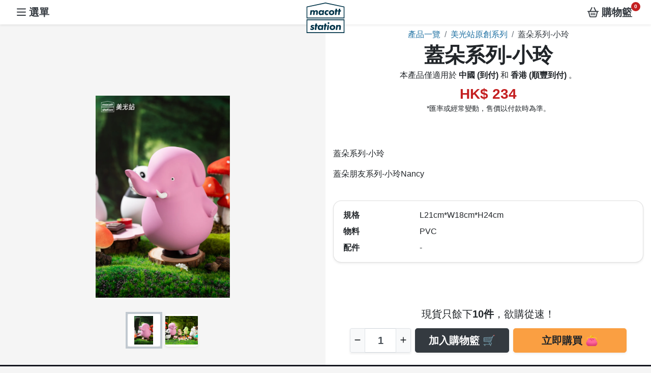

--- FILE ---
content_type: application/javascript; charset=UTF-8
request_url: https://macottstation.com/_nuxt/3578f91.js
body_size: 81439
content:
(window.webpackJsonp=window.webpackJsonp||[]).push([[24],{106:function(t,e,o){"use strict";o.d(e,"c",(function(){return r})),o.d(e,"d",(function(){return n})),o.d(e,"b",(function(){return l})),o.d(e,"e",(function(){return c})),o.d(e,"a",(function(){return d}));o(392),o(11),o(96),o(393),o(394),o(395),o(396),o(397),o(398),o(399),o(400),o(401),o(402),o(403),o(404),o(405),o(100);var r="https://api.macottstation.com",n="v1.0",l="pk_live_51JKuvMHEkEmTGvHkzm9rAjhPlByxGaVyKAjneFtK5lnKsiVNJFOiH1S5w1Qh1wQiP8Z28r8DcjAxhSdBGUZFi0yI00yWSoldDt",c=new Map([["hkd","HK$"],["usd","US$"],["jpy","JP¥"],["cny","CN¥"]]),d="hkd"},184:function(t,e,o){"use strict";o.d(e,"b",(function(){return Ir})),o.d(e,"a",(function(){return K}));var r={};o.r(r),o.d(r,"AccountHero",(function(){return _t})),o.d(r,"AccountModalChangeEmail",(function(){return Ct})),o.d(r,"AccountModalChangeLang",(function(){return Ot})),o.d(r,"AccountModalChangeName",(function(){return jt})),o.d(r,"AccountModalChangePassword",(function(){return Pt})),o.d(r,"IndexBanner",(function(){return St})),o.d(r,"IndexCategories",(function(){return Lt})),o.d(r,"LayoutAlertLoginSuccessful",(function(){return $t})),o.d(r,"LayoutAlertPasswordReset",(function(){return zt})),o.d(r,"LayoutAlertPasswordResetSuccessful",(function(){return Et})),o.d(r,"LayoutAlertRegistrationSuccessful",(function(){return Rt})),o.d(r,"LayoutAlertResendVerificationEmailFailed",(function(){return At})),o.d(r,"LayoutAlertResendVerificationEmailSuccessful",(function(){return Mt})),o.d(r,"LayoutBasketBar",(function(){return Tt})),o.d(r,"LayoutButtonBackToTop",(function(){return Bt})),o.d(r,"LayoutFooterBar",(function(){return It})),o.d(r,"LayoutLogo",(function(){return Nt})),o.d(r,"LayoutModalLogin",(function(){return Dt})),o.d(r,"LayoutNavBar",(function(){return Ft})),o.d(r,"LayoutSideBar",(function(){return qt})),o.d(r,"AccountOrderItem",(function(){return Ut})),o.d(r,"CheckoutOrderIdProgressWanderingCube",(function(){return Ht})),o.d(r,"CheckoutAddress",(function(){return Vt})),o.d(r,"CheckoutContact",(function(){return Xt})),o.d(r,"CheckoutPayment",(function(){return Kt})),o.d(r,"CheckoutIndexCountryListItemTemplate",(function(){return Gt})),o.d(r,"CheckoutIndexModalCheckingOut",(function(){return Wt})),o.d(r,"CheckoutIndexModalPaymentRequestButton",(function(){return Yt})),o.d(r,"CheckoutIndexMyBasket",(function(){return Jt})),o.d(r,"LayoutBasketBarItem",(function(){return Qt})),o.d(r,"LayoutModalLoginFormLogin",(function(){return Zt})),o.d(r,"LayoutModalLoginFormRegister",(function(){return te})),o.d(r,"LayoutModalForgetPassword",(function(){return ee})),o.d(r,"LayoutModalLoginOAuthLogInFacebook",(function(){return oe})),o.d(r,"LayoutModalLoginOAuthLogInGoogle",(function(){return re})),o.d(r,"LayoutModalLoginOverlay",(function(){return ne})),o.d(r,"LayoutModalLoginVerifyOTPModal",(function(){return ae})),o.d(r,"ShopProductBreadcrumb",(function(){return ie})),o.d(r,"ShopProductGallery",(function(){return le})),o.d(r,"ShopProductInfo",(function(){return se})),o.d(r,"ShopProductTitle",(function(){return ce})),o.d(r,"ShopProductIdPurchaseAction",(function(){return de})),o.d(r,"ShopIndexColorDot",(function(){return me})),o.d(r,"ShopIndexProductCard",(function(){return ue})),o.d(r,"ShopIndexProductFilter",(function(){return pe})),o.d(r,"AccountOrderOrderItemCard",(function(){return fe})),o.d(r,"CheckoutIndexMyBasketItem",(function(){return ge})),o.d(r,"CheckoutIndexCheckoutPaymentStripePayment",(function(){return be})),o.d(r,"ShopProductIdPurchaseActionBtnAddToCart",(function(){return he}));o(16),o(14),o(18),o(19),o(17),o(15);var n=o(37),l=o(2),c=(o(94),o(52),o(58),o(11),o(39),o(66),o(23)),d=o(287),m=o(286),f=o(380),h=o.n(f),v=o(247),x=o.n(v),w=(o(96),o(100),o(381)),y=o(182),k=o(33);o(339);"scrollRestoration"in window.history&&(Object(k.u)("manual"),window.addEventListener("beforeunload",(function(){Object(k.u)("auto")})),window.addEventListener("load",(function(){Object(k.u)("manual")})));function _(t,e){var o=Object.keys(t);if(Object.getOwnPropertySymbols){var r=Object.getOwnPropertySymbols(t);e&&(r=r.filter((function(e){return Object.getOwnPropertyDescriptor(t,e).enumerable}))),o.push.apply(o,r)}return o}function C(t){for(var e=1;e<arguments.length;e++){var o=null!=arguments[e]?arguments[e]:{};e%2?_(Object(o),!0).forEach((function(e){Object(l.a)(t,e,o[e])})):Object.getOwnPropertyDescriptors?Object.defineProperties(t,Object.getOwnPropertyDescriptors(o)):_(Object(o)).forEach((function(e){Object.defineProperty(t,e,Object.getOwnPropertyDescriptor(o,e))}))}return t}var O=function(){return Object(k.m)(o.e(40).then(o.bind(null,915)))},j=function(){return Object(k.m)(o.e(41).then(o.bind(null,916)))},P=function(){return Object(k.m)(Promise.all([o.e(7),o.e(44)]).then(o.bind(null,917)))},S=function(){return Object(k.m)(o.e(45).then(o.bind(null,918)))},L=function(){return Object(k.m)(o.e(47).then(o.bind(null,919)))},$=function(){return Object(k.m)(o.e(46).then(o.bind(null,920)))},z=function(){return Object(k.m)(o.e(48).then(o.bind(null,921)))},E=function(){return Object(k.m)(Promise.all([o.e(23),o.e(51)]).then(o.bind(null,922)))},R=function(){return Object(k.m)(o.e(52).then(o.bind(null,923)))},A=function(){return Object(k.m)(o.e(42).then(o.bind(null,924)))},M=function(){return Object(k.m)(Promise.all([o.e(23),o.e(50)]).then(o.bind(null,925)))},T=function(){return Object(k.m)(o.e(43).then(o.bind(null,926)))},B=function(){return Object(k.m)(o.e(49).then(o.bind(null,927)))},I=function(){};c.default.use(w.a);var N={mode:"history",base:"/",linkActiveClass:"nuxt-link-active",linkExactActiveClass:"nuxt-link-exact-active",scrollBehavior:function(t,e,o){var r=!1,n=t!==e;o?r=o:n&&function(t){var e=Object(k.g)(t);if(1===e.length){var o=e[0].options;return!1!==(void 0===o?{}:o).scrollToTop}return e.some((function(t){var e=t.options;return e&&e.scrollToTop}))}(t)&&(r={x:0,y:0});var l=window.$nuxt;return(!n||t.path===e.path&&t.hash!==e.hash)&&l.$nextTick((function(){return l.$emit("triggerScroll")})),new Promise((function(e){l.$once("triggerScroll",(function(){if(t.hash){var o=t.hash;void 0!==window.CSS&&void 0!==window.CSS.escape&&(o="#"+window.CSS.escape(o.substr(1)));try{var n=document.querySelector(o);if(n){var l;r={selector:o};var c=Number(null===(l=getComputedStyle(n)["scroll-margin-top"])||void 0===l?void 0:l.replace("px",""));c&&(r.offset={y:c})}}catch(t){console.warn("Failed to save scroll position. Please add CSS.escape() polyfill (https://github.com/mathiasbynens/CSS.escape).")}}e(r)}))}))},routes:[{path:"/about",component:O,name:"about___zh-hk"},{path:"/account",component:j,name:"account___zh-hk"},{path:"/checkout",component:P,name:"checkout___zh-hk"},{path:"/contact",component:S,name:"contact___zh-hk"},{path:"/en",component:L,name:"index___en"},{path:"/faq",component:$,name:"faq___zh-hk"},{path:"/ja",component:L,name:"index___ja"},{path:"/password",component:z,name:"password___zh-hk"},{path:"/shop",component:E,name:"shop___zh-hk"},{path:"/terms",component:R,name:"terms___zh-hk"},{path:"/zh-cn",component:L,name:"index___zh-cn"},{path:"/account/order",component:A,name:"account-order___zh-hk"},{path:"/en/about",component:O,name:"about___en"},{path:"/en/account",component:j,name:"account___en"},{path:"/en/checkout",component:P,name:"checkout___en"},{path:"/en/contact",component:S,name:"contact___en"},{path:"/en/faq",component:$,name:"faq___en"},{path:"/en/password",component:z,name:"password___en"},{path:"/en/shop",component:E,name:"shop___en"},{path:"/en/terms",component:R,name:"terms___en"},{path:"/ja/about",component:O,name:"about___ja"},{path:"/ja/account",component:j,name:"account___ja"},{path:"/ja/checkout",component:P,name:"checkout___ja"},{path:"/ja/contact",component:S,name:"contact___ja"},{path:"/ja/faq",component:$,name:"faq___ja"},{path:"/ja/password",component:z,name:"password___ja"},{path:"/ja/shop",component:E,name:"shop___ja"},{path:"/ja/terms",component:R,name:"terms___ja"},{path:"/zh-cn/about",component:O,name:"about___zh-cn"},{path:"/zh-cn/account",component:j,name:"account___zh-cn"},{path:"/zh-cn/checkout",component:P,name:"checkout___zh-cn"},{path:"/zh-cn/contact",component:S,name:"contact___zh-cn"},{path:"/zh-cn/faq",component:$,name:"faq___zh-cn"},{path:"/zh-cn/password",component:z,name:"password___zh-cn"},{path:"/zh-cn/shop",component:E,name:"shop___zh-cn"},{path:"/zh-cn/terms",component:R,name:"terms___zh-cn"},{path:"/en/account/order",component:A,name:"account-order___en"},{path:"/ja/account/order",component:A,name:"account-order___ja"},{path:"/zh-cn/account/order",component:A,name:"account-order___zh-cn"},{path:"/",component:L,name:"index___zh-hk"},{path:"/en/shop/category/:categoryId?",component:M,name:"shop-category-categoryId___en"},{path:"/ja/shop/category/:categoryId?",component:M,name:"shop-category-categoryId___ja"},{path:"/zh-cn/shop/category/:categoryId?",component:M,name:"shop-category-categoryId___zh-cn"},{path:"/en/checkout/:orderId",component:T,name:"checkout-orderId___en"},{path:"/en/shop/:productId",component:B,name:"shop-productId___en"},{path:"/ja/checkout/:orderId",component:T,name:"checkout-orderId___ja"},{path:"/ja/shop/:productId",component:B,name:"shop-productId___ja"},{path:"/shop/category/:categoryId?",component:M,name:"shop-category-categoryId___zh-hk"},{path:"/zh-cn/checkout/:orderId",component:T,name:"checkout-orderId___zh-cn"},{path:"/zh-cn/shop/:productId",component:B,name:"shop-productId___zh-cn"},{path:"/checkout/:orderId",component:T,name:"checkout-orderId___zh-hk"},{path:"/shop/:productId",component:B,name:"shop-productId___zh-hk"}],fallback:!1};function D(t,e){var base=e._app&&e._app.basePath||N.base,o=new w.a(C(C({},N),{},{base:base})),r=o.push;o.push=function(t){var e=arguments.length>1&&void 0!==arguments[1]?arguments[1]:I,o=arguments.length>2?arguments[2]:void 0;return r.call(this,t,e,o)};var n=o.resolve.bind(o);return o.resolve=function(t,e,o){return"string"==typeof t&&(t=Object(y.c)(t)),n(t,e,o)},o}var F={name:"NuxtChild",functional:!0,props:{nuxtChildKey:{type:String,default:""},keepAlive:Boolean,keepAliveProps:{type:Object,default:void 0}},render:function(t,e){var o=e.parent,data=e.data,r=e.props,n=o.$createElement;data.nuxtChild=!0;for(var l=o,c=o.$nuxt.nuxt.transitions,d=o.$nuxt.nuxt.defaultTransition,m=0;o;)o.$vnode&&o.$vnode.data.nuxtChild&&m++,o=o.$parent;data.nuxtChildDepth=m;var f=c[m]||d,h={};U.forEach((function(t){void 0!==f[t]&&(h[t]=f[t])}));var v={};H.forEach((function(t){"function"==typeof f[t]&&(v[t]=f[t].bind(l))}));var x=v.beforeEnter;if(v.beforeEnter=function(t){if(window.$nuxt.$nextTick((function(){window.$nuxt.$emit("triggerScroll")})),x)return x.call(l,t)},!1===f.css){var w=v.leave;(!w||w.length<2)&&(v.leave=function(t,e){w&&w.call(l,t),l.$nextTick(e)})}var y=n("routerView",data);return r.keepAlive&&(y=n("keep-alive",{props:r.keepAliveProps},[y])),n("transition",{props:h,on:v},[y])}},U=["name","mode","appear","css","type","duration","enterClass","leaveClass","appearClass","enterActiveClass","enterActiveClass","leaveActiveClass","appearActiveClass","enterToClass","leaveToClass","appearToClass"],H=["beforeEnter","enter","afterEnter","enterCancelled","beforeLeave","leave","afterLeave","leaveCancelled","beforeAppear","appear","afterAppear","appearCancelled"],V={name:"error",props:{error:{type:Object}},data:function(){return{}},computed:{},methods:{}},X=o(62),K=Object(X.a)(V,(function(){var t=this,e=t._self._c;return e("main",[e("div",{staticClass:"container py-5"},[t._v("\n        "+t._s(t.error)+"\n    ")])])}),[],!1,null,"3b1c2cce",null).exports,G=o(60),W=(o(75),{name:"Nuxt",components:{NuxtChild:F,NuxtError:K},props:{nuxtChildKey:{type:String,default:void 0},keepAlive:Boolean,keepAliveProps:{type:Object,default:void 0},name:{type:String,default:"default"}},errorCaptured:function(t){this.displayingNuxtError&&(this.errorFromNuxtError=t,this.$forceUpdate())},computed:{routerViewKey:function(){if(void 0!==this.nuxtChildKey||this.$route.matched.length>1)return this.nuxtChildKey||Object(k.c)(this.$route.matched[0].path)(this.$route.params);var t=Object(G.a)(this.$route.matched,1)[0];if(!t)return this.$route.path;var e=t.components.default;if(e&&e.options){var o=e.options;if(o.key)return"function"==typeof o.key?o.key(this.$route):o.key}return/\/$/.test(t.path)?this.$route.path:this.$route.path.replace(/\/$/,"")}},beforeCreate:function(){c.default.util.defineReactive(this,"nuxt",this.$root.$options.nuxt)},render:function(t){var e=this;return this.nuxt.err?this.errorFromNuxtError?(this.$nextTick((function(){return e.errorFromNuxtError=!1})),t("div",{},[t("h2","An error occurred while showing the error page"),t("p","Unfortunately an error occurred and while showing the error page another error occurred"),t("p","Error details: ".concat(this.errorFromNuxtError.toString())),t("nuxt-link",{props:{to:"/"}},"Go back to home")])):(this.displayingNuxtError=!0,this.$nextTick((function(){return e.displayingNuxtError=!1})),t(K,{props:{error:this.nuxt.err}})):t("NuxtChild",{key:this.routerViewKey,props:this.$props})}}),Y=(o(147),o(162),o(151),o(63),o(124),{name:"NuxtLoading",data:function(){return{percent:0,show:!1,canSucceed:!0,reversed:!1,skipTimerCount:0,rtl:!1,throttle:200,duration:5e3,continuous:!1}},computed:{left:function(){return!(!this.continuous&&!this.rtl)&&(this.rtl?this.reversed?"0px":"auto":this.reversed?"auto":"0px")}},beforeDestroy:function(){this.clear()},methods:{clear:function(){clearInterval(this._timer),clearTimeout(this._throttle),clearTimeout(this._hide),this._timer=null},start:function(){var t=this;return this.clear(),this.percent=0,this.reversed=!1,this.skipTimerCount=0,this.canSucceed=!0,this.throttle?this._throttle=setTimeout((function(){return t.startTimer()}),this.throttle):this.startTimer(),this},set:function(t){return this.show=!0,this.canSucceed=!0,this.percent=Math.min(100,Math.max(0,Math.floor(t))),this},get:function(){return this.percent},increase:function(t){return this.percent=Math.min(100,Math.floor(this.percent+t)),this},decrease:function(t){return this.percent=Math.max(0,Math.floor(this.percent-t)),this},pause:function(){return clearInterval(this._timer),this},resume:function(){return this.startTimer(),this},finish:function(){return this.percent=this.reversed?0:100,this.hide(),this},hide:function(){var t=this;return this.clear(),this._hide=setTimeout((function(){t.show=!1,t.$nextTick((function(){t.percent=0,t.reversed=!1}))}),500),this},fail:function(t){return this.canSucceed=!1,this},startTimer:function(){var t=this;this.show||(this.show=!0),void 0===this._cut&&(this._cut=1e4/Math.floor(this.duration)),this._timer=setInterval((function(){t.skipTimerCount>0?t.skipTimerCount--:(t.reversed?t.decrease(t._cut):t.increase(t._cut),t.continuous&&(t.percent>=100||t.percent<=0)&&(t.skipTimerCount=1,t.reversed=!t.reversed))}),100)}},render:function(t){var e=t(!1);return this.show&&(e=t("div",{staticClass:"nuxt-progress",class:{"nuxt-progress-notransition":this.skipTimerCount>0,"nuxt-progress-failed":!this.canSucceed},style:{width:this.percent+"%",left:this.left}})),e}}),J=(o(582),Object(X.a)(Y,undefined,undefined,!1,null,null,null).exports),Q=(o(584),o(586),o(588),o(102),o(146),o(379)),Z=o(324),tt=o(325),et=o(242),ot=o(327),nt=o(328),at=o(243),it={name:"account",components:{BasketBar:at.default,ModalLogin:nt.default,FooterBar:ot.default,SideBar:et.default,NavBar:tt.default,ButtonBackToTop:Z.default,AccountHero:Q.default},head:function(){return{titleTemplate:this.$t("titleTemplate"),htmlAttrs:{lang:this.$i18n.locale}}},data:function(){return{}},computed:{isLoggedIn:function(){return this.$auth.loggedIn},isModalLoginOpen:function(){var t;return!(this.isLoggedIn||null!==(t=this.$route)&&void 0!==t&&null!==(t=t.name)&&void 0!==t&&t.includes("password__"))},isSideBarOpened:function(){return this.$store.getters["layout/isSideBarOpen"]},isBasketBarOpen:function(){return this.$store.getters["layout/isBasketBarOpen"]}},methods:{closeSideBar:function(){this.$store.commit("layout/closeSideBar"),this.$store.commit("layout/closeBasketBar")}},mounted:function(){this.$store.dispatch("cart/loadCart")}},lt=(o(663),Object(X.a)(it,(function(){var t=this,e=t._self._c;return e("main",{staticClass:"layout-account",class:{"is-side-bar-opened":t.isSideBarOpened,"is-basket-bar-opened":t.isBasketBarOpen}},[e("side-bar",{staticClass:"side-bar",model:{value:t.isSideBarOpened,callback:function(e){t.isSideBarOpened=e},expression:"isSideBarOpened"}}),t._v(" "),e("div",{staticClass:"main-view"},[e("nav-bar"),t._v(" "),e("section",{staticClass:"account pb-5"},[e("account-hero"),t._v(" "),e("div",{staticClass:"container"},[e("div",{staticClass:"position-relative card shadow border-0 rounded-xl"},[e("div",{staticClass:"card-header border-0"},[e("ul",{staticClass:"nav nav-pills"},[e("li",{staticClass:"nav-item"},[e("nuxt-link",{staticClass:"nav-link rounded-pill",attrs:{"exact-active-class":"active",to:t.localePath("/account")}},[t._v("\n                                    "+t._s(t.$t("account.settings.title"))+"\n                                ")])],1),t._v(" "),e("li",{staticClass:"nav-item"},[e("nuxt-link",{staticClass:"nav-link rounded-pill",attrs:{"active-class":"active",to:t.localePath("/account/order")}},[t._v("\n                                    "+t._s(t.$t("account.orders.title"))+"\n                                ")])],1)])]),t._v(" "),e("div",{staticClass:"card-body"},[e("nuxt")],1)])])],1),t._v(" "),e("button-back-to-top"),t._v(" "),e("footer-bar"),t._v(" "),e("modal-login",{attrs:{value:t.isModalLoginOpen}})],1),t._v(" "),e("basket-bar",{staticClass:"basket-bar",model:{value:t.isBasketBarOpen,callback:function(e){t.isBasketBarOpen=e},expression:"isBasketBarOpen"}}),t._v(" "),e("b-overlay",{attrs:{fixed:"","no-wrap":"",opacity:"0.5",variant:"dark","z-index":"12",show:t.isSideBarOpened||t.isBasketBarOpen},on:{click:t.closeSideBar},scopedSlots:t._u([{key:"overlay",fn:function(){return[t._v(" ")]},proxy:!0}])})],1)}),[],!1,null,"6bd17a63",null)),st=lt.exports;installComponents(lt,{AccountHero:o(379).default});var ct={components:{BOverlay:o(278).a,ModalLogin:nt.default,ButtonBackToTop:Z.default,FooterBar:ot.default,BasketBar:at.default,SideBar:et.default,NavBar:tt.default},head:function(){return{titleTemplate:this.$t("titleTemplate"),htmlAttrs:{lang:this.$i18n.locale}}},data:function(){return{}},computed:{isLoggedIn:function(){return this.$auth.loggedIn},isSideBarOpened:function(){return this.$store.getters["layout/isSideBarOpen"]},isBasketBarOpen:function(){return this.$store.getters["layout/isBasketBarOpen"]}},methods:{closeSideBar:function(){this.$store.commit("layout/closeSideBar"),this.$store.commit("layout/closeBasketBar")}},mounted:function(){this.$store.dispatch("cart/loadCart")}},mt=(o(665),o(667),Object(X.a)(ct,(function(){var t=this,e=t._self._c;return e("main",{staticClass:"layout-default",class:{"is-side-bar-opened":t.isSideBarOpened,"is-basket-bar-opened":t.isBasketBarOpen}},[e("side-bar",{staticClass:"side-bar",model:{value:t.isSideBarOpened,callback:function(e){t.isSideBarOpened=e},expression:"isSideBarOpened"}}),t._v(" "),e("div",{staticClass:"main-view"},[e("nav-bar"),t._v(" "),e("nuxt"),t._v(" "),e("button-back-to-top"),t._v(" "),e("footer-bar")],1),t._v(" "),e("basket-bar",{staticClass:"basket-bar",model:{value:t.isBasketBarOpen,callback:function(e){t.isBasketBarOpen=e},expression:"isBasketBarOpen"}}),t._v(" "),e("b-overlay",{attrs:{fixed:"","no-wrap":"",opacity:"0.5",variant:"dark","z-index":"12",show:t.isSideBarOpened||t.isBasketBarOpen},on:{click:t.closeSideBar},scopedSlots:t._u([{key:"overlay",fn:function(){return[t._v(" ")]},proxy:!0}])})],1)}),[],!1,null,"0ea17432",null).exports);function ut(t,e){var o="undefined"!=typeof Symbol&&t[Symbol.iterator]||t["@@iterator"];if(!o){if(Array.isArray(t)||(o=function(t,e){if(!t)return;if("string"==typeof t)return pt(t,e);var o=Object.prototype.toString.call(t).slice(8,-1);"Object"===o&&t.constructor&&(o=t.constructor.name);if("Map"===o||"Set"===o)return Array.from(t);if("Arguments"===o||/^(?:Ui|I)nt(?:8|16|32)(?:Clamped)?Array$/.test(o))return pt(t,e)}(t))||e&&t&&"number"==typeof t.length){o&&(t=o);var i=0,r=function(){};return{s:r,n:function(){return i>=t.length?{done:!0}:{done:!1,value:t[i++]}},e:function(t){throw t},f:r}}throw new TypeError("Invalid attempt to iterate non-iterable instance.\nIn order to be iterable, non-array objects must have a [Symbol.iterator]() method.")}var n,l=!0,c=!1;return{s:function(){o=o.call(t)},n:function(){var t=o.next();return l=t.done,t},e:function(t){c=!0,n=t},f:function(){try{l||null==o.return||o.return()}finally{if(c)throw n}}}}function pt(t,e){(null==e||e>t.length)&&(e=t.length);for(var i=0,o=new Array(e);i<e;i++)o[i]=t[i];return o}var ft={_account:Object(k.s)(st),_default:Object(k.s)(mt)},gt={render:function(t,e){var o=t("NuxtLoading",{ref:"loading"}),r=t(this.layout||"nuxt"),n=t("div",{domProps:{id:"__layout"},key:this.layoutName},[r]),l=t("transition",{props:{name:"layout",mode:"out-in"},on:{beforeEnter:function(t){window.$nuxt.$nextTick((function(){window.$nuxt.$emit("triggerScroll")}))}}},[n]);return t("div",{domProps:{id:"__nuxt"}},[o,l])},data:function(){return{isOnline:!0,layout:null,layoutName:"",nbFetching:0}},beforeCreate:function(){c.default.util.defineReactive(this,"nuxt",this.$options.nuxt)},created:function(){this.$root.$options.$nuxt=this,window.$nuxt=this,this.refreshOnlineStatus(),window.addEventListener("online",this.refreshOnlineStatus),window.addEventListener("offline",this.refreshOnlineStatus),this.error=this.nuxt.error,this.context=this.$options.context},mounted:function(){var t=this;return Object(n.a)(regeneratorRuntime.mark((function e(){return regeneratorRuntime.wrap((function(e){for(;;)switch(e.prev=e.next){case 0:t.$loading=t.$refs.loading;case 1:case"end":return e.stop()}}),e)})))()},watch:{"nuxt.err":"errorChanged"},computed:{isOffline:function(){return!this.isOnline},isFetching:function(){return this.nbFetching>0}},methods:{refreshOnlineStatus:function(){void 0===window.navigator.onLine?this.isOnline=!0:this.isOnline=window.navigator.onLine},refresh:function(){var t=this;return Object(n.a)(regeneratorRuntime.mark((function e(){var o,r;return regeneratorRuntime.wrap((function(e){for(;;)switch(e.prev=e.next){case 0:if((o=Object(k.h)(t.$route)).length){e.next=3;break}return e.abrupt("return");case 3:return t.$loading.start(),r=o.map(function(){var e=Object(n.a)(regeneratorRuntime.mark((function e(o){var p,r,n,component;return regeneratorRuntime.wrap((function(e){for(;;)switch(e.prev=e.next){case 0:return p=[],o.$options.fetch&&o.$options.fetch.length&&p.push(Object(k.q)(o.$options.fetch,t.context)),o.$options.asyncData&&p.push(Object(k.q)(o.$options.asyncData,t.context).then((function(t){for(var e in t)c.default.set(o.$data,e,t[e])}))),e.next=5,Promise.all(p);case 5:p=[],o.$fetch&&p.push(o.$fetch()),r=ut(Object(k.e)(o.$vnode.componentInstance));try{for(r.s();!(n=r.n()).done;)component=n.value,p.push(component.$fetch())}catch(t){r.e(t)}finally{r.f()}return e.abrupt("return",Promise.all(p));case 10:case"end":return e.stop()}}),e)})));return function(t){return e.apply(this,arguments)}}()),e.prev=5,e.next=8,Promise.all(r);case 8:e.next=15;break;case 10:e.prev=10,e.t0=e.catch(5),t.$loading.fail(e.t0),Object(k.k)(e.t0),t.error(e.t0);case 15:t.$loading.finish();case 16:case"end":return e.stop()}}),e,null,[[5,10]])})))()},errorChanged:function(){if(this.nuxt.err){this.$loading&&(this.$loading.fail&&this.$loading.fail(this.nuxt.err),this.$loading.finish&&this.$loading.finish());var t=(K.options||K).layout;"function"==typeof t&&(t=t(this.context)),this.setLayout(t)}},setLayout:function(t){return t&&ft["_"+t]||(t="default"),this.layoutName=t,this.layout=ft["_"+t],this.layout},loadLayout:function(t){return t&&ft["_"+t]||(t="default"),Promise.resolve(ft["_"+t])}},components:{NuxtLoading:J}};c.default.use(d.a);var bt=["state","getters","actions","mutations"],ht={};(ht=function(t,e){if((t=t.default||t).commit)throw new Error("[nuxt] ".concat(e," should export a method that returns a Vuex instance."));return"function"!=typeof t&&(t=Object.assign({},t)),xt(t,e)}(o(669),"store/index.js")).modules=ht.modules||{},wt(o(670),"cart.js"),wt(o(672),"layout.js");var vt=ht instanceof Function?ht:function(){return new d.a.Store(Object.assign({strict:!1},ht))};function xt(t,e){if(t.state&&"function"!=typeof t.state){console.warn("'state' should be a method that returns an object in ".concat(e));var o=Object.assign({},t.state);t=Object.assign({},t,{state:function(){return o}})}return t}function wt(t,e){t=t.default||t;var o=e.replace(/\.(js|mjs)$/,"").split("/"),r=o[o.length-1],n="store/".concat(e);if(t="state"===r?function(t,e){if("function"!=typeof t){console.warn("".concat(e," should export a method that returns an object"));var o=Object.assign({},t);return function(){return o}}return xt(t,e)}(t,n):xt(t,n),bt.includes(r)){var l=r;kt(yt(ht,o,{isProperty:!0}),t,l)}else{"index"===r&&(o.pop(),r=o[o.length-1]);for(var c=yt(ht,o),d=0,m=bt;d<m.length;d++){var f=m[d];kt(c,t[f],f)}!1===t.namespaced&&delete c.namespaced}}function yt(t,e){var o=(arguments.length>2&&void 0!==arguments[2]?arguments[2]:{}).isProperty,r=void 0!==o&&o;if(!e.length||r&&1===e.length)return t;var n=e.shift();return t.modules[n]=t.modules[n]||{},t.modules[n].namespaced=!0,t.modules[n].modules=t.modules[n].modules||{},yt(t.modules[n],e,{isProperty:r})}function kt(t,e,o){e&&("state"===o?t.state=e||t.state:t[o]=Object.assign({},t[o],e))}var _t=function(){return Promise.resolve().then(o.bind(null,379)).then((function(t){return ve(t.default||t)}))},Ct=function(){return o.e(3).then(o.bind(null,932)).then((function(t){return ve(t.default||t)}))},Ot=function(){return o.e(4).then(o.bind(null,933)).then((function(t){return ve(t.default||t)}))},jt=function(){return o.e(5).then(o.bind(null,934)).then((function(t){return ve(t.default||t)}))},Pt=function(){return o.e(6).then(o.bind(null,935)).then((function(t){return ve(t.default||t)}))},St=function(){return o.e(33).then(o.bind(null,807)).then((function(t){return ve(t.default||t)}))},Lt=function(){return o.e(34).then(o.bind(null,936)).then((function(t){return ve(t.default||t)}))},$t=function(){return o.e(12).then(o.bind(null,929)).then((function(t){return ve(t.default||t)}))},zt=function(){return o.e(13).then(o.bind(null,930)).then((function(t){return ve(t.default||t)}))},Et=function(){return o.e(35).then(o.bind(null,808)).then((function(t){return ve(t.default||t)}))},Rt=function(){return o.e(14).then(o.bind(null,928)).then((function(t){return ve(t.default||t)}))},At=function(){return o.e(36).then(o.bind(null,937)).then((function(t){return ve(t.default||t)}))},Mt=function(){return o.e(15).then(o.bind(null,938)).then((function(t){return ve(t.default||t)}))},Tt=function(){return Promise.resolve().then(o.bind(null,243)).then((function(t){return ve(t.default||t)}))},Bt=function(){return Promise.resolve().then(o.bind(null,324)).then((function(t){return ve(t.default||t)}))},It=function(){return Promise.resolve().then(o.bind(null,327)).then((function(t){return ve(t.default||t)}))},Nt=function(){return Promise.resolve().then(o.bind(null,326)).then((function(t){return ve(t.default||t)}))},Dt=function(){return Promise.resolve().then(o.bind(null,328)).then((function(t){return ve(t.default||t)}))},Ft=function(){return Promise.resolve().then(o.bind(null,325)).then((function(t){return ve(t.default||t)}))},qt=function(){return Promise.resolve().then(o.bind(null,242)).then((function(t){return ve(t.default||t)}))},Ut=function(){return o.e(26).then(o.bind(null,809)).then((function(t){return ve(t.default||t)}))},Ht=function(){return o.e(31).then(o.bind(null,741)).then((function(t){return ve(t.default||t)}))},Vt=function(){return o.e(7).then(o.bind(null,911)).then((function(t){return ve(t.default||t)}))},Xt=function(){return o.e(28).then(o.bind(null,805)).then((function(t){return ve(t.default||t)}))},Kt=function(){return o.e(32).then(o.bind(null,806)).then((function(t){return ve(t.default||t)}))},Gt=function(){return o.e(29).then(o.bind(null,939)).then((function(t){return ve(t.default||t)}))},Wt=function(){return o.e(9).then(o.bind(null,940)).then((function(t){return ve(t.default||t)}))},Yt=function(){return o.e(30).then(o.bind(null,941)).then((function(t){return ve(t.default||t)}))},Jt=function(){return o.e(10).then(o.bind(null,942)).then((function(t){return ve(t.default||t)}))},Qt=function(){return o.e(16).then(o.bind(null,931)).then((function(t){return ve(t.default||t)}))},Zt=function(){return Promise.resolve().then(o.bind(null,508)).then((function(t){return ve(t.default||t)}))},te=function(){return Promise.resolve().then(o.bind(null,507)).then((function(t){return ve(t.default||t)}))},ee=function(){return Promise.resolve().then(o.bind(null,490)).then((function(t){return ve(t.default||t)}))},oe=function(){return o.e(37).then(o.bind(null,943)).then((function(t){return ve(t.default||t)}))},re=function(){return o.e(38).then(o.bind(null,944)).then((function(t){return ve(t.default||t)}))},ne=function(){return Promise.resolve().then(o.bind(null,509)).then((function(t){return ve(t.default||t)}))},ae=function(){return Promise.resolve().then(o.bind(null,510)).then((function(t){return ve(t.default||t)}))},ie=function(){return o.e(18).then(o.bind(null,810)).then((function(t){return ve(t.default||t)}))},le=function(){return o.e(19).then(o.bind(null,945)).then((function(t){return ve(t.default||t)}))},se=function(){return o.e(21).then(o.bind(null,946)).then((function(t){return ve(t.default||t)}))},ce=function(){return o.e(22).then(o.bind(null,947)).then((function(t){return ve(t.default||t)}))},de=function(){return o.e(20).then(o.bind(null,948)).then((function(t){return ve(t.default||t)}))},me=function(){return o.e(17).then(o.bind(null,949)).then((function(t){return ve(t.default||t)}))},ue=function(){return o.e(0).then(o.bind(null,950)).then((function(t){return ve(t.default||t)}))},pe=function(){return o.e(1).then(o.bind(null,951)).then((function(t){return ve(t.default||t)}))},fe=function(){return o.e(27).then(o.bind(null,740)).then((function(t){return ve(t.default||t)}))},ge=function(){return o.e(11).then(o.bind(null,952)).then((function(t){return ve(t.default||t)}))},be=function(){return o.e(8).then(o.bind(null,953)).then((function(t){return ve(t.default||t)}))},he=function(){return o.e(39).then(o.bind(null,811)).then((function(t){return ve(t.default||t)}))};function ve(t){if(!t||!t.functional)return t;var e=Array.isArray(t.props)?t.props:Object.keys(t.props||{});return{render:function(o){var r={},n={};for(var l in this.$attrs)e.includes(l)?n[l]=this.$attrs[l]:r[l]=this.$attrs[l];return o(t,{on:this.$listeners,attrs:r,props:n,scopedSlots:this.$scopedSlots},this.$slots.default)}}}for(var xe in r)c.default.component(xe,r[xe]),c.default.component("Lazy"+xe,r[xe]);var we=o(156);c.default.use(we.a,{});o(496);var ye=o(83),ke=(o(40),o(382)),_e=o.n(ke),Ce=o(85),Oe=o(716),je=o(722),Pe=o(708),Se=o(721),Le=o(715);function $e(t,e){var o=Object.keys(t);if(Object.getOwnPropertySymbols){var r=Object.getOwnPropertySymbols(t);e&&(r=r.filter((function(e){return Object.getOwnPropertyDescriptor(t,e).enumerable}))),o.push.apply(o,r)}return o}function ze(t){for(var e=1;e<arguments.length;e++){var o=null!=arguments[e]?arguments[e]:{};e%2?$e(Object(o),!0).forEach((function(e){Object(l.a)(t,e,o[e])})):Object.getOwnPropertyDescriptors?Object.defineProperties(t,Object.getOwnPropertyDescriptors(o)):$e(Object(o)).forEach((function(e){Object.defineProperty(t,e,Object.getOwnPropertyDescriptor(o,e))}))}return t}var Ee=ze(ze({},Ce),{captureUserFeedback:Oe.a,forceLoad:Oe.b,onLoad:Oe.e,showReportDialog:Oe.f,wrap:Oe.g}),Re=[];function Ae(t){var e={dsn:"https://6fa691ed25c64a708d97a018e51f844a@o474560.ingest.sentry.io/5925014",environment:"production",tracesSampleRate:1},o=[Object(je.a)(),Object(Pe.a)({types:["crash"]})];o.push(Object(Le.a)(ze(ze({router:t.app.router},{routeLabel:"name"}),{}))),_e()(e,{trackComponents:!0,tracing:!0,tracingOptions:{hooks:["mount","update"],timeout:2e3,trackComponents:!0}},{tracesSampleRate:1,browserOptions:{}}),e.integrations=function(t){return[].concat(Object(ye.a)(t.filter((function(t){return!Re.includes(t.name)}))),o)};var r="sentry";return t.$config&&r&&t.$config[r]&&_e()(e,t.$config[r].config,t.$config[r].clientConfig),e}function Me(t,e){var o=Object.keys(t);if(Object.getOwnPropertySymbols){var r=Object.getOwnPropertySymbols(t);e&&(r=r.filter((function(e){return Object.getOwnPropertyDescriptor(t,e).enumerable}))),o.push.apply(o,r)}return o}function Te(t){for(var e=1;e<arguments.length;e++){var o=null!=arguments[e]?arguments[e]:{};e%2?Me(Object(o),!0).forEach((function(e){Object(l.a)(t,e,o[e])})):Object.getOwnPropertyDescriptors?Object.defineProperties(t,Object.getOwnPropertyDescriptors(o)):Me(Object(o)).forEach((function(e){Object.defineProperty(t,e,Object.getOwnPropertyDescriptor(o,e))}))}return t}var Be=function(t,e){return Ie.apply(this,arguments)};function Ie(){return(Ie=Object(n.a)(regeneratorRuntime.mark((function t(e,o){var r;return regeneratorRuntime.wrap((function(t){for(;;)switch(t.prev=t.next){case 0:return t.next=2,Ae(e);case 2:r=t.sent,Object(Se.a)(Te({Vue:c.default},r)),o("sentry",Ee),e.$sentry=Ee;case 6:case"end":return t.stop()}}),t)})))).apply(this,arguments)}var Ne=o(500),De=o.n(Ne);c.default.use(De.a,{});var Fe=o(65),qe=(o(200),o(364),{COMPONENT_OPTIONS_KEY:"nuxtI18n",STRATEGIES:{PREFIX:"prefix",PREFIX_EXCEPT_DEFAULT:"prefix_except_default",PREFIX_AND_DEFAULT:"prefix_and_default",NO_PREFIX:"no_prefix"}}),Ue={isUniversalMode:!0,trailingSlash:void 0},He={vueI18n:{fallbackLocale:"zh-hk",messages:{en:{titleTemplate:"%s · Macott Station",toasts:{offline:{title:"Site Offline",content:"The site is now offline. Information on this site may become stale. "},update:{title:"Update Available",content:"Click to update 👉 ",button:"Reload"}},navbar:{menu:"Menu",cart:"Cart"},backToTopButton:{title:"Back to Top"},sidebar:{register:"Register",login:"Login",logout:"Logout",account:"My Account",home:"Home",shop:"Shop",about:"About",contact:"Contact",delivery:"Delivery",faq:"FAQ",disclaimer:"Terms",loginToastTitle:"Login Successful",loginToastMessage:"Macott Station welcomes you back👋👋",registrationToastTitle:"Registration Successful",registrationToastMessage:"Welcome to Macott Station!👋👋 A verification email📧 has been sent to your email address.",resetPasswordToastTitle:"Password Reset Successful",resetPasswordToastMessage:"Please check your mailbox📧 for further instruction. ",resendVerificationEmailTitle:"Verification email resent",resendVerificationEmailMessage:"Please check your mailbox📧 for further instruction. ",resendVerificationEmailFailedTitle:"",resendVerificationEmailFailedMessage:""},basketBar:{title:"Cart",checkout:"Checkout",shopNow:"Shop Now🛍️",deleteItem:"Delete",memberRequired:"Please login or register"},checkout:{title:"Checkout",delivery:"Delivery",subTotal:"Subtotal",total:"Total",myOrder:"My Order",products:"product(s)",items:"item(s)","unavailable-notice":"We are sorry this product is not available at your region/country.",contact:"Contact","contact-email-notice":"An order confirmation will be sent to this email address. ","contact-phone-notice":"We may contact you via this phone number.","delivery-address":"Delivery Address","delivery-method":"Delivery Method","delivery-standard":"Standard shipping",paymentMethod:"Payment Method",savePhone:"Save my phone for faster checkouts in the future.",saveAddress:"Save my address for faster checkouts in the future.",saveCard:"Save my Card for faster checkouts in the future.","first-name":"First name","last-name":"Last name",email:"Email",phone:"Phone",address:"Address",optional:"Optional",country:"Country / Region",postcode:"Postcode",next:"Next",confirm:"Confirm",backToHome:"Back to Home",confirmOrder:"Confirm and Pay",backAndCancel:"Cancel and Return",edit:"Edit",add:"Add","add-address":"Add a new address","add-card":"Add a card","add-another-card":"Use another card","accept-tc-1":"I accept the ","accept-tc-2":"terms and conditions","accept-tc-3":". ",thankYou:"Thank you!",paymentMethods:{cards:"Payment Cards",or:"or",alipay:"AliPay",wechatPay:"WeChat Pay"},pressPaymentRequestButton:"Please press the following button to complete checkout: ",paymentInProgress:"Payment in Progress...",paymentFailed:"Payment Failed. ",tryAgainLater:"Please resubmit your order and try again. ","retry-payment":"Retry? ",confirmEmailSent1:"An order confirmation has been sent to your email address: ",confirmEmailSent2:". ",points:{heading:"Points earned",description1:"You get <strong>1 point</strong> for every ",description2:" spent in our shop. Details of the loyalty program will be announced soon. Stay tuned. "}},login:{create_account:"Create Account",register:"Register",registerLine1:"with your email",login:"Login",loginLine1:"with your social accounts",loginLine2:"with your email",accept_tc_line1:"I accept the ",accept_tc_line2:"terms and conditions",accept_tc_line3:".",accept_tc:"",logout:"Logout",name:"📛 Name",email:"📧 Email Address",password:"🔑 Password",passwordConfirm:"🔑 Confirm Password",incorrectCredentials:"Incorrect credentials. Please try again. 🙏",accountExists1:"Account exists. Try ",accountExists2:"logging in?",passwordNotMatch:"Passwords do not match. Please reenter. 🙏",forgetPassword:{title:"Forget your password? ",content:"Please enter your email address used at registration. We will send an email containing instruction to reset your password to this address. ",confirm:"Confirm"},verifyOTP:{title:"Verify Token",description:"Please enter the 6-digit token generated by your one-time password app below for verification: ",verify:"Verify"},overlay:{register:{title:"Welcome On Board! ",subtitle:"Register now to enjoy the most of Macott Station"},login:{title:"Welcome back! ",subtitle:"Login now with your credentials"}}},passwordReset:{title:"Password Reset",heading:"Welcome back!",content:"You can now reset your password🔑",contentInvalid:"Session may have expired or the token is incorrect. We cannot complete your request. Please retry the forget password process👇. ",buttonTitle:"Reset",forgetPasswordTitle:"😶‍🌫️ Forget password",email:"📧 Email Address",password:"🔑 Password",passwordConfirm:"🔑 Confirm Password"},account:{add:"Add",edit:"Edit",verify:"Verify",enable:"Enable",disable:"Disable",greetings:{morning:"Good morning! ",afternoon:"Good afternoon! ",evening:"Good evening! "},spending:{type:{purchase:"Purchase",preorder:"Preorder"},totalLine1:"Your spending as of ",totalLine2:": ",totalLine3:""},settings:{title:"Settings",details:{title:"Account Details",name:"Name",email:"Email",lang:"Default Language",changeLang:{title:"Change Default Language",new:"Please select a language"},changeName:{title:"Change Name",new:"New Name",password:"Please enter your password to confirm: "},changeEmail:{title:"Change Email",new:"New Email",password:"Please enter your password to confirm: ",description:"A verification email has been delivered to your new email address. ",description2:"Email has not arrive?"}},security:{title:"Security",password:"Password",twoFactorAuth:"Two Factor Authentication",enable2FA:"Enable Two Factor Authentication",disable2FA:"Disable Two Factor Authentication",activateOTP:{title:"One-time Password",subtitle:"Supports one-time password apps, such as Google Authenticator, Microsoft Authenticator, and Authy. ",description:"Scan the above QR Code with your preferred one-time password app or enter this code manually: ",verify:"Verify"},deactivateOTP:{title:"Disable One-time Password",description:"Are you sure you want to disable one-time password? ",password:"Please enter your password to confirm: "},changePassword:{title:"Change Password",current:"Current Password",new:"New Password",invalidPassword:"Please enter your password. ",incorrectLogin:"Incorrect credentials. Please retry. ",showPassword:"Show Password",hidePassword:"Hide Password"}},paymentDelivery:{title:"Payment and Delivery",cards:"Cards",addresses:"Addresses"}},orders:{title:"Order History",id:"Order #",date:"Order Placed",total:"Total",recipient:"Ship To",itemTotal:"Item Total",delivery:"Delivery",expand:"Expand",close:"Close",status:{cancelled:"Cancelled"}}},product:{title:"Products",filter:{showMe1:"Show me",showMe2:"",categories:"Categories",displayBy1:"Display in",displayBy2:"",hkd:"HKD (HK$)",usd:"USD (US$)",jpy:"JPY (JP¥)",cny:"CNY (CN¥)",notice:"Exchange rate may fluctuate. Exact price is determined at payment. "},categoryEmpty1:"No product in this category yet. ",categoryEmpty2:"Stay tuned!📻 ",add_to_cart:"Add to Cart 🛒",added_to_cart:"Added to Cart 🎁",preorder_now:"Pre-order 🛒",buyNow:"Buy now 👛",quantityAvailable1:"In stock",quantityAvailable2:"Only ",quantityAvailable3:" left",quantityAvailable4:" in stock. Order now!",availableAt1:"This item will be available on ",availableAt2:"",sold_out:"Sold Out 😿",weight:"Weight",specification:"Specification",material:"Material",accessories:"Accessories",share:"Share",productLimited1:"This product is for ",productLimitedPunctuation:", ",productLimited2:" and ",productLimited3:" only."},terms:{title:"Terms and Conditions"},faq:{title:"Frequently Asked Questions"},contact:{title:"Contact",regions:{hongkong:"Hong Kong",taiwan:"Taiwan",china:"China"}}},"zh-hk":{titleTemplate:"%s · Macott Station 美光站",toasts:{offline:{title:"網站離線",content:"本網站目前處於離線狀態。網站上的信息可能已過期。"},update:{title:"有可用更新",content:"點擊更新👉",button:"重新載入"}},navbar:{menu:"選單",cart:"購物籃"},backToTopButton:{title:"返回頁首"},sidebar:{register:"註冊",login:"登入",logout:"登出",account:"我的帳戶",home:"首頁",shop:"產品一覽",about:"關於我們",contact:"聯絡我們",delivery:"送貨服務",faq:"常見問題",disclaimer:"條款及細則",loginToastTitle:"登入成功",loginToastMessage:"美光站歡迎你回來👋👋",registrationToastTitle:"註冊成功",registrationToastMessage:"歡迎來到美光站！👋👋 驗證電郵已發送到您的電郵地址。",resetPasswordToastTitle:"重設密碼成功",resetPasswordToastMessage:"請查看您的電子郵件📧以獲取進一步的說明。",resendVerificationEmailTitle:"驗證電郵已重新發送到您的電郵地址",resendVerificationEmailMessage:"請查看您的電子郵件📧以獲取進一步的說明。"},basketBar:{title:"購物籃",checkout:"結帳",shopNow:"立即選購🛍️",deleteItem:"刪除",memberRequired:"請先登入或註冊"},checkout:{title:"結帳",delivery:"運費",subTotal:"金額",total:"總計",myOrder:"我的訂單",products:"種產品",items:"項","unavailable-notice":"很抱歉我們無法向您所在的地區/國家提供該產品。",contact:"聯絡方法","contact-email-notice":"訂單確認通知將發送到此電郵地址。","contact-phone-notice":"我們可能會透過這個電話號碼與閣下聯繫。","delivery-address":"送貨地址","delivery-method":"送貨服務","delivery-standard":"標準郵遞",paymentMethod:"付款方法",savePhone:"保存我的電話號碼以便將來更快完成結賬。",saveAddress:"保存我的地址以便將來更快完成結賬。",saveCard:"保存我的付款卡以便將來更快完成結賬。","first-name":"名字","last-name":"姓氏",email:"電郵地址",phone:"電話號碼",address:"地址",optional:"可選",country:"國家 / 地區",postcode:"郵政編碼",next:"下一步",confirm:"確認",confirmOrder:"確認並付款",backAndCancel:"取消並返回",backToHome:"返回主頁",edit:"編輯",add:"新增","add-address":"新增地址","add-card":"新增付款卡","add-another-card":"使用另一張卡","accept-tc-1":"我接受","accept-tc-2":"條款及細則","accept-tc-3":"。",thankYou:"多謝惠顧！",paymentMethods:{cards:"信用卡/預付卡",or:"或者",alipay:"支付寶",wechatPay:"微信支付"},pressPaymentRequestButton:"請按以下按鈕完成結帳：",paymentInProgress:"付款處理中...",paymentFailed:"付款失敗",tryAgainLater:"請重新下單再試一次。",cancelPayment:"取消付款","retry-payment":"再試一次？",confirmEmailSent1:"訂單確認已發送到您的電子郵件地址：",confirmEmailSent2:"。",points:{heading:"可獲得的積分",description1:"每消費",description2:"即可獲贈<strong>一分</strong>。會員積分計劃詳情容後公布。"}},login:{create_account:"建立帳戶",register:"註冊",registerLine1:"以你的電子郵件",login:"登入",loginLine1:"以你的社交帳戶",loginLine2:"以你的電子郵件",accept_tc_line1:"我接受",accept_tc_line2:"條款及細則",accept_tc_line3:"。",logout:"登出",name:"📛 姓名",email:"📧 電郵地址",password:"🔑 密碼",passwordConfirm:"🔑 確認密碼",incorrectCredentials:"電郵地址或密碼不正確。請再試一次。🙏",accountExists1:"帳戶已存在。嘗試",accountExists2:"登入？",passwordNotMatch:"密碼不匹配。請重新輸入。🙏",forgetPassword:{title:"忘記密碼？",content:"請輸入你註冊時使用的電郵地址。我們會向該電郵地址發送一封包含重置密碼指示的電子郵件。",confirm:"確認"},verifyOTP:{title:"驗證安全碼",description:"請輸入由單次密碼應用程序生成的6位數安全碼以進行驗證：",verify:"驗證"},overlay:{register:{title:"歡迎加入！",subtitle:"立即註冊，享受更多"},login:{title:"歡迎回來！",subtitle:"立即登入你的帳戶"}}},passwordReset:{title:"重設密碼",heading:"歡迎回來！",content:"您現在可以重設密碼🔑",contentInvalid:"重設階段可能已經過期或許可錯誤。我們無法完成您的密碼重設請求。請重試忘記密碼👇。",buttonTitle:"重設",forgetPasswordTitle:"😶‍🌫️ 忘記密碼",email:"📧 電郵地址",password:"🔑 密碼",passwordConfirm:"🔑 確認密碼"},account:{add:"新增",edit:"編輯",verify:"驗證",enable:"啟用",disable:"停用",greetings:{morning:"早晨！",afternoon:"午安！",evening:"晚安！"},spending:{type:{purchase:"購買",preorder:"預購"},totalLine1:"你截至",totalLine2:"的消費額為：",totalLine3:""},settings:{title:"帳戶設定",details:{title:"帳戶資料",name:"姓名",email:"電郵地址",lang:"預設語言",changeLang:{title:"更改預設語言",new:"請選擇語言"},changeName:{title:"更改姓名",new:"請輸入新姓名"},changeEmail:{title:"更改電郵地址",new:"新電郵地址",password:"請輸入你的密碼確認：",description:"驗證郵件已發送到你的電郵地址。",description2:"收不到驗證郵件？"}},security:{title:"安全",password:"密碼",twoFactorAuth:"雙重認證",enable2FA:"啟用雙重認證",disable2FA:"停用雙重認證",activateOTP:{title:"單次密碼",subtitle:"支援單次密碼應用程式，例如Google身份驗證器，Microsoft身份驗證器及Authy。",description:"使用你選用的單次密碼應用程式掃描上述QR碼或以手動輸入：",verify:"驗證"},deactivateOTP:{title:"停用單次密碼",description:"你確定要停用單次密碼嗎？",password:"請輸入你的密碼確認："},changePassword:{title:"更改密碼",current:"當前密碼",new:"新密碼",invalidPassword:"請輸入密碼。",incorrectLogin:"登入資料不正確。請重新輸入。",showPassword:"顯示密碼",hidePassword:"隱藏密碼"}},paymentDelivery:{title:"付款和運送",cards:"Cards",addresses:"Addresses"}},orders:{title:"訂單歷史",id:"訂單編號",date:"訂購日期",total:"合計",recipient:"收件人",itemTotal:"商品小計",delivery:"送貨費",expand:"展開詳情",close:"關閉詳情",status:{cancelled:"訂單已取消"}}},product:{title:"產品一覽",filter:{showMe1:"帶我到",showMe2:"",categories:"分類",displayBy1:"以",displayBy2:"表示",hkd:"港元 (HK$)",usd:"美元 (US$)",jpy:"日圓 (JP¥)",cny:"人民幣 (CN¥)",notice:"匯率或經常變動，售價以付款時為準。"},categoryEmpty1:"尚無該類別的產品。",categoryEmpty2:"請繼續關注！📻",add_to_cart:"加入購物籃 🛒",added_to_cart:"已加入購物籃 🎁",preorder_now:"立即預訂 🛒",buyNow:"立即購買 👛",quantityAvailable1:"有現貨發售",quantityAvailable2:"現貨只餘下",quantityAvailable3:"件",quantityAvailable4:"，欲購從速！",availableAt1:"此商品將在",availableAt2:"發售",sold_out:"已售罄 😿",weight:"重量",specification:"規格",material:"物料",accessories:"配件",share:"分享",productLimited1:"本產品僅適用於",productLimitedPunctuation:"、",productLimited2:"和",productLimited3:"。"},terms:{title:"條款及細則"},faq:{title:"常見問題"},contact:{title:"聯絡我們",regions:{hongkong:"香港",taiwan:"臺灣",china:"中國"}}},"zh-cn":{titleTemplate:"%s · Macott Station 美光站",toasts:{offline:{title:"网站离线",content:"本网站目前处于离线状态。网站上的信息可能已过期。"},update:{title:"有可用更新",content:"点击更新👉",button:"重新载入"}},navbar:{menu:"选单",cart:"购物篮"},backToTopButton:{title:"返回页首"},sidebar:{register:"注册",login:"登入",logout:"登出",account:"我的帐户",home:"首页",shop:"产品一览",about:"关于我们",contact:"联络我们",delivery:"送货服务",faq:"常见问题",disclaimer:"条款及细则",loginToastTitle:"登入成功",loginToastMessage:"美光站欢迎你回来👋👋",registrationToastTitle:"注册成功",registrationToastMessage:"欢迎来到美光站！👋👋 验证电邮已发送到您的电邮地址。",resetPasswordToastTitle:"重设密码成功",resetPasswordToastMessage:"请查看您的电子邮件📧以获取进一步的说明。",resendVerificationEmailTitle:"验证电邮已重新发送到您的电邮地址",resendVerificationEmailMessage:"请查看您的电子邮件📧以获取进一步的说明。"},basketBar:{title:"购物篮",checkout:"结帐",shopNow:"立即选购🛍️",deleteItem:"删除",memberRequired:"请先登入或注册"},checkout:{title:"结帐",delivery:"运费",subTotal:"金额",total:"总计",myOrder:"我的订单",products:"种产品",items:"项","unavailable-notice":"很抱歉我们无法向您所在的地区/国家提供该产品。",contact:"联络方法","contact-email-notice":"订单确认通知将发送到此电邮地址。","contact-phone-notice":"我们可能会透过这个电话号码与阁下联系。","delivery-address":"送货地址","delivery-method":"送货服务","delivery-standard":"标准邮递",paymentMethod:"付款方法",savePhone:"保存我的电话号码以便将来更快完成结账。",saveAddress:"保存我的地址以便将来更快完成结账。",saveCard:"保存我的付款卡以便将来更快完成结账。","first-name":"名字","last-name":"姓氏",email:"电邮地址",phone:"电话号码",address:"地址",optional:"可选",country:"国家 / 地区",postcode:"邮政编码",next:"下一步",confirm:"确认",backToHome:"返回主頁",confirmOrder:"确认并付款",backAndCancel:"取消並返回",edit:"编辑",add:"新增","add-address":"新增地址","add-card":"新增付款卡","add-another-card":"使用另一张卡","accept-tc-1":"我接受","accept-tc-2":"条款及细则","accept-tc-3":"。",thankYou:"多谢惠顾！",paymentMethods:{cards:"信用卡/预付卡",or:"或者",alipay:"支付宝",wechatPay:"微信支付"},pressPaymentRequestButton:"请按以下按钮完成结帐：",paymentInProgress:"付款处理中...",paymentFailed:"付款失败",tryAgainLater:"请重新下单再试一次。",cancelPayment:"取消付款","retry-payment":"再试一次？",confirmEmailSent1:"订单确认已发送到您的电子邮件地址：",confirmEmailSent2:"。",points:{heading:"可获得的积分",description1:"每消费",description2:"即可获赠<strong>一分</strong>。会员积分计划详情容后公布。"}},login:{create_account:"建立帐户",register:"注册",registerLine1:"以你的电子邮件",login:"登入",loginLine1:"以你的社交帐户",loginLine2:"以你的电子邮件",accept_tc_line1:"我接受",accept_tc_line2:"条款及细则",accept_tc_line3:"。",logout:"登出",name:"📛 姓名",email:"📧 电邮地址",password:"🔑 密码",passwordConfirm:"🔑 确认密码",incorrectCredentials:"电邮地址或密码不正确。请再试一次。🙏",accountExists1:"帐户已存在。尝试",accountExists2:"登入？",passwordNotMatch:"密码不匹配。请重新输入。🙏",forgetPassword:{title:"忘记密码？",content:"请输入你注册时使用的电邮地址。我们会向该电邮地址发送一封包含重置密码指示的电子邮件。",confirm:"确认"},verifyOTP:{title:"验证安全码",description:"请输入由单次密码应用程序生成的6位数安全码以进行验证：",verify:"验证"},overlay:{register:{title:"欢迎加入！",subtitle:"立即注册，享受更多"},login:{title:"欢迎回来！",subtitle:"立即登入你的帐户"}}},passwordReset:{title:"重设密码",heading:"欢迎回来！",content:"您现在可以重设密码🔑",contentInvalid:"重设阶段可能已经过期或许可错误。我们无法完成您的密码重设请求。请重试忘记密码👇。",buttonTitle:"重设",forgetPasswordTitle:"😶‍🌫️ 忘记密码",email:"📧 电邮地址",password:"🔑 密码",passwordConfirm:"🔑 确认密码"},account:{add:"新增",edit:"编辑",verify:"验证",enable:"启用",disable:"停用",greetings:{morning:"早晨！",afternoon:"午安！",evening:"晚安！"},spending:{type:{purchase:"购买",preorder:"预购"},totalLine1:"你截至",totalLine2:"的消费额为：",totalLine3:""},settings:{title:"帳戶設定",details:{title:"帳戶資料",name:"姓名",email:"電郵地址",lang:"预设語言",changeLang:{title:"更改预设語言",new:"请选择语言"},changeName:{title:"更改姓名",new:"请输入新姓名"},changeEmail:{title:"更改电邮地址",new:"新电邮地址",password:"请输入你的密码确认：",description:"验证邮件已发送到你的电邮地址。",description2:"收不到验证邮件？"}},security:{title:"安全",password:"密碼",twoFactorAuth:"雙重認證",enable2FA:"啟用雙重認證",disable2FA:"停用雙重認證",activateOTP:{title:"單次密碼",subtitle:"支援單次密碼應用程式，例如Google身份驗證器，Microsoft身份驗證器及Authy。",description:"使用你選用的單次密碼應用程式掃描上述QR碼或以手動輸入：",verify:"驗證"},deactivateOTP:{title:"停用单次密码",description:"你确定要停用单次密码吗？",password:"请输入你的密码确认："},changePassword:{title:"更改密码",current:"当前密码",new:"新密码",invalidPassword:"请输入密码。",incorrectLogin:"登入资料不正确。请重新输入。",showPassword:"显示密码",hidePassword:"隐藏密码"}},paymentDelivery:{title:"付款和运送",cards:"Cards",addresses:"Addresses"}},orders:{title:"订单历史",id:"订单编号",date:"订购日期",total:"合计",recipient:"收件人",itemTotal:"商品小计",delivery:"送货费",expand:"展开详情",close:"关闭详情",status:{cancelled:"订单已取消"}}},product:{title:"产品一览",filter:{showMe1:"带我到",showMe2:"",categories:"分类",displayBy1:"以",displayBy2:"表示",hkd:"港元 (HK$)",usd:"美元 (US$)",jpy:"日圆 (JP¥)",cny:"人民币 (CN¥)",notice:"汇率或经常变动，售价以付款时为准。"},categoryEmpty1:"尚无该类别的产品。",categoryEmpty2:"请继续关注！📻",add_to_cart:"加入购物篮 🛒",added_to_cart:"已加入购物篮 🎁",preorder_now:"立刻预购 🛒",buyNow:"立即购买 👛",quantityAvailable1:"有现货发售",quantityAvailable2:"现货只余下",quantityAvailable3:"件",quantityAvailable4:"，欲购从速！",availableAt1:"此商品将在",availableAt2:"发售",sold_out:"已售罄 😿",weight:"重量",specification:"规格",material:"物料",accessories:"配件",share:"分享",productLimited1:"本产品仅适用于",productLimitedPunctuation:"、",productLimited2:"和",productLimited3:"。"},terms:{title:"条款及细则"},faq:{title:"常见问题"},contact:{title:"联络我们",regions:{hongkong:"香港",taiwan:"台湾",china:"中国"}}},ja:{titleTemplate:"%s · マコット・ステーション",toasts:{offline:{title:"サイトオフライン",content:"サイトは現在オフラインです。このサイトの情報は古くなるかもしれません。ご注意してください。"},update:{title:"利用可能な更新",content:"クリックして更新する👉 ",button:"リロード"}},navbar:{menu:"メニュー",cart:"カート"},backToTopButton:{title:"トップへ戻る"},sidebar:{register:"登録",login:"ログイン",logout:"ログアウト",account:"マイアカウント",home:"ホーム",shop:"製品情報",about:"Macottとは",contact:"お問い合わせ",delivery:"配送料と配送情報",faq:"よくある質問",disclaimer:"利用規約",loginToastTitle:"ログイン成功",loginToastMessage:"Macott Stationへようこそ👋👋",registrationToastTitle:"登録完了",registrationToastMessage:"Macott Stationへようこそ！👋👋 確認メール📧があなたのメールアドレスに配信されました。",resetPasswordToastTitle:"パスワードリセット成功",resetPasswordToastMessage:"詳細な手順については、メール📧を確認してください。",resendVerificationEmailTitle:"確認メールが再送されました",resendVerificationEmailMessage:"詳細な手順については、メール📧を確認してください。"},basketBar:{title:"カート",checkout:"チェックアウトする",shopNow:"今すぐ購入🛍️",deleteItem:"削除",memberRequired:"ログインまたは登録してください"},checkout:{title:"チェックアウト",delivery:"配達",subTotal:"小計",total:"合計",myOrder:"私の注文",products:"商品",items:"品","unavailable-notice":"大変恐縮ですが，この製品はあなたの地域/国に出荷することはできません。",contact:"連絡方法","contact-email-notice":"An order confirmation will be sent to this email address. ","contact-phone-notice":"We may contact you via this phone number.","delivery-address":"Delivery Address","delivery-method":"Delivery Method","delivery-standard":"Standard shipping",paymentMethod:"支払方法",savePhone:"今後のチェックアウトを早くするために電話番号を保存してください。",saveAddress:"今後のチェックアウトを早くするために住所を保存してください。",saveCard:"今後のチェックアウトを早くするためにカードを保存してください。","first-name":"First name","last-name":"Last name",email:"Eメール",phone:"電話番号",address:"住所",optional:"Optional",country:"国/地域",postcode:"郵便番号",next:"Next",confirm:"確認",backToHome:"ホームページに戻る",confirmOrder:"確認して支払います",backAndCancel:"キャンセル",edit:"Edit",add:"Add","add-address":"Add a new address","add-card":"Add a card","add-another-card":"Use another card","accept-tc-1":"I accept the ","accept-tc-2":"terms and conditions","accept-tc-3":". ",thankYou:"ありがとうございました！",paymentMethods:{cards:"お支払カード",or:"または",alipay:"AliPay",wechatPay:"WeChat Pay"},pressPaymentRequestButton:"次のボタンを押して、チェックアウトを完了してください。",paymentInProgress:"支払い中...",paymentFailed:"支払いに失敗しました。",tryAgainLater:"再注文してもう一度お試しください。","retry-payment":"Retry? ",confirmEmailSent1:"注文確認があなたのEメール",confirmEmailSent2:"に送信されました。",points:{heading:"ポイントの獲得",description1:"当店で",description2:"お支払いいただくごとに<strong>1ポイント</strong>を差し上げます。ロイヤルティプログラムの詳細は後日発表されます。"}},login:{create_account:"アカウントを作成する",register:"登録",registerLine1:"あなたのEメールで",login:"ログイン",loginLine1:"あなたのソーシャルアカウントで",loginLine2:"あなたのEメールで",accept_tc_line1:"",accept_tc_line2:"利用規約",accept_tc_line3:"に同意します。",logout:"ログアウト",name:"📛 名前",email:"📧 Eメールアドレス",password:"🔑 パスワード",passwordConfirm:"🔑 パスワードの再確認",incorrectCredentials:"認証情報が正しくありません。もう一度やり直してください。🙏",accountExists1:"アカウントはすでに存在します。",accountExists2:"ログインしてみませんか？",passwordNotMatch:"パスワードが一致していません。再入力してください。🙏",forgetPassword:{title:"パスワードを忘れましたか？",content:"登録時に使用したEメールアドレスを入力してください。 パスワードをこのアドレスに再設定する手順を記載したEメールを送信します。",confirm:"確認する"},verifyOTP:{title:"トークンを確認",description:"確認のため、シングルパスワードアプリケーションによって生成された6桁のセキュリティコードを入力してください。",verify:"確認する"},overlay:{register:{title:"Macottへようこそ！",subtitle:"今すぐ登録してMacott Stationをお楽しみください"},login:{title:"おかえり！",subtitle:"今すぐサインインする"}}},passwordReset:{title:"パスワードリセット",heading:"おかえり！",content:"パスワード🔑をリセットしてください。",contentInvalid:"セッションの有効期限が切れているか、トークンが正しくない可能性があります。 リクエストを完了できません。 パスワードを忘れるプロセスを再試行してください👇。",buttonTitle:"リセット",forgetPasswordTitle:"😶‍🌫️ パスワードをお忘れの方はこちら",email:"📧 Eメールアドレス",password:"🔑 パスワード",passwordConfirm:"🔑 パスワードの再確認"},account:{add:"追加する",edit:"編集する",verify:"確認する",enable:"有効にする",disable:"無効にする",greetings:{morning:"おはよう！",afternoon:"こんにちは！",evening:"こんばんは！"},spending:{type:{purchase:"注文",preorder:"予約注文"},totalLine1:"本日",totalLine2:"までの支出は",totalLine3:"です。"},settings:{title:"アカウント設定",details:{title:"アカウント詳細",name:"名前",email:"Eメール",lang:"デフォルト言語",changeLang:{title:"デフォルト言語変更",new:"言語を選択してください"},changeName:{title:"名前変更",new:"新しい名前",password:"確認のためにパスワードを入力してください。"},changeEmail:{title:"Eメール変更",new:"新しいEメール",password:"確認のためにパスワードを入力してください。",description:"確認メールがEメールアドレスに送信されました。",description2:"確認メールが届きませんでしたか？"}},security:{title:"セキュリティ",password:"パスワード",twoFactorAuth:"二要素認証",enable2FA:"二要素認証を有効にする",disable2FA:"二要素認証を無効にする",activateOTP:{title:"ワンタイムパスワード",subtitle:"Google Authenticator、Microsoft Authenticator、Authyなどのワンタイムパスワードアプリケーションをサポートします。",description:"シングルパスワードアプリケーションを使用して上記のQRコードをスキャンするか、手動で入力します。",verify:"確認する"},deactivateOTP:{title:"ワンタイムパスワードを無効にする",description:"ワンタイムパスワードを無効にしてよろしいですか？",password:"確認のためにパスワードを入力してください。"},changePassword:{title:"パスワード変更",current:"現在のパスワード",new:"新しいパスワード",invalidPassword:"パスワードを入力してください。",incorrectLogin:"資格情報が正しくありません。再試行してください。",showPassword:"パスワードを表示",hidePassword:"パスワードを隠す"}},paymentDelivery:{title:"支払いと配達",cards:"Cards",addresses:"Addresses"}},orders:{title:"注文履歴",id:"注文番号",date:"注文日",total:"合計",recipient:"お届け先",itemTotal:"商品小計",delivery:"配送料",expand:"詳細を展開",close:"詳細を閉じる",status:{cancelled:"キャンセルされました"}}},product:{title:"製品情報",filter:{showMe1:"",showMe2:"を見せて",categories:"カテゴリー",displayBy1:"",displayBy2:"で表示",hkd:"香港ドル (HK$)",usd:"ドル (US$)",jpy:"日本円 (JP¥)",cny:"人民元 (CN¥)",notice:"為替レートは頻繁に変動する可能性がありますから、正確な価格は支払い時に決定されます。"},categoryEmpty1:"このカテゴリにはまだ製品がありません。",categoryEmpty2:"こうご期待！📻 ",add_to_cart:"カートに追加 🛒",added_to_cart:"追加されました 🎁",preorder_now:"予約注文する 🛒",buyNow:"今すぐ買う 👛",quantityAvailable1:"在庫あり",quantityAvailable2:"残り",quantityAvailable3:"点",quantityAvailable4:"，ご注文はお早めに。",availableAt1:"このアイテムは",availableAt2:"に発売されます",sold_out:"完売しました 😿",weight:"重量",specification:"仕様",material:"素材",accessories:"アクセサリー",share:"シェアする",productLimited1:"この製品は",productLimitedPunctuation:"、",productLimited2:"と",productLimited3:"だけのためです。"},terms:{title:"利用規約"},faq:{title:"よくある質問"},contact:{title:"お問い合わせ",regions:{hongkong:"香港",taiwan:"台湾",china:"中国"},office:"",factory:"",distributor:""}}}},vueI18nLoader:!1,locales:[{code:"en",name:"English"},{code:"zh-hk",name:"繁體中文"},{code:"zh-cn",name:"簡體中文"},{code:"ja",name:"日本語"}],defaultLocale:"zh-hk",defaultDirection:"ltr",routesNameSeparator:"___",defaultLocaleRouteNameSuffix:"default",sortRoutes:!0,strategy:"prefix_except_default",lazy:!1,langDir:null,rootRedirect:null,detectBrowserLanguage:{alwaysRedirect:!1,cookieCrossOrigin:!1,cookieDomain:null,cookieKey:"macott.i18n",cookieSecure:!1,fallbackLocale:"",onlyOnNoPrefix:!1,onlyOnRoot:!1,useCookie:!0,redirectOn:"root"},differentDomains:!1,seo:!1,baseUrl:"",vuex:{moduleName:"i18n",syncLocale:!1,syncMessages:!1,syncRouteParams:!0},parsePages:!0,pages:{},skipSettingLocaleOnNavigate:!1,beforeLanguageSwitch:function(){return null},onBeforeLanguageSwitch:function(){},onLanguageSwitched:function(){return null},normalizedLocales:[{code:"en",name:"English"},{code:"zh-hk",name:"繁體中文"},{code:"zh-cn",name:"簡體中文"},{code:"ja",name:"日本語"}],localeCodes:["en","zh-hk","zh-cn","ja"]},Ve=(o(64),o(230),o(207),o(229),o(284),o(385)),Xe=o.n(Ve);function Ke(t,e){var o="undefined"!=typeof Symbol&&t[Symbol.iterator]||t["@@iterator"];if(!o){if(Array.isArray(t)||(o=function(t,e){if(!t)return;if("string"==typeof t)return Ge(t,e);var o=Object.prototype.toString.call(t).slice(8,-1);"Object"===o&&t.constructor&&(o=t.constructor.name);if("Map"===o||"Set"===o)return Array.from(t);if("Arguments"===o||/^(?:Ui|I)nt(?:8|16|32)(?:Clamped)?Array$/.test(o))return Ge(t,e)}(t))||e&&t&&"number"==typeof t.length){o&&(t=o);var i=0,r=function(){};return{s:r,n:function(){return i>=t.length?{done:!0}:{done:!1,value:t[i++]}},e:function(t){throw t},f:r}}throw new TypeError("Invalid attempt to iterate non-iterable instance.\nIn order to be iterable, non-array objects must have a [Symbol.iterator]() method.")}var n,l=!0,c=!1;return{s:function(){o=o.call(t)},n:function(){var t=o.next();return l=t.done,t},e:function(t){c=!0,n=t},f:function(){try{l||null==o.return||o.return()}finally{if(c)throw n}}}}function Ge(t,e){(null==e||e>t.length)&&(e=t.length);for(var i=0,o=new Array(e);i<e;i++)o[i]=t[i];return o}function We(text){return"[nuxt-i18n] ".concat(text)}function Ye(t,e){var o,r=[],n=[],l=Ke(t);try{for(l.s();!(o=l.n()).done;){var c=o.value,code=c.code,d=c.iso||code;n.push({code:code,iso:d})}}catch(t){l.e(t)}finally{l.f()}var m,f=Ke(e.entries());try{var h=function(){var t=Object(G.a)(m.value,2),o=t[0],l=t[1],c=n.find((function(t){return t.iso.toLowerCase()===l.toLowerCase()}));if(c)return r.push({code:c.code,score:1-o/e.length}),1};for(f.s();!(m=f.n()).done&&!h(););}catch(t){f.e(t)}finally{f.f()}var v,x=Ke(e.entries());try{var w=function(){var t=Object(G.a)(v.value,2),o=t[0],l=t[1].split("-")[0].toLowerCase(),c=n.find((function(t){return t.iso.split("-")[0].toLowerCase()===l}));if(c)return r.push({code:c.code,score:.999-o/e.length}),1};for(x.s();!(v=x.n()).done&&!w(););}catch(t){x.e(t)}finally{x.f()}return r.length>1&&r.sort((function(t,e){return t.score===e.score?e.code.length-t.code.length:e.score-t.score})),r.length?r[0].code:void 0}function Je(t,e){var o;if(o=window.location.host){var r=t.find((function(t){return t.domain===o}));if(r)return r.code}return""}function Qe(t){return new RegExp("^/(".concat(t.join("|"),")(?:/|$)"),"i")}function Ze(t,e){var o=e.routesNameSeparator,r=e.defaultLocaleRouteNameSuffix,n="(".concat(t.join("|"),")"),l="(?:".concat(o).concat(r,")?"),c=new RegExp("".concat(o).concat(n).concat(l,"$"),"i"),d=Qe(t);return function(t){if(t.name){var e=t.name.match(c);if(e&&e.length>1)return e[1]}else if(t.path){var o=t.path.match(d);if(o&&o.length>1)return o[1]}return""}}function to(t,e){var o,r=e.useCookie,n=e.cookieKey,l=e.localeCodes;if(r&&((o=Xe.a.get(n))&&l.includes(o)))return o}function eo(t,e,o){var r=o.useCookie,n=o.cookieDomain,l=o.cookieKey,c=o.cookieSecure,d=o.cookieCrossOrigin;if(r){var m=new Date,f={expires:new Date(m.setDate(m.getDate()+365)),path:"/",sameSite:d?"none":"lax",secure:d||c};n&&(f.domain=n),Xe.a.set(l,t,f)}}var oo=o(216);function ro(t,e){var o=Object.keys(t);if(Object.getOwnPropertySymbols){var r=Object.getOwnPropertySymbols(t);e&&(r=r.filter((function(e){return Object.getOwnPropertyDescriptor(t,e).enumerable}))),o.push.apply(o,r)}return o}function no(t){for(var e=1;e<arguments.length;e++){var o=null!=arguments[e]?arguments[e]:{};e%2?ro(Object(o),!0).forEach((function(e){Object(l.a)(t,e,o[e])})):Object.getOwnPropertyDescriptors?Object.defineProperties(t,Object.getOwnPropertyDescriptors(o)):ro(Object(o)).forEach((function(e){Object.defineProperty(t,e,Object.getOwnPropertyDescriptor(o,e))}))}return t}function ao(t,e){return io.apply(this,arguments)}function io(){return(io=Object(n.a)(regeneratorRuntime.mark((function t(e,o){var r,n,l;return regeneratorRuntime.wrap((function(t){for(;;)switch(t.prev=t.next){case 0:r=e.app,(n=r.i18n).loadedLanguages||(n.loadedLanguages=[]),n.loadedLanguages.includes(o)||((l=He.normalizedLocales.find((function(t){return t.code===o})))?l.file||console.warn(We("Could not find lang file for locale ".concat(o))):console.warn(We('Attempted to load messages for non-existant locale code "'.concat(o,'"'))));case 4:case"end":return t.stop()}}),t)})))).apply(this,arguments)}function lo(t,e,o,r){var n=r.differentDomains,l=r.normalizedLocales;if("function"==typeof t)return t(e);if(n&&o){var c=so(o,e.req,{normalizedLocales:l});if(c)return c}return t}function so(t,e,o){var r,n=o.normalizedLocales.find((function(e){return e.code===t}));if(n&&n.domain)return Object(oo.hasProtocol)(n.domain)?n.domain:(r=window.location.protocol.split(":")[0],"".concat(r,"://").concat(n.domain));console.warn(We("Could not find domain name for locale ".concat(t)))}function co(t,e,o){var r={namespaced:!0,state:function(){return no(no(no({},e.syncLocale?{locale:""}:{}),e.syncMessages?{messages:{}}:{}),e.syncRouteParams?{routeParams:{}}:{})},actions:no(no(no({},e.syncLocale?{setLocale:function(t,e){(0,t.commit)("setLocale",e)}}:{}),e.syncMessages?{setMessages:function(t,e){(0,t.commit)("setMessages",e)}}:{}),e.syncRouteParams?{setRouteParams:function(t,e){(0,t.commit)("setRouteParams",e)}}:{}),mutations:no(no(no({},e.syncLocale?{setLocale:function(t,e){t.locale=e}}:{}),e.syncMessages?{setMessages:function(t,e){t.messages=e}}:{}),e.syncRouteParams?{setRouteParams:function(t,e){t.routeParams=e}}:{}),getters:no({},e.syncRouteParams?{localeRouteParams:function(t){var e=t.routeParams;return function(t){return e&&e[t]||{}}}}:{})};t.registerModule(e.moduleName,r,{preserveState:!!t.state[e.moduleName]})}function mo(t){return uo.apply(this,arguments)}function uo(){return uo=Object(n.a)(regeneratorRuntime.mark((function t(e){var o,r,n,l=arguments;return regeneratorRuntime.wrap((function(t){for(;;)switch(t.prev=t.next){case 0:if(o=l.length>1&&void 0!==l[1]?l[1]:null,r=l.length>2&&void 0!==l[2]?l[2]:null,!(n=l.length>3?l[3]:void 0)||!e){t.next=10;break}if(null===o||!n.syncLocale){t.next=7;break}return t.next=7,e.dispatch(n.moduleName+"/setLocale",o);case 7:if(null===r||!n.syncMessages){t.next=10;break}return t.next=10,e.dispatch(n.moduleName+"/setMessages",r);case 10:case"end":return t.stop()}}),t)}))),uo.apply(this,arguments)}var po=o(330),fo=(o(129),o(215)),go=function(){var t=Object(n.a)(regeneratorRuntime.mark((function t(e){var o,r,n,l,c,d,m;return regeneratorRuntime.wrap((function(t){for(;;)switch(t.prev=t.next){case 0:if(o=e.app,!e.isHMR){t.next=3;break}return t.abrupt("return");case 3:return t.next=5,o.i18n.__onNavigate(e.route);case 5:r=t.sent,n=Object(G.a)(r,3),l=n[0],c=n[1],d=n[2],l&&c&&(m=d?e.route.query:void 0,e.redirect(l,c,m));case 11:case"end":return t.stop()}}),t)})));return function(e){return t.apply(this,arguments)}}();fo.a.nuxti18n=go;var bo=["params"];function ho(t,e){var o=Object.keys(t);if(Object.getOwnPropertySymbols){var r=Object.getOwnPropertySymbols(t);e&&(r=r.filter((function(e){return Object.getOwnPropertyDescriptor(t,e).enumerable}))),o.push.apply(o,r)}return o}function vo(t){for(var e=1;e<arguments.length;e++){var o=null!=arguments[e]?arguments[e]:{};e%2?ho(Object(o),!0).forEach((function(e){Object(l.a)(t,e,o[e])})):Object.getOwnPropertyDescriptors?Object.defineProperties(t,Object.getOwnPropertyDescriptors(o)):ho(Object(o)).forEach((function(e){Object.defineProperty(t,e,Object.getOwnPropertyDescriptor(o,e))}))}return t}function xo(t,e){var o=ko.call(this,t,e);return o?o.route.fullPath:""}function wo(t,e){var o=ko.call(this,t,e);return o?o.route:void 0}function yo(t,e){var o=ko.call(this,t,e);return o?o.location:void 0}function ko(t,e){if(t){var o=this.i18n;if(e=e||o.locale){"string"==typeof t&&(t="/"===t[0]?{path:t}:{name:t});var r=Object.assign({},t);if(r.path&&!r.name){var n=this.router.resolve(r).route,l=this.getRouteBaseName(n);if(l)r={name:Oo(l,e),params:n.params,query:n.query,hash:n.hash};else!(e===He.defaultLocale&&[qe.STRATEGIES.PREFIX_EXCEPT_DEFAULT,qe.STRATEGIES.PREFIX_AND_DEFAULT].includes(He.strategy)||He.strategy===qe.STRATEGIES.NO_PREFIX||o.differentDomains)&&(r.path="/".concat(e).concat(r.path)),r.path=Ue.trailingSlash?Object(oo.withTrailingSlash)(r.path,!0):Object(oo.withoutTrailingSlash)(r.path,!0)}else{r.name||r.path||(r.name=this.getRouteBaseName()),r.name=Oo(r.name,e);var c=r.params;c&&void 0===c[0]&&c.pathMatch&&(c[0]=c.pathMatch)}var d=this.router.resolve(r);return d.route.name?d:this.router.resolve(t)}}}function _o(t){var e=this.getRouteBaseName();if(!e)return"";var o=this.i18n,r=this.route,n=this.store,l=r.params,c=Object(po.a)(r,bo),d={};He.vuex&&He.vuex.syncRouteParams&&n&&(d=n.getters["".concat(He.vuex.moduleName,"/localeRouteParams")](t));var m=Object.assign({},c,{name:e,params:vo(vo(vo({},l),d),{},{0:l.pathMatch})}),path=this.localePath(m,t);if(o.differentDomains){var f={differentDomains:o.differentDomains,normalizedLocales:He.normalizedLocales},h=so(t,this.req,f);h&&(path=h+path)}return path}function Co(t){var e=void 0!==t?t:this.route;if(e&&e.name)return e.name.split(He.routesNameSeparator)[0]}function Oo(t,e){var o=t+(He.strategy===qe.STRATEGIES.NO_PREFIX?"":He.routesNameSeparator+e);return e===He.defaultLocale&&He.strategy===qe.STRATEGIES.PREFIX_AND_DEFAULT&&(o+=He.routesNameSeparator+He.defaultLocaleRouteNameSuffix),o}var jo=function(t){return function(){var e={getRouteBaseName:this.getRouteBaseName,i18n:this.$i18n,localePath:this.localePath,localeRoute:this.localeRoute,localeLocation:this.localeLocation,req:null,route:this.$route,router:this.$router,store:this.$store};return t.call.apply(t,[e].concat(Array.prototype.slice.call(arguments)))}},Po=function(t,e){return function(){var o=t.app,r=(t.req,t.route),n=t.store,l={getRouteBaseName:o.getRouteBaseName,i18n:o.i18n,localePath:o.localePath,localeLocation:o.localeLocation,localeRoute:o.localeRoute,req:null,route:r,router:o.router,store:n};return e.call.apply(e,[l].concat(Array.prototype.slice.call(arguments)))}},So={install:function(t){t.mixin({methods:{localePath:jo(xo),localeRoute:jo(wo),localeLocation:jo(yo),switchLocalePath:jo(_o),getRouteBaseName:jo(Co)}})}},Lo=function(t){c.default.use(So);var e=t.app,o=t.store;e.localePath=t.localePath=Po(t,xo),e.localeRoute=t.localeRoute=Po(t,wo),e.localeLocation=t.localeLocation=Po(t,yo),e.switchLocalePath=t.switchLocalePath=Po(t,_o),e.getRouteBaseName=t.getRouteBaseName=Po(t,Co),o&&(o.localePath=e.localePath,o.localeRoute=e.localeRoute,o.localeLocation=e.localeLocation,o.switchLocalePath=e.switchLocalePath,o.getRouteBaseName=e.getRouteBaseName)},$o=(o(269),o(386));o(392),o(393),o(394),o(395),o(396),o(397),o(398),o(399),o(400),o(401),o(402),o(403),o(404),o(405);function zo(t,e){var o=Object.keys(t);if(Object.getOwnPropertySymbols){var r=Object.getOwnPropertySymbols(t);e&&(r=r.filter((function(e){return Object.getOwnPropertyDescriptor(t,e).enumerable}))),o.push.apply(o,r)}return o}function Eo(t){for(var e=1;e<arguments.length;e++){var o=null!=arguments[e]?arguments[e]:{};e%2?zo(Object(o),!0).forEach((function(e){Object(l.a)(t,e,o[e])})):Object.getOwnPropertyDescriptors?Object.defineProperties(t,Object.getOwnPropertyDescriptors(o)):zo(Object(o)).forEach((function(e){Object.defineProperty(t,e,Object.getOwnPropertyDescriptor(o,e))}))}return t}function Ro(t,e){var o="undefined"!=typeof Symbol&&t[Symbol.iterator]||t["@@iterator"];if(!o){if(Array.isArray(t)||(o=function(t,e){if(!t)return;if("string"==typeof t)return Ao(t,e);var o=Object.prototype.toString.call(t).slice(8,-1);"Object"===o&&t.constructor&&(o=t.constructor.name);if("Map"===o||"Set"===o)return Array.from(t);if("Arguments"===o||/^(?:Ui|I)nt(?:8|16|32)(?:Clamped)?Array$/.test(o))return Ao(t,e)}(t))||e&&t&&"number"==typeof t.length){o&&(t=o);var i=0,r=function(){};return{s:r,n:function(){return i>=t.length?{done:!0}:{done:!1,value:t[i++]}},e:function(t){throw t},f:r}}throw new TypeError("Invalid attempt to iterate non-iterable instance.\nIn order to be iterable, non-array objects must have a [Symbol.iterator]() method.")}var n,l=!0,c=!1;return{s:function(){o=o.call(t)},n:function(){var t=o.next();return l=t.done,t},e:function(t){c=!0,n=t},f:function(){try{l||null==o.return||o.return()}finally{if(c)throw n}}}}function Ao(t,e){(null==e||e>t.length)&&(e=t.length);for(var i=0,o=new Array(e);i<e;i++)o[i]=t[i];return o}function Mo(){var t=arguments.length>0&&void 0!==arguments[0]?arguments[0]:{},e=t.addDirAttribute,o=void 0===e||e,r=t.addSeoAttributes,n=void 0!==r&&r;if(!this.$i18n)return{};var l={htmlAttrs:{},link:[],meta:[]},c=this.$i18n.localeProperties,d=c.iso,f=c.dir||He.defaultDirection;if(o&&(l.htmlAttrs.dir=f),n&&(m.a.hasMetaInfo?m.a.hasMetaInfo(this):this._hasMetaInfo)&&this.$i18n.locale&&this.$i18n.locales&&!1!==this.$options[qe.COMPONENT_OPTIONS_KEY]&&(!this.$options[qe.COMPONENT_OPTIONS_KEY]||!1!==this.$options[qe.COMPONENT_OPTIONS_KEY].seo)){d&&(l.htmlAttrs.lang=d);var h=this.$i18n.locales;(function(t,e,link){if(He.strategy===qe.STRATEGIES.NO_PREFIX)return;var o,r=new Map,n=Ro(t);try{for(n.s();!(o=n.n()).done;){var l=o.value,c=l.iso;if(c){var d=c.split("-"),m=Object(G.a)(d,2),f=m[0],h=m[1];f&&h&&(l.isCatchallLocale||!r.has(f))&&r.set(f,l),r.set(c,l)}else console.warn(We("Locale ISO code is required to generate alternate link"))}}catch(t){n.e(t)}finally{n.f()}var v,w=Ro(r.entries());try{for(w.s();!(v=w.n()).done;){var y=Object(G.a)(v.value,2),k=y[0],_=y[1],C=this.switchLocalePath(_.code);C&&link.push({hid:"i18n-alt-".concat(k),rel:"alternate",href:x(C,e),hreflang:k})}}catch(t){w.e(t)}finally{w.f()}if(He.defaultLocale){var O=this.switchLocalePath(He.defaultLocale);O&&link.push({hid:"i18n-xd",rel:"alternate",href:x(O,e),hreflang:"x-default"})}}).bind(this)(h,this.$i18n.__baseUrl,l.link),function(t,link){var e=this.localeRoute(Eo(Eo({},this.$route),{},{name:this.getRouteBaseName()})),o=e?e.path:null;o&&link.push({hid:"i18n-can",rel:"canonical",href:x(o,t)})}.bind(this)(this.$i18n.__baseUrl,l.link),function(t,e,meta){var o=t&&e;if(!o)return;meta.push({hid:"i18n-og",property:"og:locale",content:v(e)})}.bind(this)(c,d,l.meta),function(t,e,meta){var o=t.filter((function(t){var o=t.iso;return o&&o!==e}));if(o.length){var r=o.map((function(t){return{hid:"i18n-og-alt-".concat(t.iso),property:"og:locale:alternate",content:v(t.iso)}}));meta.push.apply(meta,Object(ye.a)(r))}}.bind(this)(h,d,l.meta)}function v(t){return(t||"").replace(/-/g,"_")}function x(t,e){return t.match(/^https?:\/\//)?t:e+t}return l}function To(){return Mo.call(this,{addDirAttribute:!1,addSeoAttributes:!0})}var Bo=o(249);function Io(t,e){var o="undefined"!=typeof Symbol&&t[Symbol.iterator]||t["@@iterator"];if(!o){if(Array.isArray(t)||(o=function(t,e){if(!t)return;if("string"==typeof t)return No(t,e);var o=Object.prototype.toString.call(t).slice(8,-1);"Object"===o&&t.constructor&&(o=t.constructor.name);if("Map"===o||"Set"===o)return Array.from(t);if("Arguments"===o||/^(?:Ui|I)nt(?:8|16|32)(?:Clamped)?Array$/.test(o))return No(t,e)}(t))||e&&t&&"number"==typeof t.length){o&&(t=o);var i=0,r=function(){};return{s:r,n:function(){return i>=t.length?{done:!0}:{done:!1,value:t[i++]}},e:function(t){throw t},f:r}}throw new TypeError("Invalid attempt to iterate non-iterable instance.\nIn order to be iterable, non-array objects must have a [Symbol.iterator]() method.")}var n,l=!0,c=!1;return{s:function(){o=o.call(t)},n:function(){var t=o.next();return l=t.done,t},e:function(t){c=!0,n=t},f:function(){try{l||null==o.return||o.return()}finally{if(c)throw n}}}}function No(t,e){(null==e||e>t.length)&&(e=t.length);for(var i=0,o=new Array(e);i<e;i++)o[i]=t[i];return o}c.default.use($o.a);var Do=function(){var t=Object(n.a)(regeneratorRuntime.mark((function t(e){var o,r,l,d,m,f,h,v,x,w,y,k,_,C,O,j,P,S,L,$,z,E,R,A,M,T,B,I,N,D,F,U,H,V,X,K,W,Y;return regeneratorRuntime.wrap((function(t){for(;;)switch(t.prev=t.next){case 0:o=e.app,r=e.route,l=e.store,d=e.req,e.res,m=e.redirect,He.vuex&&l&&co(l,He.vuex,He.localeCodes),f=He.lazy,f&&(!0===f||!0!==f.skipNuxtState),t.next=9;break;case 7:h=t.sent.default,e.beforeNuxtRender((function(t){var e=t.nuxtState,r={},n=o.i18n,l=n.fallbackLocale,c=n.locale;if(c&&c!==l){var d=o.i18n._getMessages()[c];if(d)try{h(d),r[c]=d}catch(t){}}e.__i18n={langs:r}}));case 9:if(v=He.detectBrowserLanguage,x=v.alwaysRedirect,w=v.fallbackLocale,y=v.onlyOnNoPrefix,k=v.onlyOnRoot,_=v.useCookie,C=v.cookieKey,O=v.cookieDomain,j=v.cookieSecure,P=v.cookieCrossOrigin,S=function(){var t=Object(n.a)(regeneratorRuntime.mark((function t(r){var n,d,f,h,v,x,w,y,k,C,O,j,P,S,L,z,E,R=arguments;return regeneratorRuntime.wrap((function(t){for(;;)switch(t.prev=t.next){case 0:if(n=(R.length>1&&void 0!==R[1]?R[1]:{}).initialSetup,d=void 0!==n&&n,r){t.next=3;break}return t.abrupt("return");case 3:if(d||!o.i18n.differentDomains){t.next=5;break}return t.abrupt("return");case 5:if(f=o.i18n.locale,r!==f){t.next=8;break}return t.abrupt("return");case 8:if(!(h=o.i18n.onBeforeLanguageSwitch(f,r,d,e))||!o.i18n.localeCodes.includes(h)){t.next=13;break}if(h!==f){t.next=12;break}return t.abrupt("return");case 12:r=h;case 13:if(d||o.i18n.beforeLanguageSwitch(f,r),_&&o.i18n.setLocaleCookie(r),!He.langDir){t.next=29;break}if(v=o.i18n.fallbackLocale,!He.lazy){t.next=27;break}if(!v){t.next=23;break}return x=[],Array.isArray(v)?x=v.map((function(t){return ao(e,t)})):"object"===Object(Fe.a)(v)?(v[r]&&(x=x.concat(v[r].map((function(t){return ao(e,t)})))),v.default&&(x=x.concat(v.default.map((function(t){return ao(e,t)}))))):r!==v&&x.push(ao(e,v)),t.next=23,Promise.all(x);case 23:return t.next=25,ao(e,r);case 25:t.next=29;break;case 27:return t.next=29,Promise.all(He.localeCodes.map((function(t){return ao(e,t)})));case 29:for(o.i18n.locale=r,w=He.normalizedLocales.find((function(t){return t.code===r}))||{code:r},y=0,k=Object.keys(o.i18n.localeProperties);y<k.length;y++)C=k[y],o.i18n.localeProperties[C]=void 0;for(O=0,j=Object.entries(w);O<j.length;O++)P=Object(G.a)(j[O],2),S=P[0],L=P[1],c.default.set(o.i18n.localeProperties,S,Object(Bo.a)(L));if(!He.vuex){t.next=36;break}return t.next=36,mo(l,r,o.i18n.getLocaleMessage(r),He.vuex);case 36:z=e.route,E=$(z,r),d?o.i18n.__redirect=E:(o.i18n.onLanguageSwitched(f,r),E&&m(E));case 39:case"end":return t.stop()}}),t)})));return function(e){return t.apply(this,arguments)}}(),L=Ze(He.localeCodes,{routesNameSeparator:He.routesNameSeparator,defaultLocaleRouteNameSuffix:He.defaultLocaleRouteNameSuffix}),$=function(t,e){if(!e||o.i18n.differentDomains||He.strategy===qe.STRATEGIES.NO_PREFIX)return"";if(L(t)===e&&(!k&&!y||e!==He.defaultLocale||He.strategy!==qe.STRATEGIES.PREFIX_AND_DEFAULT))return"";var r=o.switchLocalePath(e);return r||(r=o.localePath(t.fullPath,e)),!r||r===t.fullPath||r.startsWith("//")?"":r},z=function(){var t=Object(n.a)(regeneratorRuntime.mark((function t(r){var n,path,l,c,d;return regeneratorRuntime.wrap((function(t){for(;;)switch(t.prev=t.next){case 0:if("/"!==r.path||!He.rootRedirect){t.next=5;break}return n=302,path=He.rootRedirect,"string"!=typeof He.rootRedirect&&(n=He.rootRedirect.statusCode,path=He.rootRedirect.path),t.abrupt("return",[n,"/".concat(path),!0]);case 5:if(!(l=o.i18n.__redirect)){t.next=9;break}return o.i18n.__redirect=null,t.abrupt("return",[302,l]);case 9:if(c={differentDomains:He.differentDomains,normalizedLocales:He.normalizedLocales},o.i18n.__baseUrl=lo(He.baseUrl,e,o.i18n.locale,c),d=He.detectBrowserLanguage&&M(r)||L(r)||o.i18n.locale||o.i18n.defaultLocale||"",!He.skipSettingLocaleOnNavigate){t.next=17;break}o.i18n.__pendingLocale=d,o.i18n.__pendingLocalePromise=new Promise((function(t){o.i18n.__resolvePendingLocalePromise=t})),t.next=19;break;case 17:return t.next=19,o.i18n.setLocale(d);case 19:return t.abrupt("return",[null,null]);case 20:case"end":return t.stop()}}),t)})));return function(e){return t.apply(this,arguments)}}(),E=function(){var t=Object(n.a)(regeneratorRuntime.mark((function t(){return regeneratorRuntime.wrap((function(t){for(;;)switch(t.prev=t.next){case 0:if(o.i18n.__pendingLocale){t.next=2;break}return t.abrupt("return");case 2:return t.next=4,o.i18n.setLocale(o.i18n.__pendingLocale);case 4:o.i18n.__resolvePendingLocalePromise(""),o.i18n.__pendingLocale=null;case 6:case"end":return t.stop()}}),t)})));return function(){return t.apply(this,arguments)}}(),R=function(){var t=Object(n.a)(regeneratorRuntime.mark((function t(){return regeneratorRuntime.wrap((function(t){for(;;)switch(t.prev=t.next){case 0:if(!o.i18n.__pendingLocale){t.next=3;break}return t.next=3,o.i18n.__pendingLocalePromise;case 3:case"end":return t.stop()}}),t)})));return function(){return t.apply(this,arguments)}}(),A=function(){return"undefined"!=typeof navigator&&navigator.languages?Ye(He.normalizedLocales,navigator.languages):d&&void 0!==d.headers["accept-language"]?Ye(He.normalizedLocales,d.headers["accept-language"].split(",").map((function(t){return t.split(";")[0]}))):void 0},M=function(t){if(He.strategy!==qe.STRATEGIES.NO_PREFIX)if(k){if("/"!==t.path)return""}else if(y&&!x&&t.path.match(Qe(He.localeCodes)))return"";var e;_&&(e=o.i18n.getLocaleCookie())||(e=A());var r=e||w;return!r||_&&!x&&o.i18n.getLocaleCookie()||r===o.i18n.locale?"":r},T=function(t){t.locales=Object(Bo.a)(He.locales),t.localeCodes=Object(Bo.a)(He.localeCodes),t.localeProperties=c.default.observable(Object(Bo.a)(He.normalizedLocales.find((function(e){return e.code===t.locale}))||{code:t.locale})),t.defaultLocale=He.defaultLocale,t.differentDomains=He.differentDomains,t.beforeLanguageSwitch=He.beforeLanguageSwitch,t.onBeforeLanguageSwitch=He.onBeforeLanguageSwitch,t.onLanguageSwitched=He.onLanguageSwitched,t.setLocaleCookie=function(t){return eo(t,0,{useCookie:_,cookieDomain:O,cookieKey:C,cookieSecure:j,cookieCrossOrigin:P})},t.getLocaleCookie=function(){return to(0,{useCookie:_,cookieKey:C,localeCodes:He.localeCodes})},t.setLocale=function(t){return S(t)},t.getBrowserLocale=function(){return A()},t.finalizePendingLocaleChange=E,t.waitForPendingLocaleChange=R,t.__baseUrl=o.i18n.__baseUrl,t.__pendingLocale=o.i18n.__pendingLocale,t.__pendingLocalePromise=o.i18n.__pendingLocalePromise,t.__resolvePendingLocalePromise=o.i18n.__resolvePendingLocalePromise},"function"!=typeof He.vueI18n){t.next=25;break}return t.next=22,He.vueI18n(e);case 22:t.t0=t.sent,t.next=26;break;case 25:t.t0=Object(Bo.a)(He.vueI18n);case 26:if((B=t.t0).componentInstanceCreatedListener=T,o.i18n=e.i18n=new $o.a(B),o.i18n.locale="",o.i18n.fallbackLocale=B.fallbackLocale||"",T(o.i18n),I={differentDomains:He.differentDomains,normalizedLocales:He.normalizedLocales},o.i18n.__baseUrl=lo(He.baseUrl,e,"",I),o.i18n.__onNavigate=z,c.default.prototype.$nuxtI18nSeo=To,c.default.prototype.$nuxtI18nHead=Mo,!l){t.next=58;break}if(l.$i18n=o.i18n,!l.state.localeDomains){t.next=58;break}N=Io(o.i18n.locales),t.prev=41,N.s();case 43:if((D=N.n()).done){t.next=50;break}if("string"!=typeof(F=D.value)){t.next=47;break}return t.abrupt("continue",48);case 47:F.domain=l.state.localeDomains[F.code];case 48:t.next=43;break;case 50:t.next=55;break;case 52:t.prev=52,t.t1=t.catch(41),N.e(t.t1);case 55:return t.prev=55,N.f(),t.finish(55);case 58:return(U=He.detectBrowserLanguage?M(r):"")||((H=He.vuex)&&H.syncLocale&&l&&""!==l.state[H.moduleName].locale?U=l.state[H.moduleName].locale:o.i18n.differentDomains?(V=Je(He.normalizedLocales),U=V):He.strategy!==qe.STRATEGIES.NO_PREFIX&&(X=L(r),U=X)),!U&&_&&(U=o.i18n.getLocaleCookie()),U||(U=o.i18n.defaultLocale||""),t.next=64,S(U,{initialSetup:!0});case 64:t.next=72;break;case 67:K=t.sent,W=Object(G.a)(K,2),W[0],(Y=W[1])&&location.assign(Object(oo.joinURL)(e.base,Y));case 72:case"end":return t.stop()}}),t,null,[[41,52,55,58]])})));return function(e){return t.apply(this,arguments)}}(),Fo=o(217),qo=o.n(Fo),Uo=o(501),Ho=o.n(Uo);function Vo(t,e){var o=Object.keys(t);if(Object.getOwnPropertySymbols){var r=Object.getOwnPropertySymbols(t);e&&(r=r.filter((function(e){return Object.getOwnPropertyDescriptor(t,e).enumerable}))),o.push.apply(o,r)}return o}function Xo(t){for(var e=1;e<arguments.length;e++){var o=null!=arguments[e]?arguments[e]:{};e%2?Vo(Object(o),!0).forEach((function(e){Object(l.a)(t,e,o[e])})):Object.getOwnPropertyDescriptors?Object.defineProperties(t,Object.getOwnPropertyDescriptors(o)):Vo(Object(o)).forEach((function(e){Object.defineProperty(t,e,Object.getOwnPropertyDescriptor(o,e))}))}return t}function Ko(t,e){var o="undefined"!=typeof Symbol&&t[Symbol.iterator]||t["@@iterator"];if(!o){if(Array.isArray(t)||(o=function(t,e){if(!t)return;if("string"==typeof t)return Go(t,e);var o=Object.prototype.toString.call(t).slice(8,-1);"Object"===o&&t.constructor&&(o=t.constructor.name);if("Map"===o||"Set"===o)return Array.from(t);if("Arguments"===o||/^(?:Ui|I)nt(?:8|16|32)(?:Clamped)?Array$/.test(o))return Go(t,e)}(t))||e&&t&&"number"==typeof t.length){o&&(t=o);var i=0,r=function(){};return{s:r,n:function(){return i>=t.length?{done:!0}:{done:!1,value:t[i++]}},e:function(t){throw t},f:r}}throw new TypeError("Invalid attempt to iterate non-iterable instance.\nIn order to be iterable, non-array objects must have a [Symbol.iterator]() method.")}var n,l=!0,c=!1;return{s:function(){o=o.call(t)},n:function(){var t=o.next();return l=t.done,t},e:function(t){c=!0,n=t},f:function(){try{l||null==o.return||o.return()}finally{if(c)throw n}}}}function Go(t,e){(null==e||e>t.length)&&(e=t.length);for(var i=0,o=new Array(e);i<e;i++)o[i]=t[i];return o}for(var Wo={setBaseURL:function(t){this.defaults.baseURL=t},setHeader:function(t,e){var o,r=arguments.length>2&&void 0!==arguments[2]?arguments[2]:"common",n=Ko(Array.isArray(r)?r:[r]);try{for(n.s();!(o=n.n()).done;){var l=o.value;e?this.defaults.headers[l][t]=e:delete this.defaults.headers[l][t]}}catch(t){n.e(t)}finally{n.f()}},setToken:function(t,e){var o=arguments.length>2&&void 0!==arguments[2]?arguments[2]:"common",r=t?(e?e+" ":"")+t:null;this.setHeader("Authorization",r,o)},onRequest:function(t){this.interceptors.request.use((function(e){return t(e)||e}))},onResponse:function(t){this.interceptors.response.use((function(e){return t(e)||e}))},onRequestError:function(t){this.interceptors.request.use(void 0,(function(e){return t(e)||Promise.reject(e)}))},onResponseError:function(t){this.interceptors.response.use(void 0,(function(e){return t(e)||Promise.reject(e)}))},onError:function(t){this.onRequestError(t),this.onResponseError(t)},create:function(t){return Zo(Ho()(t,this.defaults))}},Yo=function(){var t=Qo[Jo];Wo["$"+t]=function(){return this[t].apply(this,arguments).then((function(t){return t&&t.data}))}},Jo=0,Qo=["request","delete","get","head","options","post","put","patch"];Jo<Qo.length;Jo++)Yo();var Zo=function(t){var e=qo.a.create(t);return e.CancelToken=qo.a.CancelToken,e.isCancel=qo.a.isCancel,function(t){for(var e in Wo)t[e]=Wo[e].bind(t)}(e),e.onRequest((function(t){t.headers=Xo(Xo({},e.defaults.headers.common),t.headers)})),er(e),or(e),e},er=function(t){t.onRequest((function(t){void 0===t.withCredentials&&(/^https?:\/\//i.test(t.url)&&0!==t.url.indexOf(t.baseURL)||(t.withCredentials=!0))}))},or=function(t){var e={finish:function(){},start:function(){},fail:function(){},set:function(){}},o=function(){var t="undefined"!=typeof window&&window.$nuxt;return t&&t.$loading&&t.$loading.set?t.$loading:e},r=0;t.onRequest((function(t){t&&!1===t.progress||r++})),t.onResponse((function(t){t&&t.config&&!1===t.config.progress||--r<=0&&(r=0,o().finish())})),t.onError((function(t){t&&t.config&&!1===t.config.progress||(r--,qo.a.isCancel(t)?r<=0&&(r=0,o().finish()):(o().fail(),o().finish()))}));var n=function(t){if(r&&t.total){var progress=100*t.loaded/(t.total*r);o().set(Math.min(100,progress))}};t.defaults.onUploadProgress=n,t.defaults.onDownloadProgress=n},rr=function(t,e){var o=t.$config&&t.$config.axios||{},r=o.browserBaseURL||o.browserBaseUrl||o.baseURL||o.baseUrl||"http://localhost:3000/";var n=Zo({baseURL:r,headers:{common:{Accept:"application/json, text/plain, */*"},delete:{},get:{},head:{},post:{},put:{},patch:{}}});t.$axios=n,e("axios",n)},nr=o(171),ar=o(334),ir=o(183),lr=o(172),sr=o(335),cr=o(502);nr.c.add(ir.f,ir.e,ir.g,ir.h,ir.c,ir.a,ir.b,ir.d,lr.g,lr.e,lr.b,lr.a,lr.i,lr.f,lr.d,lr.c,lr.h,sr.a,sr.b,sr.c,cr.a),nr.a.autoAddCss=!1,c.default.component("FontAwesomeIcon",ar.a),c.default.component("FontAwesomeLayers",ar.b),c.default.component("FontAwesomeLayersText",ar.c);var dr=o(106),mr=o(511);c.default.use({install:function(t){return Object(n.a)(regeneratorRuntime.mark((function e(){return regeneratorRuntime.wrap((function(e){for(;;)switch(e.prev=e.next){case 0:if(!dr.b){e.next=5;break}return t.prototype.$stripeLoadPromise=Object(mr.a)(dr.b),e.next=4,t.prototype.$stripeLoadPromise;case 4:t.prototype.$stripe=e.sent;case 5:case"end":return e.stop()}}),e)})))()}});var ur=o(714),pr=o(709),fr=o(710),gr=o(711),vr=o(712),xr=o(713),wr=o(503),yr=o.n(wr);o(689);ur.a.use([pr.a,fr.a,gr.a,vr.a,xr.a]),c.default.use(yr()(ur.a));var kr=o(336),_r=(o(369),o(88)),Cr=o(89),Or=o(244),jr=o(132),Pr=o(180);function Sr(t,e,o){return e=Object(jr.a)(e),Object(Or.a)(t,Lr()?Reflect.construct(e,o||[],Object(jr.a)(t).constructor):e.apply(t,o))}function Lr(){try{var t=!Boolean.prototype.valueOf.call(Reflect.construct(Boolean,[],(function(){})))}catch(t){}return(Lr=function(){return!!t})()}var $r=function(t){function e(){return Object(_r.a)(this,e),Sr(this,e,arguments)}return Object(Pr.a)(e,t),Object(Cr.a)(e,[{key:"updateTokens",value:function(t){var e=!this.options.token.required||t.data;this.token.set(e)}},{key:"fetchUser",value:(o=Object(n.a)(regeneratorRuntime.mark((function t(e){var o;return regeneratorRuntime.wrap((function(t){for(;;)switch(t.prev=t.next){case 0:if(this.check().valid){t.next=2;break}return t.abrupt("return");case 2:if(this.options.endpoints.user){t.next=5;break}return this.$auth.setUser({}),t.abrupt("return");case 5:return t.prev=5,t.next=8,this.$auth.requestWith(this.name,e,this.options.endpoints.user);case 8:return o=t.sent,this.$auth.setUser(o.data),t.abrupt("return",o);case 13:t.prev=13,t.t0=t.catch(5),this.$auth.callOnError(t.t0,{method:"fetchUser"});case 16:case"end":return t.stop()}}),t,this,[[5,13]])}))),function(t){return o.apply(this,arguments)})}]);var o}(o(504).LocalScheme);fo.a.auth=kr.c;var zr=function(t,e){var o=new kr.a(t,{resetOnError:!1,ignoreExceptions:!1,scopeKey:"scope",rewriteRedirects:!0,fullPathRedirect:!1,watchLoggedIn:!0,redirect:{login:"/",logout:"/",home:"/",callback:"/login"},vuex:{namespace:"auth"},cookie:{prefix:"auth.",options:{path:"/"}},localStorage:{prefix:"macott."},defaultStrategy:"custom"});return o.registerStrategy("custom",new $r(o,{token:{property:!1,global:!0,type:"Bearer",maxAge:6048e5},user:{property:"",autoFetch:!0},endpoints:{login:{url:"https://api.macottstation.com/v1.0/user/login",method:"post"},logout:{url:"https://api.macottstation.com/v1.0/user/logout",method:"delete"},user:{url:"https://api.macottstation.com/v1.0/user/authenticate",method:"get"}},name:"custom"})),e("auth",o),t.$auth=o,o.init().catch((function(t){t instanceof kr.b||console.error("[ERROR] [AUTH]",t)}))},Er=function(t){var e=t.app;t.$auth.onRedirect((function(t,o){return e.localePath(t)}))};function Rr(t,e){var o=Object.keys(t);if(Object.getOwnPropertySymbols){var r=Object.getOwnPropertySymbols(t);e&&(r=r.filter((function(e){return Object.getOwnPropertyDescriptor(t,e).enumerable}))),o.push.apply(o,r)}return o}function Ar(t){for(var e=1;e<arguments.length;e++){var o=null!=arguments[e]?arguments[e]:{};e%2?Rr(Object(o),!0).forEach((function(e){Object(l.a)(t,e,o[e])})):Object.getOwnPropertyDescriptors?Object.defineProperties(t,Object.getOwnPropertyDescriptors(o)):Rr(Object(o)).forEach((function(e){Object.defineProperty(t,e,Object.getOwnPropertyDescriptor(o,e))}))}return t}c.default.component(h.a.name,h.a),c.default.component(x.a.name,Ar(Ar({},x.a),{},{render:function(t,e){return x.a._warned||(x.a._warned=!0,console.warn("<no-ssr> has been deprecated and will be removed in Nuxt 3, please use <client-only> instead")),x.a.render(t,e)}})),c.default.component(F.name,F),c.default.component("NChild",F),c.default.component(W.name,W),Object.defineProperty(c.default.prototype,"$nuxt",{get:function(){var t=this.$root?this.$root.$options.$nuxt:null;return t||"undefined"==typeof window?t:window.$nuxt},configurable:!0}),c.default.use(m.a,{keyName:"head",attribute:"data-n-head",ssrAttribute:"data-n-head-ssr",tagIDKeyName:"hid"});var Mr={name:"page",mode:"out-in",appear:!1,appearClass:"appear",appearActiveClass:"appear-active",appearToClass:"appear-to"},Tr=d.a.Store.prototype.registerModule;function Br(path,t){var e=arguments.length>2&&void 0!==arguments[2]?arguments[2]:{},o=Array.isArray(path)?!!path.reduce((function(t,path){return t&&t[path]}),this.state):path in this.state;return Tr.call(this,path,t,Ar({preserveState:o},e))}function Ir(t){return Nr.apply(this,arguments)}function Nr(){return Nr=Object(n.a)(regeneratorRuntime.mark((function t(e){var o,r,l,d,m,f,path,h,v=arguments;return regeneratorRuntime.wrap((function(t){for(;;)switch(t.prev=t.next){case 0:return h=function(t,e){if(!t)throw new Error("inject(key, value) has no key provided");if(void 0===e)throw new Error("inject('".concat(t,"', value) has no value provided"));d[t="$"+t]=e,d.context[t]||(d.context[t]=e),r[t]=d[t];var o="__nuxt_"+t+"_installed__";c.default[o]||(c.default[o]=!0,c.default.use((function(){Object.prototype.hasOwnProperty.call(c.default.prototype,t)||Object.defineProperty(c.default.prototype,t,{get:function(){return this.$root.$options[t]}})})))},o=v.length>1&&void 0!==v[1]?v[1]:{},r=vt(e),t.next=5,D(0,o);case 5:return l=t.sent,r.$router=l,r.registerModule=Br,d=Ar({head:{title:"主頁",meta:[{charset:"utf-8"},{name:"viewport",content:"width=device-width, initial-scale=1, viewport-fit=cover"},{hid:"description",name:"description",content:""},{name:"format-detection",content:"telephone=no"},{name:"msapplication-TileColor",content:""},{name:"msapplication-config",content:"/browserconfig.xml"},{name:"theme-color",content:""}],link:[{rel:"shortcut icon",type:"image/x-icon",href:"/favicon.ico"},{rel:"apple-touch-icon",sizes:"180x180",href:"/apple-touch-icon.png"},{rel:"icon",type:"image/png",sizes:"32x32",href:"/favicon-32x32.png"},{rel:"icon",type:"image/png",sizes:"16x16",href:"/favicon-16x16.png"},{rel:"manifest",href:"/site.webmanifest"},{rel:"mask-icon",color:"",href:"/safari-pinned-tab.svg"}],style:[],script:[]},store:r,router:l,nuxt:{defaultTransition:Mr,transitions:[Mr],setTransitions:function(t){return Array.isArray(t)||(t=[t]),t=t.map((function(t){return t=t?"string"==typeof t?Object.assign({},Mr,{name:t}):Object.assign({},Mr,t):Mr})),this.$options.nuxt.transitions=t,t},err:null,dateErr:null,error:function(t){t=t||null,d.context._errored=Boolean(t),t=t?Object(k.p)(t):null;var o=d.nuxt;return this&&(o=this.nuxt||this.$options.nuxt),o.dateErr=Date.now(),o.err=t,e&&(e.nuxt.error=t),t}}},gt),r.app=d,m=e?e.next:function(t){return d.router.push(t)},e?f=l.resolve(e.url).route:(path=Object(k.f)(l.options.base,l.options.mode),f=l.resolve(path).route),t.next=14,Object(k.t)(d,{store:r,route:f,next:m,error:d.nuxt.error.bind(d),payload:e?e.payload:void 0,req:e?e.req:void 0,res:e?e.res:void 0,beforeRenderFns:e?e.beforeRenderFns:void 0,beforeSerializeFns:e?e.beforeSerializeFns:void 0,ssrContext:e});case 14:h("config",o),window.__NUXT__&&window.__NUXT__.state&&r.replaceState(window.__NUXT__.state),t.next=20;break;case 20:t.next=23;break;case 23:t.next=26;break;case 26:if("function"!=typeof Be){t.next=29;break}return t.next=29,Be(d.context,h);case 29:t.next=32;break;case 32:t.next=35;break;case 35:if("function"!=typeof Lo){t.next=38;break}return t.next=38,Lo(d.context,h);case 38:if("function"!=typeof Do){t.next=41;break}return t.next=41,Do(d.context,h);case 41:if("function"!=typeof rr){t.next=44;break}return t.next=44,rr(d.context,h);case 44:t.next=47;break;case 47:t.next=50;break;case 50:t.next=53;break;case 53:if("function"!=typeof zr){t.next=56;break}return t.next=56,zr(d.context,h);case 56:if("function"!=typeof Er){t.next=59;break}return t.next=59,Er(d.context,h);case 59:return t.next=62,new Promise((function(t,e){if(!l.resolve(d.context.route.fullPath).route.matched.length)return t();l.replace(d.context.route.fullPath,t,(function(o){if(!o._isRouter)return e(o);if(2!==o.type)return t();var r=l.afterEach(function(){var e=Object(n.a)(regeneratorRuntime.mark((function e(o,n){return regeneratorRuntime.wrap((function(e){for(;;)switch(e.prev=e.next){case 0:return e.next=3,Object(k.j)(o);case 3:d.context.route=e.sent,d.context.params=o.params||{},d.context.query=o.query||{},r(),t();case 8:case"end":return e.stop()}}),e)})));return function(t,o){return e.apply(this,arguments)}}())}))}));case 62:return t.abrupt("return",{store:r,app:d,router:l});case 63:case"end":return t.stop()}}),t)}))),Nr.apply(this,arguments)}},215:function(t,e,o){"use strict";var r={};r["prepare-password-reset"]=o(551),r["prepare-password-reset"]=r["prepare-password-reset"].default||r["prepare-password-reset"],r["user-agent"]=o(576),r["user-agent"]=r["user-agent"].default||r["user-agent"],e.a=r},242:function(t,e,o){"use strict";o.r(e);o(102),o(58);var r=o(37),n=(o(94),o(40),o(11),o(96),o(100),o(23)),l=o(275),c=Object(n.defineComponent)({name:"SideBar",components:{BAlert:l.a,AlertRegistrationSuccessful:Object(n.defineAsyncComponent)((function(){return o.e(14).then(o.bind(null,928))})),AlertLoginSuccessful:Object(n.defineAsyncComponent)((function(){return o.e(12).then(o.bind(null,929))})),AlertPasswordReset:Object(n.defineAsyncComponent)((function(){return o.e(13).then(o.bind(null,930))})),ModalLogin:Object(n.defineAsyncComponent)((function(){return Promise.resolve().then(o.bind(null,328))}))},props:{value:{type:Boolean}},data:function(){return{isLangDropdownActive:!1,isLoginModalShown:!1,categories:[]}},fetch:function(){var t=this;return Object(r.a)(regeneratorRuntime.mark((function e(){var o,data;return regeneratorRuntime.wrap((function(e){for(;;)switch(e.prev=e.next){case 0:return e.next=2,t.$axios.$get("".concat(t.$config.apiUrl,"/").concat(t.$config.apiVersion,"/category"));case 2:o=e.sent,data=o.data,t.categories=data;case 5:case"end":return e.stop()}}),e)})))()},computed:{isLoggedIn:function(){return this.$auth.loggedIn},isLoginSuccessful:{get:function(){return!!this.$store.getters["layout/isLoginSuccessful"]&&10},set:function(t){this.$store.commit("layout/loggedIn",t)}},isNewlyRegistered:{get:function(){return!!this.$store.getters["layout/isNewlyRegistered"]&&10},set:function(t){this.$store.commit("layout/registered",t)}},isPasswordReset:{get:function(){return!!this.$store.getters["layout/isPasswordResetSuccessful"]&&10},set:function(t){this.$store.commit("layout/passwordReset",t)}}},methods:{changeLanguage:function(t){["en","zh-hk","ja"].includes(t)&&(localStorage.setItem("macott.user-lang",t),this.$i18n.locale=t)},closeSideBar:function(){this.$store.commit("layout/closeSideBar")},login:function(){this.isLoginModalShown=!0,this.closeSideBar()},logout:function(){var t=this;return Object(r.a)(regeneratorRuntime.mark((function e(){return regeneratorRuntime.wrap((function(e){for(;;)switch(e.prev=e.next){case 0:return e.next=2,t.$auth.logout();case 2:t.closeSideBar();case 3:case"end":return e.stop()}}),e)})))()}}}),d=(o(603),o(62)),component=Object(d.a)(c,(function(){var t=this,e=t._self._c;t._self._setupProxy;return e("aside",{staticClass:"side-bar position-fixed px-5 pb-5 d-flex flex-column justify-content-between"},[e("div",[e("div",[e("ul",{staticClass:"list-unstyled mb-1 language-selected"},[e("li",[e("a",{staticClass:"menu-item",on:{click:function(e){t.isLangDropdownActive=!t.isLangDropdownActive}}},[e("h4",{staticClass:"text-uppercase font-weight-bold mb-1"},["en"===t.$i18n.locale?e("span",[t._v("\n                                English\n                            ")]):t._e(),t._v(" "),"zh-hk"===t.$i18n.locale?e("span",[t._v("\n                                繁體中文\n                            ")]):t._e(),t._v(" "),"zh-cn"===t.$i18n.locale?e("span",[t._v("\n                                简体中文\n                            ")]):t._e(),t._v(" "),"ja"===t.$i18n.locale?e("span",[t._v("\n                                日本語\n                            ")]):t._e()])])])]),t._v(" "),e("ul",{staticClass:"list-unstyled language-options",class:{opened:t.isLangDropdownActive}},[e("li",{directives:[{name:"show",rawName:"v-show",value:"en"!==t.$i18n.locale,expression:"$i18n.locale !== 'en'"}]},[e("nuxt-link",{staticClass:"menu-item",attrs:{to:t.switchLocalePath("en")},nativeOn:{click:function(e){t.isLangDropdownActive=!1}}},[e("h5",{staticClass:"text-uppercase font-weight-normal mb-1"},[t._v("\n                            English\n                        ")])])],1),t._v(" "),e("li",{directives:[{name:"show",rawName:"v-show",value:"zh-hk"!==t.$i18n.locale,expression:"$i18n.locale !== 'zh-hk'"}]},[e("nuxt-link",{staticClass:"menu-item",attrs:{to:t.switchLocalePath("zh-hk")},nativeOn:{click:function(e){t.isLangDropdownActive=!1}}},[e("h5",{staticClass:"text-uppercase font-weight-normal mb-1"},[t._v("\n                            繁體中文\n                        ")])])],1),t._v(" "),e("li",{directives:[{name:"show",rawName:"v-show",value:"zh-cn"!==t.$i18n.locale,expression:"$i18n.locale !== 'zh-cn'"}]},[e("nuxt-link",{staticClass:"menu-item",attrs:{to:t.switchLocalePath("zh-cn")},nativeOn:{click:function(e){t.isLangDropdownActive=!1}}},[e("h5",{staticClass:"text-uppercase font-weight-normal mb-1"},[t._v("\n                            简体中文\n                        ")])])],1),t._v(" "),e("li",{directives:[{name:"show",rawName:"v-show",value:"ja"!==t.$i18n.locale,expression:"$i18n.locale !== 'ja'"}]},[e("nuxt-link",{staticClass:"menu-item",attrs:{to:t.switchLocalePath("ja")}},[e("h5",{staticClass:"text-uppercase font-weight-normal mb-1"},[t._v("\n                            日本語\n                        ")])])],1)])]),t._v(" "),e("div",{staticClass:"mb-4"},[t.isLoggedIn?e("nuxt-link",{staticClass:"menu-item",attrs:{to:t.localePath("/account")},nativeOn:{click:function(e){return t.closeSideBar.apply(null,arguments)}}},[e("h4",{},[t._v("\n                    "+t._s(t.$t("sidebar.account"))+"\n                ")])]):t._e(),t._v(" "),t.isLoggedIn?e("a",{staticClass:"menu-item",on:{click:function(e){return e.stopPropagation(),t.logout.apply(null,arguments)}}},[e("h4",{},[t._v("\n                    "+t._s(t.$t("sidebar.logout"))+"\n                ")])]):e("a",{staticClass:"menu-item",on:{click:t.login}},[e("h4",{},[t._v("\n                    "+t._s(t.$t("sidebar.register"))+" / "+t._s(t.$t("sidebar.login"))+"\n                ")])])],1),t._v(" "),e("ul",{staticClass:"list-unstyled"},[e("li",[e("nuxt-link",{staticClass:"menu-item",attrs:{to:t.localePath("/")},nativeOn:{click:function(e){return t.closeSideBar.apply(null,arguments)}}},[e("h1",{staticClass:"text-uppercase font-weight-bolder mb-1"},[t._v("\n                        "+t._s(t.$t("sidebar.home"))+"\n                    ")])])],1),t._v(" "),e("li",[e("nuxt-link",{staticClass:"menu-item",class:{"router-link-exact-active":["shop","product-details"].includes(t.$route.name)},attrs:{to:t.localePath("/shop")},nativeOn:{click:function(e){return t.closeSideBar.apply(null,arguments)}}},[e("h1",{staticClass:"text-uppercase font-weight-bolder mb-1"},[t._v("\n                        "+t._s(t.$t("sidebar.shop"))+"\n                    ")])]),t._v(" "),e("ul",{staticClass:"list-unstyled ml-3"},t._l(t.categories,(function(o){var r=o._id,n=o.name;return e("li",{key:r},[e("nuxt-link",{staticClass:"text-white",attrs:{to:t.localePath("/shop/category/".concat(r))},nativeOn:{click:function(e){return t.closeSideBar.apply(null,arguments)}}},[e("h4",{staticClass:"mb-2"},[t._v("\n                                "+t._s(n[t.$i18n.locale])+"\n                            ")])])],1)})),0)],1),t._v(" "),e("li",[e("nuxt-link",{staticClass:"menu-item",attrs:{to:t.localePath("/about")},nativeOn:{click:function(e){return t.closeSideBar.apply(null,arguments)}}},[e("h1",{staticClass:"text-uppercase font-weight-bolder mb-1"},[t._v("\n                        "+t._s(t.$t("sidebar.about"))+"\n                    ")])])],1),t._v(" "),e("li",[e("nuxt-link",{staticClass:"menu-item",attrs:{to:t.localePath("/contact")},nativeOn:{click:function(e){return t.closeSideBar.apply(null,arguments)}}},[e("h1",{staticClass:"text-uppercase font-weight-bolder mb-1"},[t._v("\n                        "+t._s(t.$t("sidebar.contact"))+"\n                    ")])])],1)])]),t._v(" "),e("div",[e("ul",{staticClass:"mb-4 list-unstyled"},[e("li",{staticClass:"mb-1"},[e("nuxt-link",{staticClass:"menu-item",attrs:{to:t.localePath("/faq")},nativeOn:{click:function(e){return t.closeSideBar.apply(null,arguments)}}},[e("h4",{staticClass:"text-uppercase font-weight-normal mb-0"},[t._v("\n                        "+t._s(t.$t("sidebar.faq"))+"\n                    ")])])],1),t._v(" "),e("li",[e("nuxt-link",{staticClass:"menu-item",attrs:{to:t.localePath("/terms")},nativeOn:{click:function(e){return t.closeSideBar.apply(null,arguments)}}},[e("h4",{staticClass:"text-uppercase font-weight-normal mb-0"},[t._v("\n                        "+t._s(t.$t("sidebar.disclaimer"))+"\n                    ")])])],1)]),t._v(" "),e("div",{staticClass:"d-flex flex-row"},[e("a",{staticClass:"menu-item mr-3",attrs:{id:"facebook",href:"https://www.facebook.com/MacottStation/",rel:"noopener",target:"_blank"}},[e("h2",{staticClass:"mb-0"},[e("font-awesome-icon",{attrs:{icon:["fab","square-facebook"]}})],1)]),t._v(" "),e("a",{staticClass:"menu-item mr-3",attrs:{id:"instagram",href:"https://www.instagram.com/macott_station/",rel:"noopener",target:"_blank"}},[e("h2",{staticClass:"mb-0"},[e("font-awesome-icon",{attrs:{icon:["fab","instagram"]}})],1)]),t._v(" "),e("a",{staticClass:"menu-item mr-3",attrs:{id:"weibo",href:"",rel:"noopener",target:"_blank"}},[e("h2",{staticClass:"mb-0"},[e("font-awesome-icon",{attrs:{icon:["fab","weibo"]}})],1)]),t._v(" "),e("a",{staticClass:"menu-item",attrs:{id:"weixin",href:"http://weixin.qq.com/r/KC2kvFvEvAbDrR-f93g6",rel:"noopener",target:"_blank"}},[e("h2",{staticClass:"mb-0"},[e("font-awesome-icon",{attrs:{icon:["fab","weixin"]}})],1)])]),t._v(" "),e("alert-registration-successful",{model:{value:t.isNewlyRegistered,callback:function(e){t.isNewlyRegistered=e},expression:"isNewlyRegistered"}}),t._v(" "),e("alert-login-successful",{model:{value:t.isLoginSuccessful,callback:function(e){t.isLoginSuccessful=e},expression:"isLoginSuccessful"}}),t._v(" "),e("alert-password-reset",{model:{value:t.isPasswordReset,callback:function(e){t.isPasswordReset=e},expression:"isPasswordReset"}}),t._v(" "),e("modal-login",{model:{value:t.isLoginModalShown,callback:function(e){t.isLoginModalShown=e},expression:"isLoginModalShown"}})],1)])}),[],!1,null,"1c90363e",null);e.default=component.exports},243:function(t,e,o){"use strict";o.r(e);var r=o(37),n=(o(94),o(11),o(96),o(100),o(23)),l=Object(n.defineComponent)({name:"BasketBar",components:{BasketBarItem:Object(n.defineAsyncComponent)((function(){return o.e(16).then(o.bind(null,931))}))},props:{value:{type:Boolean}},data:function(){return{}},computed:{isLoggedIn:function(){return this.$auth.loggedIn},cart:function(){return this.$store.getters["cart/items"]}},methods:{closeBasketBar:function(){this.$store.commit("layout/closeBasketBar")},checkoutCart:function(){var t=this;return Object(r.a)(regeneratorRuntime.mark((function e(){return regeneratorRuntime.wrap((function(e){for(;;)switch(e.prev=e.next){case 0:return e.next=2,t.$router.push(t.localePath("/checkout"));case 2:t.closeBasketBar();case 3:case"end":return e.stop()}}),e)})))()}}}),c=(o(605),o(62)),component=Object(c.a)(l,(function(){var t=this,e=t._self._c;t._self._setupProxy;return e("aside",{staticClass:"position-fixed basket-bar d-flex flex-column h-100"},[e("div",{staticClass:"position-sticky d-none d-md-block title mb-4 px-4 pt-5"},[e("h1",{staticClass:"display-4 text-white text-right font-weight-bolder mb-0"},[t._v("\n            "+t._s(t.$t("basketBar.title"))+"\n        ")])]),t._v(" "),e("div",{staticClass:"position-sticky d-block d-md-none title mb-4 px-4 pt-4"},[e("h1",{staticClass:"text-white text-right font-weight-bolder mb-0"},[t._v("\n            "+t._s(t.$t("basketBar.title"))+"\n        ")])]),t._v(" "),e("div",{staticClass:"basket-bar-content h-100 pr-3"},t._l(t.cart,(function(t){var o=t.item,r=t.quantity,n=t.skuSelected;return e("basket-bar-item",{key:o._id,attrs:{item:o,sku:n,quantity:r}})})),1),t._v(" "),e("div",{staticClass:"btn-checkout-wrapper p-3"},[t.cart.length>0?e("button",{staticClass:"btn btn-lg btn-light btn-block font-weight-bolder border-0 shadow-sm rounded-pill",attrs:{disabled:0===t.cart.length},on:{click:function(e){return e.stopPropagation(),t.checkoutCart.apply(null,arguments)}}},[t._v("\n                "+t._s(t.$t("basketBar.checkout"))+"\n            ")]):e("nuxt-link",{staticClass:"btn btn-lg btn-light btn-block font-weight-bolder border-0 shadow-sm rounded-pill",attrs:{to:t.localePath("/shop")},nativeOn:{click:function(e){return t.closeBasketBar.apply(null,arguments)}}},[t._v("\n                "+t._s(t.$t("basketBar.shopNow"))+"\n            ")])],1)])}),[],!1,null,"1cab4171",null);e.default=component.exports},276:function(t,e,o){"use strict";function r(t){var data=(new TextEncoder).encode(t);return window.crypto.subtle.digest("SHA-512",data)}o.d(e,"a",(function(){return r}))},277:function(t,e,o){"use strict";o.d(e,"a",(function(){return n}));var r=o(83);o(64),o(52),o(611),o(616),o(11),o(75),o(618),o(621),o(629),o(631),o(632),o(633),o(635),o(636),o(637),o(638),o(639),o(640),o(641),o(642),o(644),o(645),o(646),o(647),o(648),o(649),o(650),o(651),o(652),o(653),o(654);function n(t){return Object(r.a)(new Uint8Array(t)).map((function(t){return t.toString(16).padStart(2,"0")})).join("")}},324:function(t,e,o){"use strict";o.r(e);var r={name:"ButtonBackToTop",props:{},data:function(){return{showButton:!1}},methods:{scrollToTop:function(){window.scrollTo({top:0,left:0,behavior:"smooth"})}},mounted:function(){var t=this;this.showButton=window.scrollY>200,window.addEventListener("scroll",(function(){t.showButton=window.scrollY>200}))}},n=(o(599),o(62)),component=Object(n.a)(r,(function(){var t=this,e=t._self._c;return e("div",{staticClass:"btn-back-to-top position-fixed d-flex flex-column justify-content-center align-items-center",on:{click:t.scrollToTop}},[e("transition",{attrs:{name:"fade"}},[e("button",{directives:[{name:"show",rawName:"v-show",value:t.showButton,expression:"showButton"}],staticClass:"btn btn-dark align-items-center justify-content-center rounded-circle shadow p-0 mb-1"},[e("font-awesome-icon",{attrs:{icon:"angle-up"}})],1)]),t._v(" "),e("transition",{attrs:{name:"fade"}},[e("p",{directives:[{name:"show",rawName:"v-show",value:t.showButton,expression:"showButton"}],staticClass:"text-secondary font-weight-bold mb-0"},[t._v("\n            "+t._s(t.$t("backToTopButton.title"))+"\n        ")])])],1)}),[],!1,null,"37c4dfcb",null);e.default=component.exports},325:function(t,e,o){"use strict";o.r(e);o(102),o(58),o(339),o(146);var r=o(326),n=o(242),l={name:"NavBar",components:{BasketBar:o(243).default,SideBar:n.default,Logo:r.default},props:{sticky:{type:Number,default:void 0},transparent:{type:Boolean,default:!1}},data:function(){return{isSideBarOpen:!1,isBasketBarOpen:!1}},computed:{isAtHome:function(){var t,e;return null!==(t=null===(e=this.$route)||void 0===e||null===(e=e.name)||void 0===e?void 0:e.includes("index__"))&&void 0!==t&&t},cartLength:function(){return this.$store.getters["cart/totalQuantity"]}},methods:{showSideBar:function(){this.$store.commit("layout/openSideBar")},showBasketBar:function(){this.$store.commit("layout/openBasketBar")}}},c=(o(607),o(62)),component=Object(c.a)(l,(function(){var t=this,e=t._self._c;return e("nav",{staticClass:"position-sticky navbar navbar-light bg-white shadow-sm"},[e("div",[e("button",{staticClass:"btn btn-link btn-lg text-uppercase font-weight-bold text-decoration-none text-dark px-3 py-0 mr-md-1",attrs:{type:"button"},on:{click:t.showSideBar}},[e("font-awesome-icon",{attrs:{icon:["far","bars"]}}),t._v(" "),e("span",{staticClass:"d-none d-md-inline"},[t._v("\n                "+t._s(t.$t("navbar.menu"))+"\n            ")])],1)]),t._v(" "),e("nuxt-link",{staticClass:"position-absolute navbar-brand",attrs:{to:t.localePath("/")}},[e("logo",{class:{"is-large":t.isAtHome}})],1),t._v(" "),e("div",[e("button",{staticClass:"position-relative btn btn-link btn-lg text-uppercase font-weight-bold text-decoration-none text-dark px-3 py-0 mr-md-1",attrs:{type:"button"},on:{click:t.showBasketBar}},[e("font-awesome-icon",{attrs:{icon:["far","basket-shopping"]}}),t._v(" "),e("span",{staticClass:"d-none d-md-inline"},[t._v("\n                "+t._s(t.$t("navbar.cart"))+"\n            ")]),t._v(" "),e("span",{staticClass:"position-absolute badge badge-danger cart-counter"},[t._v("\n                "+t._s(t.cartLength)+"\n            ")])],1)])],1)}),[],!1,null,"d90e2f38",null);e.default=component.exports},326:function(t,e,o){"use strict";o.r(e);var r={name:"Logo",data:function(){return{}},computed:{},methods:{}},n=(o(601),o(62)),component=Object(n.a)(r,(function(){var t=this,e=t._self._c;return e("svg",{staticClass:"logo",attrs:{xmlns:"http://www.w3.org/2000/svg",x:"0px",y:"0px",viewBox:"0 0 433.1846008 349.0474854","xml:space":"preserve"}},[e("g",[e("rect",{attrs:{x:"4.4544988",y:"202.5527039","fill-rule":"evenodd",fill:"#FFFFFF",width:"418.6268005",height:"136.389801"}}),t._v(" "),e("path",{attrs:{"fill-rule":"evenodd",fill:"#003449",d:"M433.1846008,349.0474854H0V192.4476929h433.1846008V349.0474854\n                    L433.1846008,349.0474854z M10.1023998,338.9425049L10.1023998,338.9425049h412.9789124v-136.389801H10.1023998V338.9425049z"}}),t._v(" "),e("polygon",{attrs:{"fill-rule":"evenodd",fill:"#FFFFFF",points:"423.2527771,53.8176994 216.5917969,9.9801998 9.9308996,53.8176994\n                    9.9308996,171.6179047 423.2527771,171.6179047 \t"}}),t._v(" "),e("path",{attrs:{"fill-rule":"evenodd",fill:"#003449",d:"M433.0124817,181.3789978H0.1712V45.9095993L216.5917969,0l216.4206848,45.9095993\n                    V181.3789978L433.0124817,181.3789978z M9.9308996,171.6179047L9.9308996,171.6179047h413.3218689V53.8176994\n                    L216.5917969,9.9801998L9.9308996,53.8176994V171.6179047z"}}),t._v(" "),e("g",[e("path",{attrs:{"fill-rule":"evenodd",fill:"#003449",d:"M46.5550957,88.9307022h17.0370026l-0.9462013,6.1523972\n                            c1.8924026-2.7221985,4.2565002-4.3772964,6.2670975-5.4422989c1.3048019-0.5926971,4.3796005-2.0122986,8.9947052-2.0122986\n                            c4.1384964,0,7.3362961,1.0653,9.5824966,2.6038971c1.0643997,0.7089996,3.9036026,2.840004,5.4431,7.0990982\n                            c0.7115021-1.0653,3.0746994-4.4968948,6.9794006-6.8634949c3.6680984-2.2471008,7.6889954-2.8395004,11.2399979-2.8395004\n                            c3.7862015,0,9.5830002,0.5923996,14.0802002,4.8515015c6.3901978,6.152298,5.2075043,14.1975937,4.3787079,20.8232956\n                            l-3.4325104,28.3948975h-17.0370941l3.0750961-25.4366989c0.4758987-4.2598953,0.5932999-5.5611954,0.5932999-6.5074997\n                            c0-1.7758942-0.3577957-4.2598953-2.1288986-6.0348969c-1.0632019-1.0641022-2.9564972-1.8929977-5.0901031-1.8929977\n                            c-2.7220993,0-4.9679947,1.0649948-6.5074997,2.6038971c-1.7758942,1.7739029-3.5458984,5.0867996-4.3746948,11.8314972\n                            l-3.0799026,25.4366989H74.5924988l3.1968994-26.0290985c0.2355957-2.1296997,0.471199-3.9043961,0.471199-5.797699\n                            c0-1.655098-0.1182022-4.2591019-1.8933029-6.0333023c-1.2996979-1.300499-3.5458984-2.0119934-5.438797-2.0119934\n                            c-2.0155029,0-4.4972,0.7114944-6.5074997,2.7217941c-3.1972008,3.3129044-3.786499,8.163002-4.2616005,11.9492035\n                            l-3.0747986,25.2010956H40.0475998L46.5550957,88.9307022z"}}),t._v(" "),e("path",{attrs:{"fill-rule":"evenodd",fill:"#003449",d:"M183.7736969,88.9307022h17.0370941l-6.5083008,52.7674942h-17.0370941\n                            l1.3050995-6.0337982c-1.8932953,2.2476044-4.6154022,4.6141968-7.4546051,5.9147949\n                            c-3.6682892,1.6576996-7.8125916,1.8932037-9.8228912,1.8932037c-6.5083008,0-11.7109985-1.6550903-16.3261108-6.5065918\n                            c-3.9039001-4.1408997-7.1016998-10.2932053-7.1016998-19.4034042c0-9.7015991,3.4334106-17.510498,8.5238037-22.7165985\n                            c5.438797-5.5596008,12.0637054-7.6907043,19.4009094-7.6907043c3.0749969,0,6.8603973,0.356102,10.2939911,2.0121002\n                            c2.0102997,0.9462051,4.8498077,2.8394012,7.2138977,6.1523056L183.7736969,88.9307022L183.7736969,88.9307022z\n                             M159.3996887,105.7305984L159.3996887,105.7305984c-2.3631897,2.3666-4.021698,6.1528015-4.021698,10.530899\n                            c0,4.376503,1.7759094,7.2164993,3.433609,8.9915009c2.4813995,2.6014023,5.5560913,3.5484085,8.9888916,3.5484085\n                            c4.8498077,0,7.9253998-1.8932037,9.7004089-3.5484085c3.079895-2.9581985,4.4971924-7.4544983,4.4971924-11.3581009\n                            c0-3.7854004-1.4172974-7.0981979-3.6683044-9.1105957c-1.5351868-1.4195023-4.2565002-2.9581985-8.8715973-2.9581985\n                            C165.1965942,101.8261032,162.0036926,103.1283035,159.3996887,105.7305984z"}}),t._v(" "),e("path",{attrs:{"fill-rule":"evenodd",fill:"#003449",d:"M249.7784882,106.0851974\n                            c-1.4221954-1.3008957-5.5612946-4.4945984-11.8332977-4.4945984c-5.9149933,0-9.1121979,2.8394012-10.2939911,4.021698\n                            c-2.6045074,2.8395004-3.9036102,6.9812012-3.9036102,10.5302048c0,4.2589951,1.6569061,7.335495,3.7854004,9.3460999\n                            c2.6038971,2.4847946,5.6789093,3.5509949,9.229599,3.5509949c4.615097,0,8.2783051-2.0123978,10.7649078-4.2598953\n                            l-1.8933105,15.6180038c-5.5612946,2.7200928-10.1754913,3.0746918-13.961792,3.0746918\n                            c-6.9786072,0-12.892807-1.537796-18.3367004-7.3345947c-4.2615967-4.6141968-7.095993-10.8848038-7.095993-19.0491028\n                            c0-8.5177994,2.9567871-16.0896988,8.2782898-21.5330963c4.4963074-4.6142044,11.4755096-8.4005051,21.8869019-8.4005051\n                            c5.3256989,0,10.2937012,0.9468002,15.384201,3.4316025L249.7784882,106.0851974z"}}),t._v(" "),e("path",{attrs:{"fill-rule":"evenodd",fill:"#003449",d:"M309.7467957,95.3195038\n                            c4.0257874,4.0225983,7.1007996,10.1745987,7.1007996,17.8647995c0,7.6908951-2.9568176,15.9722977-8.5180969,21.652092\n                            c-7.4546204,7.5716095-16.5617065,8.6360016-24.2557983,8.6360016c-6.7438965,0-15.2619934-0.946991-22.0059204-7.9261932\n                            c-4.1382751-4.259903-7.2181854-10.7665024-7.2181854-18.5757065c0-7.6897964,2.8442841-15.3798981,8.5233002-20.822998\n                            c5.7967834-5.6794968,14.5509949-8.9924011,24.2506104-8.9924011\n                            C296.1424866,87.155098,304.5431824,90.1134033,309.7467957,95.3195038L309.7467957,95.3195038z M294.9606934,125.2529984\n                            L294.9606934,125.2529984c2.9567871-2.8390961,4.3789978-7.2173004,4.3789978-11.2398987\n                            s-1.5394897-7.2164001-3.5501099-9.1097031c-2.2509766-2.1310959-6.0372925-3.3127975-9.2295837-3.3127975\n                            c-3.1929932,0-6.7437134,1.1817017-9.4649048,3.6674042c-3.1929932,2.8391953-4.7325134,7.2173004-4.7325134,11.2390976\n                            c0,3.6679993,1.4171143,6.862999,3.4325256,8.9915009c1.6528931,1.7751007,4.6144714,3.5509949,9.2247925,3.5509949\n                            C289.281189,129.0395966,292.7096863,127.381897,294.9606934,125.2529984z"}}),t._v(" "),e("polygon",{attrs:{"fill-rule":"evenodd",fill:"#003449",points:"344.5220032,102.6549988 339.6721802,141.6981964 322.6341858,141.6981964\n                            327.485199,102.6549988 321.3302917,102.6549988 322.9879761,88.9307022 329.1377869,88.9307022 331.2705994,71.8939972\n                            348.308197,71.8939972 346.1745911,88.9307022 356.5906982,88.9307022 354.9329834,102.6549988 \t\t\t"}}),t._v(" "),e("polygon",{attrs:{"fill-rule":"evenodd",fill:"#003449",points:"381.0679016,102.6549988 376.2172852,141.6981964 359.180481,141.6981964\n                            364.030304,102.6549988 357.8764954,102.6549988 359.5333862,88.9307022 365.6836853,88.9307022 367.816803,71.8939972\n                            384.8535767,71.8939972 382.7207947,88.9307022 393.1369934,88.9307022 391.4792786,102.6549988 \t\t\t"}})]),t._v(" "),e("g",[e("path",{attrs:{"fill-rule":"evenodd",fill:"#003449",d:"M81.2248001,272.4042969\n                            c-2.4325027-1.8232117-5.9585037-3.6464844-10.2098999-3.6464844c-1.7016068,0-4.0118027,0.365387-5.2285004,1.4589844\n                            c-0.7256012,0.6075134-1.210701,1.7016907-1.210701,2.6744995c0,0.9720154,0.3628998,2.0653076,1.7016983,2.9165955\n                            c0.3628006,0.2423096,1.2108994,0.6069031,4.2517014,1.4573059l4.011795,1.0941162\n                            c2.6728058,0.7290955,6.3159027,1.9440002,9.3566055,5.1054993c2.7952957,2.7935791,4.0118942,6.0755005,4.0118942,10.3285828\n                            c0,6.6849976-2.7951965,11.0605164-5.1051941,13.3688049c-5.8358994,6.0765991-14.3399048,6.8062134-19.0822029,6.8062134\n                            c-4.6145973,0-9.2347984-0.4867249-14.0944977-2.674408c-3.0407028-1.3366089-5.8358994-3.2806091-8.3857002-5.5905151\n                            l7.4095001-11.7884827c1.9473991,1.8233032,4.497097,3.525177,6.6848984,4.4968872\n                            c0.607502,0.2431946,3.7712021,1.7019043,7.5376015,1.7019043c2.1870003,0,3.8888969-0.365387,5.3449974-1.2157898\n                            c1.4621048-0.8511963,2.1877975-1.8222961,2.1877975-3.5243225c0-1.8223877-0.8486938-2.7951965-1.7015991-3.4034729\n                            c-1.0935974-0.7280273-2.7952957-1.0933228-4.252594-1.5786133l-3.888504-1.2167053\n                            c-2.9176979-0.8504028-6.5616989-2.308197-9.116497-4.8613892c-1.3340034-1.4570007-3.644001-4.4952087-3.644001-9.7223206\n                            c0-5.2250977,2.1870003-9.7218933,5.1051979-12.6387939c5.5904999-5.4679871,13.9762993-5.8334045,17.8660011-5.8334045\n                            c4.0058975,0,10.4502029,0.3654175,17.8604965,5.4689026L81.2248001,272.4042969z"}}),t._v(" "),e("polygon",{attrs:{"fill-rule":"evenodd",fill:"#003449",points:"116.8437958,272.0401001 111.8607941,312.1452026 94.3630981,312.1452026\n                            99.3457947,272.0401001 93.0239944,272.0401001 94.7264938,257.9414063 101.047699,257.9414063 103.2345963,240.4411011\n                            120.7325974,240.4411011 118.5456924,257.9414063 129.241394,257.9414063 127.5396957,272.0401001 \t\t\t"}}),t._v(" "),e("path",{attrs:{"fill-rule":"evenodd",fill:"#003449",d:"M175.3114929,257.9414063h17.5030975l-6.6849976,54.2037964h-17.5027924\n                            l1.3390961-6.197998c-1.947403,2.3093872-4.7427063,4.7400818-7.6600952,6.0763855\n                            c-3.7664032,1.7019043-8.0189056,1.9448242-10.0834045,1.9448242c-6.6840973,0-12.0346985-1.7015991-16.7723083-6.6846008\n                            c-4.0118866-4.2531128-7.292099-10.5735168-7.292099-19.9304199c0-9.9668884,3.5257111-17.9873047,8.7494049-23.3336792\n                            c5.5901947-5.7121277,12.3972931-7.9007263,19.9300995-7.9007263c3.163208,0,7.0518036,0.3654175,10.5735016,2.0670166\n                            c2.0686951,0.9711914,4.982193,2.9151917,7.4145966,6.3186951L175.3114929,257.9414063L175.3114929,257.9414063z\n                             M150.2749939,275.199585L150.2749939,275.199585c-2.4324036,2.4318237-4.1289063,6.3204041-4.1289063,10.8164063\n                            c0,4.4972229,1.819809,7.4140015,3.5214996,9.2364197c2.5548096,2.6727905,5.7129059,3.6455994,9.239502,3.6455994\n                            c4.9822083,0,8.1401978-1.9448242,9.96521-3.6455994c3.1580963-3.0390015,4.615097-7.6560974,4.615097-11.6671143\n                            c0-3.8886108-1.4570007-7.2920837-3.7669983-9.3583069c-1.578598-1.4589844-4.3738098-3.0375977-9.1165009-3.0375977\n                            C156.2292023,271.1893921,152.9488983,272.5259094,150.2749939,275.199585z"}}),t._v(" "),e("polygon",{attrs:{"fill-rule":"evenodd",fill:"#003449",points:"221.0280914,272.0401001 216.0449982,312.1452026 198.547287,312.1452026\n                            203.5294952,272.0401001 197.2082977,272.0401001 198.9101868,257.9414063 205.2311859,257.9414063 207.4188995,240.4411011\n                            224.9168854,240.4411011 222.7299957,257.9414063 233.4256897,257.9414063 231.723999,272.0401001 \t\t\t"}}),t._v(" "),e("path",{attrs:{"fill-rule":"evenodd",fill:"#003449",d:"M257.1323853,257.9414063l-6.6849976,54.2037964h-17.4976959l6.6847076-54.2037964\n                            H257.1323853L257.1323853,257.9414063z M250.6931915,224.6425018L250.6931915,224.6425018\n                            c5.7134857,0,10.2056122,4.4969025,10.2056122,10.2089996c0,5.7109985-4.4921265,10.2089996-10.2056122,10.2089996\n                            c-5.7129059,0-10.2106934-4.4980011-10.2106934-10.2089996\n                            C240.4824982,229.1394043,244.9802856,224.6425018,250.6931915,224.6425018z"}}),t._v(" "),e("path",{attrs:{"fill-rule":"evenodd",fill:"#003449",d:"M319.8516846,264.5046997\n                            c4.1340942,4.1318054,7.2922058,10.4519043,7.2922058,18.3518066c0,7.8986816-3.035614,16.4068909-8.7493896,22.240387\n                            c-7.6549988,7.7781982-17.0119019,8.871521-24.912323,8.871521c-6.9295959,0-15.6789856-0.9728088-22.6034851-8.1433105\n                            c-4.2572937-4.3746948-7.4151001-11.0596924-7.4151001-19.0800171c0-7.8987732,2.9182129-15.798584,8.7490845-21.3890991\n                            c5.9533081-5.833374,14.9474182-9.2369995,24.9126282-9.2369995\n                            C305.8794861,256.118988,314.5058899,259.157196,319.8516846,264.5046997L319.8516846,264.5046997z M304.6636963,295.2524109\n                            L304.6636963,295.2524109c3.0350952-2.9168091,4.4971924-7.4136963,4.4971924-11.5455017\n                            s-1.5845947-7.4136963-3.6491089-9.3586121c-2.3101807-2.1868896-6.1987915-3.4017944-9.4801025-3.4017944\n                            c-3.2802734,0-6.9241943,1.2149048-9.7194824,3.7663879c-3.2814026,2.9185181-4.8600159,7.4136963-4.8600159,11.5455017\n                            c0,3.7680969,1.4565125,7.0500183,3.5209045,9.236908c1.7019958,1.8233032,4.7427063,3.6465149,9.4799194,3.6465149\n                            C298.8269043,299.1418152,302.3537903,297.4401855,304.6636963,295.2524109z"}}),t._v(" "),e("path",{attrs:{"fill-rule":"evenodd",fill:"#003449",d:"M356.6965027,257.9414063l-0.8482056,5.9549866\n                            c2.0647888-2.1868896,4.3739014-3.8885803,6.684082-5.1037903c3.8894958-2.0653076,6.9244995-2.308197,10.690918-2.308197\n                            c4.4976807,0,9.9700012,0.6065979,14.1000977,4.6167908c4.2514038,4.1333923,4.6192932,9.6015015,4.6192932,12.8833923\n                            c0,1.8233032-0.122406,4.4955139-0.8537903,10.3289185l-3.2805176,27.8316956h-17.4976807l2.9125977-23.4552917\n                            c0.7304993-5.5913086,0.7304993-7.8999023,0.7304993-8.7502136c0-2.0661926-0.362793-4.6184998-2.1869202-6.563385\n                            c-1.9422913-1.9446106-4.6193848-2.308197-6.4391785-2.308197c-3.0407104,0-5.7130127,0.7287903-7.9006958,2.9164734\n                            c-3.1578064,3.2806091-3.8886108,8.5065002-4.2514038,11.4239197l-3.1629028,26.7366943h-17.4989014l6.6846924-54.2037964\n                            H356.6965027z"}})])])])}),[],!1,null,"348e585b",null);e.default=component.exports},327:function(t,e,o){"use strict";o.r(e);o(58);var r=o(37),n=(o(94),o(40),{name:"FooterBar",components:{Logo:o(326).default},data:function(){return{categories:[]}},fetch:function(){var t=this;return Object(r.a)(regeneratorRuntime.mark((function e(){var o,data;return regeneratorRuntime.wrap((function(e){for(;;)switch(e.prev=e.next){case 0:return e.next=2,t.$axios.$get("".concat(t.$config.apiUrl,"/").concat(t.$config.apiVersion,"/category"));case 2:o=e.sent,data=o.data,t.categories=data;case 5:case"end":return e.stop()}}),e)})))()},computed:{},methods:{}}),l=(o(609),o(62)),component=Object(l.a)(n,(function(){var t=this,e=t._self._c;return e("footer",{staticClass:"footer-bar bg-main text-white"},[e("div",{staticClass:"container pt-5 pb-3"},[e("div",{staticClass:"row mb-5"},[e("div",{staticClass:"col-md-6 col-lg-4 text-center text-md-left mb-4"},[e("logo",{staticClass:"logo mb-2"}),t._v(" "),t._m(0),t._v(" "),e("div",{staticClass:"d-flex flex-row justify-content-center justify-content-md-start"},[e("a",{staticClass:"menu-item mr-3",attrs:{id:"facebook",href:"https://www.facebook.com/MacottStation",rel:"noopener",target:"_blank"}},[e("h2",{staticClass:"mb-0"},[e("font-awesome-icon",{attrs:{icon:["fab","square-facebook"]}})],1)]),t._v(" "),e("a",{staticClass:"menu-item mr-3",attrs:{href:"https://www.instagram.com/macott.station.hk",rel:"noopener",target:"_blank"}},[e("h2",{staticClass:"mb-0"},[e("font-awesome-icon",{attrs:{icon:["fab","instagram"]}})],1)]),t._v(" "),e("a",{staticClass:"menu-item mr-3",attrs:{href:"https://weibo.com/p/1006065425572538/wenzhang",rel:"noopener",target:"_blank"}},[e("h2",{staticClass:"mb-0"},[e("font-awesome-icon",{attrs:{icon:["fab","weibo"]}})],1)]),t._v(" "),e("a",{staticClass:"menu-item",attrs:{href:"http://weixin.qq.com/r/KC2kvFvEvAbDrR-f93g6",rel:"noopener",target:"_blank"}},[e("h2",{staticClass:"mb-0"},[e("font-awesome-icon",{attrs:{icon:["fab","weixin"]}})],1)])])],1),t._v(" "),e("div",{staticClass:"col-md-6 col-lg-4 mb-4"},[e("nuxt-link",{staticClass:"text-white",attrs:{to:t.localePath("/shop")}},[e("h1",{staticClass:"h4 text-uppercase font-weight-bolder"},[t._v("\n                        "+t._s(t.$t("sidebar.shop"))+"\n                    ")])]),t._v(" "),t._l(t.categories,(function(o){var r=o._id,n=o.name;return e("nuxt-link",{key:r,staticClass:"text-white",attrs:{to:t.localePath("/shop?category=".concat(r))}},[e("p",{staticClass:"mb-1"},[t._v("\n                        "+t._s(n[t.$i18n.locale])+"\n                    ")])])}))],2),t._v(" "),e("div",{staticClass:"col-md-6 col-lg-4"},[e("nuxt-link",{staticClass:"text-white",attrs:{to:t.localePath("/")}},[e("h1",{staticClass:"h4 text-uppercase font-weight-bolder"},[t._v("\n                        "+t._s(t.$t("sidebar.home"))+"\n                    ")])]),t._v(" "),e("nuxt-link",{staticClass:"text-white",attrs:{to:t.localePath("/about")}},[e("h1",{staticClass:"h4 text-uppercase font-weight-bolder"},[t._v("\n                        "+t._s(t.$t("sidebar.about"))+"\n                    ")])]),t._v(" "),e("nuxt-link",{staticClass:"text-white",attrs:{to:t.localePath("/faq")}},[e("h1",{staticClass:"h4 text-uppercase font-weight-bolder"},[t._v("\n                        "+t._s(t.$t("sidebar.faq"))+"\n                    ")])]),t._v(" "),e("nuxt-link",{staticClass:"text-white",attrs:{to:t.localePath("/terms")}},[e("h1",{staticClass:"h4 text-uppercase font-weight-bolder"},[t._v("\n                        "+t._s(t.$t("sidebar.disclaimer"))+"\n                    ")])])],1)]),t._v(" "),e("p",{staticClass:"text-center mb-0"},[t._v("\n            © 2001"+t._s(2001===(new Date).getFullYear()?"":"-".concat((new Date).getFullYear()))+" Macott Station Limited. All rights reserved.\n        ")])])])}),[function(){var t=this,e=t._self._c;return e("h1",{staticClass:"h5 font-weight-bolder mb-3"},[t._v("\n                    Macott Station"),e("br"),t._v("美光站\n                ")])}],!1,null,"dc8b14c6",null);e.default=component.exports},328:function(t,e,o){"use strict";o.r(e);var r=o(192),n=o(507),l=o(508),c=o(509),d=o(510),m=o(490),f={name:"ModalLogin",components:{BModal:r.a,LoginModalOverlay:c.default,FormLogin:l.default,FormRegister:n.default,ModalVerifyOTP:d.default,ModalForgetPassword:m.default},props:{value:{type:Boolean,default:!1}},data:function(){return{isRegisterModeOn:!1,isForgetPasswordOpened:!1,isModalVerifyOTPOpened:!1}},computed:{},methods:{hideModal:function(){this.$emit("input",!1)}}},h=(o(661),o(62)),component=Object(h.a)(f,(function(){var t=this,e=t._self._c;return e("b-modal",{attrs:{size:"lg","hide-header":"","hide-footer":"",centered:"","content-class":"border-0 shadow-lg rounded-xl overflow-hidden","body-class":"p-0",visible:t.value},on:{hide:t.hideModal,cancel:t.hideModal,close:t.hideModal}},[e("div",{staticClass:"position-relative no-gutters login-register-form",class:{"register-active":t.isRegisterModeOn}},[e("form-register",{attrs:{active:t.isRegisterModeOn},on:{"close-modal":t.hideModal,"change-to-login":function(e){t.isRegisterModeOn=!1}}}),t._v(" "),e("form-login",{attrs:{active:!t.isRegisterModeOn},on:{"close-modal":t.hideModal,"change-to-register":function(e){t.isRegisterModeOn=!0},"verify-otp":function(e){t.isModalVerifyOTPOpened=!0},"forget-password":function(e){t.isForgetPasswordOpened=!0}}}),t._v(" "),e("login-modal-overlay",{attrs:{active:t.isRegisterModeOn},on:{"change-to-login":function(e){t.isRegisterModeOn=!1},"change-to-register":function(e){t.isRegisterModeOn=!0}}})],1),t._v(" "),e("modal-forget-password",{model:{value:t.isForgetPasswordOpened,callback:function(e){t.isForgetPasswordOpened=e},expression:"isForgetPasswordOpened"}}),t._v(" "),e("modal-verify-o-t-p",{on:{"close-modal":t.hideModal},model:{value:t.isModalVerifyOTPOpened,callback:function(e){t.isModalVerifyOTPOpened=e},expression:"isModalVerifyOTPOpened"}})],1)}),[],!1,null,"d55bbc4c",null);e.default=component.exports},33:function(t,e,o){"use strict";o.d(e,"k",(function(){return w})),o.d(e,"m",(function(){return y})),o.d(e,"l",(function(){return k})),o.d(e,"e",(function(){return _})),o.d(e,"b",(function(){return C})),o.d(e,"s",(function(){return O})),o.d(e,"g",(function(){return j})),o.d(e,"h",(function(){return P})),o.d(e,"d",(function(){return S})),o.d(e,"r",(function(){return L})),o.d(e,"j",(function(){return $})),o.d(e,"t",(function(){return E})),o.d(e,"o",(function(){return A})),o.d(e,"q",(function(){return M})),o.d(e,"f",(function(){return T})),o.d(e,"c",(function(){return B})),o.d(e,"i",(function(){return I})),o.d(e,"p",(function(){return N})),o.d(e,"a",(function(){return K})),o.d(e,"v",(function(){return G})),o.d(e,"n",(function(){return W})),o.d(e,"u",(function(){return Y}));var r=o(65),n=o(37),l=o(2),c=o(60),d=(o(94),o(40),o(16),o(147),o(162),o(14),o(102),o(64),o(52),o(63),o(58),o(151),o(364),o(18),o(19),o(15),o(17),o(11),o(207),o(39),o(75),o(146),o(96),o(452),o(66),o(311),o(269),o(100),o(23)),m=o(182);function f(t,e){var o=Object.keys(t);if(Object.getOwnPropertySymbols){var r=Object.getOwnPropertySymbols(t);e&&(r=r.filter((function(e){return Object.getOwnPropertyDescriptor(t,e).enumerable}))),o.push.apply(o,r)}return o}function h(t){for(var e=1;e<arguments.length;e++){var o=null!=arguments[e]?arguments[e]:{};e%2?f(Object(o),!0).forEach((function(e){Object(l.a)(t,e,o[e])})):Object.getOwnPropertyDescriptors?Object.defineProperties(t,Object.getOwnPropertyDescriptors(o)):f(Object(o)).forEach((function(e){Object.defineProperty(t,e,Object.getOwnPropertyDescriptor(o,e))}))}return t}function v(t,e){var o="undefined"!=typeof Symbol&&t[Symbol.iterator]||t["@@iterator"];if(!o){if(Array.isArray(t)||(o=function(t,e){if(!t)return;if("string"==typeof t)return x(t,e);var o=Object.prototype.toString.call(t).slice(8,-1);"Object"===o&&t.constructor&&(o=t.constructor.name);if("Map"===o||"Set"===o)return Array.from(t);if("Arguments"===o||/^(?:Ui|I)nt(?:8|16|32)(?:Clamped)?Array$/.test(o))return x(t,e)}(t))||e&&t&&"number"==typeof t.length){o&&(t=o);var i=0,r=function(){};return{s:r,n:function(){return i>=t.length?{done:!0}:{done:!1,value:t[i++]}},e:function(t){throw t},f:r}}throw new TypeError("Invalid attempt to iterate non-iterable instance.\nIn order to be iterable, non-array objects must have a [Symbol.iterator]() method.")}var n,l=!0,c=!1;return{s:function(){o=o.call(t)},n:function(){var t=o.next();return l=t.done,t},e:function(t){c=!0,n=t},f:function(){try{l||null==o.return||o.return()}finally{if(c)throw n}}}}function x(t,e){(null==e||e>t.length)&&(e=t.length);for(var i=0,o=new Array(e);i<e;i++)o[i]=t[i];return o}function w(t){d.default.config.errorHandler&&d.default.config.errorHandler(t)}function y(t){return t.then((function(t){return t.default||t}))}function k(t){return t.$options&&"function"==typeof t.$options.fetch&&!t.$options.fetch.length}function _(t){var e,o=arguments.length>1&&void 0!==arguments[1]?arguments[1]:[],r=v(t.$children||[]);try{for(r.s();!(e=r.n()).done;){var n=e.value;n.$fetch&&o.push(n),n.$children&&_(n,o)}}catch(t){r.e(t)}finally{r.f()}return o}function C(t,e){if(e||!t.options.__hasNuxtData){var o=t.options._originDataFn||t.options.data||function(){return{}};t.options._originDataFn=o,t.options.data=function(){var data=o.call(this,this);return this.$ssrContext&&(e=this.$ssrContext.asyncData[t.cid]),h(h({},data),e)},t.options.__hasNuxtData=!0,t._Ctor&&t._Ctor.options&&(t._Ctor.options.data=t.options.data)}}function O(t){return t.options&&t._Ctor===t||(t.options?(t._Ctor=t,t.extendOptions=t.options):(t=d.default.extend(t))._Ctor=t,!t.options.name&&t.options.__file&&(t.options.name=t.options.__file)),t}function j(t){var e=arguments.length>1&&void 0!==arguments[1]&&arguments[1],o=arguments.length>2&&void 0!==arguments[2]?arguments[2]:"components";return Array.prototype.concat.apply([],t.matched.map((function(t,r){return Object.keys(t[o]).map((function(n){return e&&e.push(r),t[o][n]}))})))}function P(t){return j(t,arguments.length>1&&void 0!==arguments[1]&&arguments[1],"instances")}function S(t,e){return Array.prototype.concat.apply([],t.matched.map((function(t,o){return Object.keys(t.components).reduce((function(r,n){return t.components[n]?r.push(e(t.components[n],t.instances[n],t,n,o)):delete t.components[n],r}),[])})))}function L(t,e){return Promise.all(S(t,function(){var t=Object(n.a)(regeneratorRuntime.mark((function t(o,r,n,l){var c,d;return regeneratorRuntime.wrap((function(t){for(;;)switch(t.prev=t.next){case 0:if("function"!=typeof o||o.options){t.next=11;break}return t.prev=1,t.next=4,o();case 4:o=t.sent,t.next=11;break;case 7:throw t.prev=7,t.t0=t.catch(1),t.t0&&"ChunkLoadError"===t.t0.name&&"undefined"!=typeof window&&window.sessionStorage&&(c=Date.now(),(!(d=parseInt(window.sessionStorage.getItem("nuxt-reload")))||d+6e4<c)&&(window.sessionStorage.setItem("nuxt-reload",c),window.location.reload(!0))),t.t0;case 11:return n.components[l]=o=O(o),t.abrupt("return","function"==typeof e?e(o,r,n,l):o);case 13:case"end":return t.stop()}}),t,null,[[1,7]])})));return function(e,o,r,n){return t.apply(this,arguments)}}()))}function $(t){return z.apply(this,arguments)}function z(){return(z=Object(n.a)(regeneratorRuntime.mark((function t(e){return regeneratorRuntime.wrap((function(t){for(;;)switch(t.prev=t.next){case 0:if(e){t.next=2;break}return t.abrupt("return");case 2:return t.next=4,L(e);case 4:return t.abrupt("return",h(h({},e),{},{meta:j(e).map((function(t,o){return h(h({},t.options.meta),(e.matched[o]||{}).meta)}))}));case 5:case"end":return t.stop()}}),t)})))).apply(this,arguments)}function E(t,e){return R.apply(this,arguments)}function R(){return(R=Object(n.a)(regeneratorRuntime.mark((function t(e,o){var n,l,d,f;return regeneratorRuntime.wrap((function(t){for(;;)switch(t.prev=t.next){case 0:return e.context||(e.context={isStatic:!1,isDev:!1,isHMR:!1,app:e,store:e.store,payload:o.payload,error:o.error,base:e.router.options.base,env:{}},o.req&&(e.context.req=o.req),o.res&&(e.context.res=o.res),o.ssrContext&&(e.context.ssrContext=o.ssrContext),e.context.redirect=function(t,path,o){if(t){e.context._redirected=!0;var n=Object(r.a)(path);if("number"==typeof t||"undefined"!==n&&"object"!==n||(o=path||{},path=t,n=Object(r.a)(path),t=302),"object"===n&&(path=e.router.resolve(path).route.fullPath),!/(^[.]{1,2}\/)|(^\/(?!\/))/.test(path))throw path=Object(m.d)(path,o),window.location.assign(path),new Error("ERR_REDIRECT");e.context.next({path:path,query:o,status:t})}},e.context.nuxtState=window.__NUXT__),t.next=3,Promise.all([$(o.route),$(o.from)]);case 3:n=t.sent,l=Object(c.a)(n,2),d=l[0],f=l[1],o.route&&(e.context.route=d),o.from&&(e.context.from=f),o.error&&(e.context.error=o.error),e.context.next=o.next,e.context._redirected=!1,e.context._errored=!1,e.context.isHMR=!1,e.context.params=e.context.route.params||{},e.context.query=e.context.route.query||{};case 16:case"end":return t.stop()}}),t)})))).apply(this,arguments)}function A(t,e,o){return!t.length||e._redirected||e._errored||o&&o.aborted?Promise.resolve():M(t[0],e).then((function(){return A(t.slice(1),e,o)}))}function M(t,e){var o;return(o=2===t.length?new Promise((function(o){t(e,(function(t,data){t&&e.error(t),o(data=data||{})}))})):t(e))&&o instanceof Promise&&"function"==typeof o.then?o:Promise.resolve(o)}function T(base,t){if("hash"===t)return window.location.hash.replace(/^#\//,"");base=decodeURI(base).slice(0,-1);var path=decodeURI(window.location.pathname);base&&path.startsWith(base)&&(path=path.slice(base.length));var e=(path||"/")+window.location.search+window.location.hash;return Object(m.c)(e)}function B(t,e){return function(t,e){for(var o=new Array(t.length),i=0;i<t.length;i++)"object"===Object(r.a)(t[i])&&(o[i]=new RegExp("^(?:"+t[i].pattern+")$",X(e)));return function(e,r){for(var path="",data=e||{},n=(r||{}).pretty?F:encodeURIComponent,l=0;l<t.length;l++){var c=t[l];if("string"!=typeof c){var d=data[c.name||"pathMatch"],m=void 0;if(null==d){if(c.optional){c.partial&&(path+=c.prefix);continue}throw new TypeError('Expected "'+c.name+'" to be defined')}if(Array.isArray(d)){if(!c.repeat)throw new TypeError('Expected "'+c.name+'" to not repeat, but received `'+JSON.stringify(d)+"`");if(0===d.length){if(c.optional)continue;throw new TypeError('Expected "'+c.name+'" to not be empty')}for(var f=0;f<d.length;f++){if(m=n(d[f]),!o[l].test(m))throw new TypeError('Expected all "'+c.name+'" to match "'+c.pattern+'", but received `'+JSON.stringify(m)+"`");path+=(0===f?c.prefix:c.delimiter)+m}}else{if(m=c.asterisk?U(d):n(d),!o[l].test(m))throw new TypeError('Expected "'+c.name+'" to match "'+c.pattern+'", but received "'+m+'"');path+=c.prefix+m}}else path+=c}return path}}(function(t,e){var o,r=[],n=0,l=0,path="",c=e&&e.delimiter||"/";for(;null!=(o=D.exec(t));){var d=o[0],m=o[1],f=o.index;if(path+=t.slice(l,f),l=f+d.length,m)path+=m[1];else{var h=t[l],v=o[2],x=o[3],w=o[4],y=o[5],k=o[6],_=o[7];path&&(r.push(path),path="");var C=null!=v&&null!=h&&h!==v,O="+"===k||"*"===k,j="?"===k||"*"===k,P=o[2]||c,pattern=w||y;r.push({name:x||n++,prefix:v||"",delimiter:P,optional:j,repeat:O,partial:C,asterisk:Boolean(_),pattern:pattern?V(pattern):_?".*":"[^"+H(P)+"]+?"})}}l<t.length&&(path+=t.substr(l));path&&r.push(path);return r}(t,e),e)}function I(t,e){var o={},r=h(h({},t),e);for(var n in r)String(t[n])!==String(e[n])&&(o[n]=!0);return o}function N(t){var e;if(t.message||"string"==typeof t)e=t.message||t;else try{e=JSON.stringify(t,null,2)}catch(o){e="[".concat(t.constructor.name,"]")}return h(h({},t),{},{message:e,statusCode:t.statusCode||t.status||t.response&&t.response.status||500})}window.onNuxtReadyCbs=[],window.onNuxtReady=function(t){window.onNuxtReadyCbs.push(t)};var D=new RegExp(["(\\\\.)","([\\/.])?(?:(?:\\:(\\w+)(?:\\(((?:\\\\.|[^\\\\()])+)\\))?|\\(((?:\\\\.|[^\\\\()])+)\\))([+*?])?|(\\*))"].join("|"),"g");function F(t,e){var o=e?/[?#]/g:/[/?#]/g;return encodeURI(t).replace(o,(function(t){return"%"+t.charCodeAt(0).toString(16).toUpperCase()}))}function U(t){return F(t,!0)}function H(t){return t.replace(/([.+*?=^!:${}()[\]|/\\])/g,"\\$1")}function V(t){return t.replace(/([=!:$/()])/g,"\\$1")}function X(t){return t&&t.sensitive?"":"i"}function K(t,e,o){t.$options[e]||(t.$options[e]=[]),t.$options[e].includes(o)||t.$options[e].push(o)}var G=m.b,W=(m.e,m.a);function Y(t){try{window.history.scrollRestoration=t}catch(t){}}},338:function(t,e,o){"use strict";o(16),o(147),o(162),o(14),o(151),o(102),o(52),o(63),o(58),o(11),o(39),o(75),o(146),o(96),o(15),o(100),o(124);var r=o(23);function n(t,e){var o="undefined"!=typeof Symbol&&t[Symbol.iterator]||t["@@iterator"];if(!o){if(Array.isArray(t)||(o=function(t,e){if(!t)return;if("string"==typeof t)return l(t,e);var o=Object.prototype.toString.call(t).slice(8,-1);"Object"===o&&t.constructor&&(o=t.constructor.name);if("Map"===o||"Set"===o)return Array.from(t);if("Arguments"===o||/^(?:Ui|I)nt(?:8|16|32)(?:Clamped)?Array$/.test(o))return l(t,e)}(t))||e&&t&&"number"==typeof t.length){o&&(t=o);var i=0,r=function(){};return{s:r,n:function(){return i>=t.length?{done:!0}:{done:!1,value:t[i++]}},e:function(t){throw t},f:r}}throw new TypeError("Invalid attempt to iterate non-iterable instance.\nIn order to be iterable, non-array objects must have a [Symbol.iterator]() method.")}var n,c=!0,d=!1;return{s:function(){o=o.call(t)},n:function(){var t=o.next();return c=t.done,t},e:function(t){d=!0,n=t},f:function(){try{c||null==o.return||o.return()}finally{if(d)throw n}}}}function l(t,e){(null==e||e>t.length)&&(e=t.length);for(var i=0,o=new Array(e);i<e;i++)o[i]=t[i];return o}var c=window.requestIdleCallback||function(t){var e=Date.now();return setTimeout((function(){t({didTimeout:!1,timeRemaining:function(){return Math.max(0,50-(Date.now()-e))}})}),1)},d=window.cancelIdleCallback||function(t){clearTimeout(t)},m=window.IntersectionObserver&&new window.IntersectionObserver((function(t){t.forEach((function(t){var e=t.intersectionRatio,link=t.target;e<=0||!link.__prefetch||link.__prefetch()}))}));e.a={name:"NuxtLink",extends:r.default.component("RouterLink"),props:{prefetch:{type:Boolean,default:!0},noPrefetch:{type:Boolean,default:!1}},mounted:function(){this.prefetch&&!this.noPrefetch&&(this.handleId=c(this.observe,{timeout:2e3}))},beforeDestroy:function(){d(this.handleId),this.__observed&&(m.unobserve(this.$el),delete this.$el.__prefetch)},methods:{observe:function(){m&&this.shouldPrefetch()&&(this.$el.__prefetch=this.prefetchLink.bind(this),m.observe(this.$el),this.__observed=!0)},shouldPrefetch:function(){return this.getPrefetchComponents().length>0},canPrefetch:function(){var t=navigator.connection;return!(this.$nuxt.isOffline||t&&((t.effectiveType||"").includes("2g")||t.saveData))},getPrefetchComponents:function(){return this.$router.resolve(this.to,this.$route,this.append).resolved.matched.map((function(t){return t.components.default})).filter((function(t){return"function"==typeof t&&!t.options&&!t.__prefetched}))},prefetchLink:function(){if(this.canPrefetch()){m.unobserve(this.$el);var t,e=n(this.getPrefetchComponents());try{for(e.s();!(t=e.n()).done;){var o=t.value,r=o();r instanceof Promise&&r.catch((function(){})),o.__prefetched=!0}}catch(t){e.e(t)}finally{e.f()}}}}}},379:function(t,e,o){"use strict";o.r(e);var r=o(60),n=o(37),l=(o(94),o(40),o(102),o(58),o(11),o(96),o(100),o(106)),c=o(390),d=o(391),progress=o(274),m=o(188),f=o(717),h=o(719),v=o(718),x=o(720),w={name:"AccountHero",components:{BProgress:progress.a,BProgressBar:m.a},data:function(){return{isLoading:!1,rates:null,orders:[],total:null}},fetch:function(){var t=this;return Object(n.a)(regeneratorRuntime.mark((function e(){var o,n,l,c,data;return regeneratorRuntime.wrap((function(e){for(;;)switch(e.prev=e.next){case 0:return e.prev=0,t.isLoading=!0,o=t.$auth.strategy.token.get(),e.next=5,Promise.all([t.$axios.$get("".concat(t.$config.apiUrl,"/").concat(t.$config.apiVersion,"/forex")),t.$axios.$get("".concat(t.$config.apiUrl,"/").concat(t.$config.apiVersion,"/order/total"),{headers:{Accept:"application/json","Content-Type":"application/json",Authorization:"Bearer ".concat(o)}})]);case 5:n=e.sent,l=Object(r.a)(n,2),c=l[0].rates,data=l[1].data,t.rates=c,t.orders=data,t.total=data.reduce((function(t,e){var o=e._id.status,r=e.totalOrder;return t+(["accepted","dispatched","delivered"].includes(o)?r:0)}),0),e.next=17;break;case 14:e.prev=14,e.t0=e.catch(0),console.error(e.t0);case 17:return e.prev=17,t.isLoading=!1,e.finish(17);case 20:case"end":return e.stop()}}),e,null,[[0,14,17,20]])})))()},computed:{user:function(){return this.$auth.user},username:function(){var t,e;return null!==(t=null===(e=this.user)||void 0===e?void 0:e.name)&&void 0!==t?t:""},categoryName:function(){var t,e;return null!==(t=null===(e=this.user)||void 0===e||null===(e=e.category)||void 0===e||null===(e=e.name)||void 0===e?void 0:e[this.$i18n.locale])&&void 0!==t?t:""},currencyPreferred:function(){var t,e;return null!==(t=null===(e=this.user)||void 0===e||null===(e=e.profile)||void 0===e?void 0:e.currencyPreferred)&&void 0!==t?t:this.$store.getters["cart/currency"]},currencySymbol:function(){return l.e.get(this.currencyPreferred)},greeting:function(){return(new Date).getHours()<4?this.$t("account.greetings.evening"):(new Date).getHours()<12?this.$t("account.greetings.morning"):(new Date).getHours()<18?this.$t("account.greetings.afternoon"):this.$t("account.greetings.evening")},locale:function(){return"zh-hk"===this.$i18n.locale?h.a:"zh-cn"===this.$i18n.locale?v.a:"ja"===this.$i18n.locale?x.a:""},nowString:function(){return Object(f.a)(new Date,"PPP",{locale:this.locale})},totalAmount:function(){var t;return null!==(t=this.total)&&void 0!==t?t:0},totalAmountFormatted:function(){return Object(c.a)(Object(d.a)(this.totalAmount,this.currencyPreferred,this.rates))}},methods:{}},y=(o(597),o(62)),component=Object(y.a)(w,(function(){var t=this,e=t._self._c;return e("div",{staticClass:"jumbotron jumbotron-fluid pt-5 pb-5 px-3 mb-0"},[e("div",{staticClass:"container"},[e("h3",{staticClass:"font-weight-light mb-0 mr-1"},[t._v("\n            "+t._s(t.greeting)+"\n        ")]),t._v(" "),e("div",{staticClass:"d-flex flex-nowrap align-items-end mb-2"},[e("h3",{staticClass:"font-weight-light mb-0 mr-1"},[t._v("\n                "+t._s(t.categoryName)+"\n            ")]),t._v(" "),e("h1",{staticClass:"greeting-name display-4 font-weight-bolder mb-0"},[t._v("\n                "+t._s(t.username)+"\n            ")])]),t._v(" "),e("p",{staticClass:"lead font-weight-normal mb-2"},[t._v("\n            "+t._s(t.$t("account.spending.totalLine1"))+"\n            "),e("span",{staticClass:"font-weight-bold"},[t._v(t._s(t.nowString))]),t._v("\n            "+t._s(t.$t("account.spending.totalLine2"))+"\n            "),e("span"),t._v("\n            "+t._s(t.$t("account.spending.totalLine3"))+"\n            "),t.isLoading?t._e():e("span",{staticClass:"font-weight-bolder",staticStyle:{"font-size":"150%"}},[e("small",[t._v(t._s(t.currencySymbol))]),t._v(t._s(t.totalAmountFormatted)+"\n            ")])])])])}),[],!1,null,"0574f778",null);e.default=component.exports},390:function(t,e,o){"use strict";o(11),o(39),o(75),o(66);e.a=function(input){return input.toString().replace(/\B(?=(\d{3})+(?!\d))/g,",")}},391:function(t,e,o){"use strict";e.a=function(t,e,o){var r=arguments.length>3&&void 0!==arguments[3]?arguments[3]:1;return"cny"===e?t:Math.round(t*o[e]*r)}},458:function(t,e,o){var content=o(583);content.__esModule&&(content=content.default),"string"==typeof content&&(content=[[t.i,content,""]]),content.locals&&(t.exports=content.locals);(0,o(99).default)("709683a2",content,!0,{sourceMap:!1})},462:function(t,e,o){var content=o(598);content.__esModule&&(content=content.default),"string"==typeof content&&(content=[[t.i,content,""]]),content.locals&&(t.exports=content.locals);(0,o(99).default)("211b0bc2",content,!0,{sourceMap:!1})},463:function(t,e,o){var content=o(600);content.__esModule&&(content=content.default),"string"==typeof content&&(content=[[t.i,content,""]]),content.locals&&(t.exports=content.locals);(0,o(99).default)("19c9ec84",content,!0,{sourceMap:!1})},464:function(t,e,o){var content=o(602);content.__esModule&&(content=content.default),"string"==typeof content&&(content=[[t.i,content,""]]),content.locals&&(t.exports=content.locals);(0,o(99).default)("42c3dad6",content,!0,{sourceMap:!1})},465:function(t,e,o){var content=o(604);content.__esModule&&(content=content.default),"string"==typeof content&&(content=[[t.i,content,""]]),content.locals&&(t.exports=content.locals);(0,o(99).default)("bca117e8",content,!0,{sourceMap:!1})},466:function(t,e,o){var content=o(606);content.__esModule&&(content=content.default),"string"==typeof content&&(content=[[t.i,content,""]]),content.locals&&(t.exports=content.locals);(0,o(99).default)("159c5742",content,!0,{sourceMap:!1})},467:function(t,e,o){var content=o(608);content.__esModule&&(content=content.default),"string"==typeof content&&(content=[[t.i,content,""]]),content.locals&&(t.exports=content.locals);(0,o(99).default)("1b662ddb",content,!0,{sourceMap:!1})},468:function(t,e,o){var content=o(610);content.__esModule&&(content=content.default),"string"==typeof content&&(content=[[t.i,content,""]]),content.locals&&(t.exports=content.locals);(0,o(99).default)("433a61fa",content,!0,{sourceMap:!1})},474:function(t,e,o){var content=o(656);content.__esModule&&(content=content.default),"string"==typeof content&&(content=[[t.i,content,""]]),content.locals&&(t.exports=content.locals);(0,o(99).default)("4d4271d2",content,!0,{sourceMap:!1})},475:function(t,e,o){var content=o(658);content.__esModule&&(content=content.default),"string"==typeof content&&(content=[[t.i,content,""]]),content.locals&&(t.exports=content.locals);(0,o(99).default)("8ddf5a9a",content,!0,{sourceMap:!1})},476:function(t,e,o){var content=o(660);content.__esModule&&(content=content.default),"string"==typeof content&&(content=[[t.i,content,""]]),content.locals&&(t.exports=content.locals);(0,o(99).default)("69915000",content,!0,{sourceMap:!1})},477:function(t,e,o){var content=o(662);content.__esModule&&(content=content.default),"string"==typeof content&&(content=[[t.i,content,""]]),content.locals&&(t.exports=content.locals);(0,o(99).default)("947255f4",content,!0,{sourceMap:!1})},478:function(t,e,o){var content=o(664);content.__esModule&&(content=content.default),"string"==typeof content&&(content=[[t.i,content,""]]),content.locals&&(t.exports=content.locals);(0,o(99).default)("d6a14ad4",content,!0,{sourceMap:!1})},479:function(t,e,o){var content=o(666);content.__esModule&&(content=content.default),"string"==typeof content&&(content=[[t.i,content,""]]),content.locals&&(t.exports=content.locals);(0,o(99).default)("e2bfa806",content,!0,{sourceMap:!1})},480:function(t,e,o){var content=o(668);content.__esModule&&(content=content.default),"string"==typeof content&&(content=[[t.i,content,""]]),content.locals&&(t.exports=content.locals);(0,o(99).default)("29ecfc87",content,!0,{sourceMap:!1})},490:function(t,e,o){"use strict";o.r(e);o(107);var r=o(37),n=(o(94),o(40),o(106)),l=o(192),c=o(231),d=o(232),m={name:"ModalForgetPassword",components:{BModal:l.a,BFormGroup:c.a,BFormInput:d.a},props:{value:{type:Boolean,default:!1}},data:function(){return{isLoading:!1,email:""}},computed:{},methods:{hideModal:function(){this.$emit("input",!1)},forgetPassword:function(){var t=this;return Object(r.a)(regeneratorRuntime.mark((function e(){return regeneratorRuntime.wrap((function(e){for(;;)switch(e.prev=e.next){case 0:return e.prev=0,t.isLoading=!0,e.next=4,t.$axios.$post("".concat(n.c,"/").concat(n.d,"/user/password/forget"),{email:t.email});case 4:t.$store.commit("layout/passwordReset",!0),e.next=10;break;case 7:e.prev=7,e.t0=e.catch(0),console.error(e.t0);case 10:return e.prev=10,t.isLoading=!1,t.hideModal(),e.finish(10);case 14:case"end":return e.stop()}}),e,null,[[0,7,10,14]])})))()}}},f=o(62),component=Object(f.a)(m,(function(){var t=this,e=t._self._c;return e("b-modal",{attrs:{centered:"","hide-footer":"","content-class":"border-0 shadow-lg rounded-xl overflow-hidden",visible:t.value},on:{hide:t.hideModal,cancel:t.hideModal,close:t.hideModal},scopedSlots:t._u([{key:"modal-title",fn:function(){return[e("strong",[t._v(t._s(t.$t("login.forgetPassword.title")))])]},proxy:!0}])},[t._v(" "),e("p",{staticClass:"text-justify"},[t._v("\n        "+t._s(t.$t("login.forgetPassword.content"))+"\n    ")]),t._v(" "),e("form",{on:{submit:function(e){return e.preventDefault(),e.stopPropagation(),t.forgetPassword.apply(null,arguments)}}},[e("b-form-group",{attrs:{"label-for":"reset-email"}},[e("b-form-input",{staticClass:"rounded-pill",attrs:{id:"reset-email",type:"email",required:"",placeholder:t.$t("login.email"),disabled:t.isLoading},model:{value:t.email,callback:function(e){t.email="string"==typeof e?e.trim():e},expression:"email"}})],1),t._v(" "),e("div",{staticClass:"text-right"},[e("button",{staticClass:"btn btn-dark shadow-sm rounded-pill px-4",class:{"btn-loading":t.isLoading},attrs:{type:"submit"}},[t._v("\n                "+t._s(t.$t("login.forgetPassword.confirm"))+"\n            ")])])],1)])}),[],!1,null,"0f540afb",null);e.default=component.exports},496:function(t,e){},505:function(t,e,o){"use strict";var r=o(37),n=(o(94),o(11),o(124),o(23)),l=o(33),c=window.__NUXT__;function d(){if(!this._hydrated)return this.$fetch()}function m(){if((t=this).$vnode&&t.$vnode.elm&&t.$vnode.elm.dataset&&t.$vnode.elm.dataset.fetchKey){var t;this._hydrated=!0,this._fetchKey=this.$vnode.elm.dataset.fetchKey;var data=c.fetch[this._fetchKey];if(data&&data._error)this.$fetchState.error=data._error;else for(var e in data)n.default.set(this.$data,e,data[e])}}function f(){var t=this;return this._fetchPromise||(this._fetchPromise=h.call(this).then((function(){delete t._fetchPromise}))),this._fetchPromise}function h(){return v.apply(this,arguments)}function v(){return(v=Object(r.a)(regeneratorRuntime.mark((function t(){var e,o,r,n=this;return regeneratorRuntime.wrap((function(t){for(;;)switch(t.prev=t.next){case 0:return this.$nuxt.nbFetching++,this.$fetchState.pending=!0,this.$fetchState.error=null,this._hydrated=!1,e=null,o=Date.now(),t.prev=6,t.next=9,this.$options.fetch.call(this);case 9:t.next=15;break;case 11:t.prev=11,t.t0=t.catch(6),e=Object(l.p)(t.t0);case 15:if(!((r=this._fetchDelay-(Date.now()-o))>0)){t.next=19;break}return t.next=19,new Promise((function(t){return setTimeout(t,r)}));case 19:this.$fetchState.error=e,this.$fetchState.pending=!1,this.$fetchState.timestamp=Date.now(),this.$nextTick((function(){return n.$nuxt.nbFetching--}));case 23:case"end":return t.stop()}}),t,this,[[6,11]])})))).apply(this,arguments)}e.a={beforeCreate:function(){Object(l.l)(this)&&(this._fetchDelay="number"==typeof this.$options.fetchDelay?this.$options.fetchDelay:200,n.default.util.defineReactive(this,"$fetchState",{pending:!1,error:null,timestamp:Date.now()}),this.$fetch=f.bind(this),Object(l.a)(this,"created",m),Object(l.a)(this,"beforeMount",d))}}},507:function(t,e,o){"use strict";o.r(e);o(58);var r=o(37),n=(o(94),o(40),o(102),o(146),o(276)),l=o(277),c=o(106),d=o(231),m=o(167),f=o(232),h=o(178),v={name:"FormRegister",components:{BFormGroup:d.a,BFormInvalidFeedback:m.a,BFormInput:f.a,BFormCheckbox:h.a},props:{active:{type:Boolean,required:!0}},data:function(){return{isLoading:!1,emailState:null,passwordFeedback:"",name:"",email:"",password:"",passwordConfirm:"",acceptTC:!1}},computed:{passwordState:function(){return this.password&&this.passwordConfirm?(this.passwordFeedback=this.$t("login.passwordNotMatch"),this.password===this.passwordConfirm):null}},methods:{reset:function(){this.emailState=null,this.passwordFeedback="",this.name="",this.email="",this.password="",this.passwordConfirm="",this.acceptTC=!1},register:function(){var t=this;return Object(r.a)(regeneratorRuntime.mark((function e(){var o,r,d,m,f;return regeneratorRuntime.wrap((function(e){for(;;)switch(e.prev=e.next){case 0:if(o=t.name,r=t.email,d=t.password,m=t.passwordConfirm,f=t.acceptTC,d===m){e.next=3;break}return e.abrupt("return");case 3:return e.prev=3,t.isLoading=!0,e.t0=t.$axios,e.t1="".concat(c.c,"/").concat(c.d,"/user/register"),e.t2=o,e.t3=r,e.t4=l.a,e.next=12,Object(n.a)(d);case 12:return e.t5=e.sent,e.t6=(0,e.t4)(e.t5),e.t7={acceptTC:f,lang:t.$i18n.locale,currencyPreferred:t.$store.getters["cart/currency"]},e.t8={name:e.t2,email:e.t3,password:e.t6,profile:e.t7},e.next=18,e.t0.$post.call(e.t0,e.t1,e.t8);case 18:return t.$store.commit("layout/registered",!0),e.t9=t.$auth,e.t10=l.a,e.next=23,Object(n.a)(d);case 23:return e.t11=e.sent,e.t12=(0,e.t10)(e.t11),e.t13=r,e.t14={password:e.t12,email:e.t13},e.t15={data:e.t14},e.next=30,e.t9.loginWith.call(e.t9,"custom",e.t15);case 30:e.sent,t.$store.commit("layout/loggedIn",!0),t.$emit("close-modal"),e.next=41;break;case 35:if(e.prev=35,e.t16=e.catch(3),!e.t16.message.includes("409")){e.next=40;break}return t.emailState=!1,e.abrupt("return");case 40:console.error(e.t16);case 41:return e.prev=41,t.isLoading=!1,e.finish(41);case 44:case"end":return e.stop()}}),e,null,[[3,35,41,44]])})))()}}},x=(o(655),o(62)),component=Object(x.a)(v,(function(){var t=this,e=t._self._c;return e("div",{staticClass:"position-absolute d-flex flex-column justify-content-center form register p-4",class:{active:t.active}},[e("h1",{staticClass:"font-weight-bolder mb-0 mb-md-2"},[t._v("\n        "+t._s(t.$t("login.create_account"))+"\n    ")]),t._v(" "),e("div",{staticClass:"d-block d-md-none"},[e("button",{staticClass:"btn btn-link",staticStyle:{"margin-left":"-0.5rem"},on:{click:function(e){return t.$emit("change-to-login")}}},[t._v("\n            "+t._s(t.$t("login.login"))+"?\n        ")])]),t._v(" "),e("p",{staticClass:"lead font-weight-normal"},[t._v("\n        "+t._s(t.$t("login.registerLine1"))+"\n    ")]),t._v(" "),e("form",{on:{submit:function(e){return e.preventDefault(),e.stopPropagation(),t.register.apply(null,arguments)}}},[e("b-form-group",[e("b-form-input",{staticClass:"rounded-pill",attrs:{id:"register-name",type:"text",autocomplete:"username",required:"",placeholder:t.$t("login.name")},model:{value:t.name,callback:function(e){t.name=e},expression:"name"}})],1),t._v(" "),e("b-form-group",{attrs:{state:t.emailState}},[e("b-form-input",{staticClass:"rounded-pill",attrs:{id:"register-email",type:"email",autocomplete:"email",spellcheck:"false",autocapitalize:"off",required:"",state:t.emailState,placeholder:t.$t("login.email")},on:{input:function(e){t.emailState=null}},model:{value:t.email,callback:function(e){t.email=e},expression:"email"}}),t._v(" "),e("b-form-invalid-feedback",{attrs:{state:t.emailState}},[e("div",{staticClass:"d-flex align-items-center"},[t._v("\n                    "+t._s(t.$t("login.accountExists1"))+"\n                    "),e("a",{staticClass:"btn btn-sm btn-link p-0",staticStyle:{"font-size":"13.6px"},on:{click:function(e){t.$emit("change-to-login"),t.reset()}}},[e("strong",[t._v(t._s(t.$t("login.accountExists2")))])])])])],1),t._v(" "),e("b-form-group",{attrs:{state:t.passwordState,"invalid-feedback":t.passwordFeedback}},[e("b-form-input",{attrs:{id:"register-password",type:"password",autocomplete:"new-password",spellcheck:"false",autocapitalize:"off",required:"",minlength:"8",state:t.passwordState,placeholder:t.$t("login.password")},model:{value:t.password,callback:function(e){t.password=e},expression:"password"}}),t._v(" "),e("b-form-input",{attrs:{id:"register-confirm-password",type:"password",autocomplete:"new-password",spellcheck:"false",autocapitalize:"off",required:"",minlength:"8",state:t.passwordState,placeholder:t.$t("login.passwordConfirm")},model:{value:t.passwordConfirm,callback:function(e){t.passwordConfirm=e},expression:"passwordConfirm"}})],1),t._v(" "),e("b-form-group",[e("b-form-checkbox",{attrs:{id:"accept-tc",required:""},model:{value:t.acceptTC,callback:function(e){t.acceptTC=e},expression:"acceptTC"}},[t._v("\n                "+t._s(t.$t("login.accept_tc_line1"))),e("nuxt-link",{attrs:{to:t.localePath("/terms")}},[t._v(t._s(t.$t("login.accept_tc_line2")))]),t._v(t._s(t.$t("login.accept_tc_line3"))+"\n            ")],1)],1),t._v(" "),e("button",{staticClass:"btn btn-dark shadow-sm rounded-pill px-4",class:{"btn-loading":t.isLoading},attrs:{type:"submit",disabled:!t.acceptTC}},[t._v("\n            "+t._s(t.$t("login.register"))+"\n        ")])],1)])}),[],!1,null,"33ca919f",null);e.default=component.exports},508:function(t,e,o){"use strict";o.r(e);var r=o(37),n=(o(94),o(231)),l=o(232),c=o(276),d=o(277),m={name:"FormLogin",components:{BFormGroup:n.a,BFormInput:l.a},props:{active:{type:Boolean,required:!0}},data:function(){return{isLoading:!1,state:null,email:"",password:""}},computed:{},methods:{login:function(){var t=this;return Object(r.a)(regeneratorRuntime.mark((function e(){var o,r,data,n;return regeneratorRuntime.wrap((function(e){for(;;)switch(e.prev=e.next){case 0:return t.isLoading=!0,o=t.email,r=t.password,e.t0=d.a,e.next=5,Object(c.a)(r);case 5:return e.t1=e.sent,e.t2=(0,e.t0)(e.t1),e.t3=o,data={mode:"email",password:e.t2,email:e.t3},e.prev=9,e.next=12,t.$auth.loginWith("custom",{data:data});case 12:n=e.sent,t.$store.commit("layout/loggedIn",!0),console.log(n),e.next=24;break;case 17:return e.prev=17,e.t4=e.catch(9),console.error(e.t4),t.email="",t.password="",t.state=!1,e.abrupt("return");case 24:return e.prev=24,t.isLoading=!1,e.finish(24);case 27:t.$emit("close-modal");case 28:case"end":return e.stop()}}),e,null,[[9,17,24,27]])})))()}}},f=(o(657),o(62)),component=Object(f.a)(m,(function(){var t=this,e=t._self._c;return e("section",{staticClass:"position-absolute d-flex flex-column justify-content-center form login p-4",class:{inactive:!t.active}},[e("h1",{staticClass:"font-weight-bolder mb-0 mb-md-2"},[t._v("\n        "+t._s(t.$t("login.login"))+"\n    ")]),t._v(" "),e("div",{staticClass:"d-block d-md-none"},[e("button",{staticClass:"btn btn-link",staticStyle:{"margin-left":"-0.5rem"},on:{click:function(e){return t.$emit("change-to-register")}}},[t._v("\n            "+t._s(t.$t("login.register"))+"?\n        ")])]),t._v(" "),e("p",{staticClass:"lead font-weight-normal"},[t._v("\n        "+t._s(t.$t("login.loginLine2"))+"\n    ")]),t._v(" "),e("form",{on:{submit:function(e){return e.preventDefault(),e.stopPropagation(),t.login.apply(null,arguments)}}},[e("b-form-group",{attrs:{"invalid-feedback":t.$t("login.incorrectCredentials"),state:t.state}},[e("b-form-input",{staticClass:"rounded-pill",attrs:{id:"login-email",type:"email",autocomplete:"email",spellcheck:"false",autocapitalize:"off",required:"",state:t.state,placeholder:t.$t("login.email")},on:{input:function(e){t.state=null}},model:{value:t.email,callback:function(e){t.email=e},expression:"email"}})],1),t._v(" "),e("b-form-group",{attrs:{"invalid-feedback":t.$t("login.incorrectCredentials"),state:t.state}},[e("b-form-input",{staticClass:"rounded-pill",attrs:{id:"login-password",type:"password",autocomplete:"current-password",spellcheck:"false",autocapitalize:"off",required:"",state:t.state,placeholder:t.$t("login.password")},on:{input:function(e){t.state=null}},model:{value:t.password,callback:function(e){t.password=e},expression:"password"}})],1),t._v(" "),e("div",{staticClass:"mb-3"},[e("button",{staticClass:"btn btn-link",staticStyle:{"margin-left":"-0.5rem"},attrs:{type:"button"},on:{click:function(e){return t.$emit("forget-password")}}},[t._v("\n                "+t._s(t.$t("login.forgetPassword.title"))+"\n            ")])]),t._v(" "),e("div",[e("button",{staticClass:"btn btn-dark shadow-sm rounded-pill px-4",class:{"btn-loading":t.isLoading},attrs:{type:"submit"}},[t._v("\n                "+t._s(t.$t("login.login"))+"\n            ")])])],1)])}),[],!1,null,"525ac5e6",null);e.default=component.exports},509:function(t,e,o){"use strict";o.r(e);var r={name:"LoginModalOverlay",props:{active:{type:Boolean,required:!0}},data:function(){return{}},computed:{},methods:{}},n=(o(659),o(62)),component=Object(n.a)(r,(function(){var t=this,e=t._self._c;return e("div",{staticClass:"d-none d-md-block position-absolute overlay-container",class:{active:t.active}},[e("div",{staticClass:"position-relative overlay"},[e("div",{staticClass:"position-absolute d-flex flex-column justify-content-center align-items-center overlay-panel right p-3"},[e("div",{staticClass:"position-absolute d-flex justify-content-center align-items-end background"}),t._v(" "),e("div",{staticClass:"content"},[e("h1",{staticClass:"text-center font-weight-bolder"},[t._v("\n                    "+t._s(t.$t("login.overlay.login.title"))+"\n                ")]),t._v(" "),e("p",{staticClass:"text-center"},[t._v("\n                    "+t._s(t.$t("login.overlay.login.subtitle"))+"\n                ")])]),t._v(" "),e("button",{staticClass:"btn btn-outline-dark px-4 shadow-sm rounded-pill",on:{click:function(e){return t.$emit("change-to-register")}}},[t._v("\n                "+t._s(t.$t("login.register"))+"?\n            ")])]),t._v(" "),e("div",{staticClass:"position-absolute d-flex flex-column justify-content-center align-items-center overlay-panel left p-3"},[e("div",{staticClass:"position-absolute d-flex justify-content-center align-items-end background"}),t._v(" "),e("div",{staticClass:"content"},[e("h1",{staticClass:"text-center font-weight-bolder"},[t._v("\n                    "+t._s(t.$t("login.overlay.register.title"))+"\n                ")]),t._v(" "),e("p",{staticClass:"text-center"},[t._v("\n                    "+t._s(t.$t("login.overlay.register.subtitle"))+"\n                ")])]),t._v(" "),e("button",{staticClass:"btn btn-outline-dark px-4 shadow-sm rounded-pill",on:{click:function(e){return t.$emit("change-to-login")}}},[t._v("\n                "+t._s(t.$t("login.login"))+"?\n            ")])])])])}),[],!1,null,"8422d04e",null);e.default=component.exports},510:function(t,e,o){"use strict";o.r(e);o(107);var r=o(37),n=(o(94),{name:"ModalVerifyOTP",components:{BModal:o(192).a},props:{value:{type:Boolean}},data:function(){return{isLoading:!1,token:""}},methods:{verifyOTP:function(){var t=this;return Object(r.a)(regeneratorRuntime.mark((function e(){return regeneratorRuntime.wrap((function(e){for(;;)switch(e.prev=e.next){case 0:return t.isLoading=!0,e.prev=1,e.next=4,t.$store.dispatch("user/verify2FA",{type:"otp",token:t.token});case 4:e.sent,e.next=11;break;case 7:return e.prev=7,e.t0=e.catch(1),t.isLoading=!1,e.abrupt("return");case 11:t.isLoading=!1,t.value=!1,t.$emit("close-modal"),t.$emit("input",t.value);case 15:case"end":return e.stop()}}),e,null,[[1,7]])})))()},closeModal:function(){this.value=!1,this.$emit("input",this.value)}},watch:{value:function(t){this.$emit("input",t)}}}),l=o(62),component=Object(l.a)(n,(function(){var t=this,e=t._self._c;return e("b-modal",{attrs:{centered:"","hide-footer":"","content-class":"rounded-0",title:t.$t("login.verifyOTP.title")},on:{cancel:t.closeModal},model:{value:t.value,callback:function(e){t.value=e},expression:"value"}},[e("p",[t._v("\n        "+t._s(t.$t("login.verifyOTP.description"))+"\n    ")]),t._v(" "),e("div",{staticClass:"form-group"},[e("input",{directives:[{name:"model",rawName:"v-model.trim",value:t.token,expression:"token",modifiers:{trim:!0}}],staticClass:"form-control text-center",attrs:{type:"tel",placeholder:"XXX XXX",minlength:"6",maxlength:"6"},domProps:{value:t.token},on:{input:function(e){e.target.composing||(t.token=e.target.value.trim())},blur:function(e){return t.$forceUpdate()}}})]),t._v(" "),e("div",{staticClass:"text-center"},[e("button",{staticClass:"btn btn-dark rounded-0 verify-otp",class:{"btn-loading":t.isLoading},attrs:{disabled:6!==t.token.length},on:{click:t.verifyOTP}},[t._v("\n            "+t._s(t.$t("login.verifyOTP.verify"))+"\n        ")])])])}),[],!1,null,"08a9b742",null);e.default=component.exports},513:function(t,e,o){o(514),t.exports=o(515)},515:function(t,e,o){"use strict";o.r(e),function(t){var e=o(65),r=o(37),n=(o(294),o(521),o(533),o(535),o(94),o(16),o(147),o(162),o(40),o(14),o(151),o(102),o(52),o(63),o(58),o(17),o(11),o(39),o(75),o(146),o(96),o(15),o(100),o(124),o(23)),l=o(492),c=o(215),d=o(33),m=o(184),f=o(505),h=o(338);function v(t,e){var o="undefined"!=typeof Symbol&&t[Symbol.iterator]||t["@@iterator"];if(!o){if(Array.isArray(t)||(o=function(t,e){if(!t)return;if("string"==typeof t)return x(t,e);var o=Object.prototype.toString.call(t).slice(8,-1);"Object"===o&&t.constructor&&(o=t.constructor.name);if("Map"===o||"Set"===o)return Array.from(t);if("Arguments"===o||/^(?:Ui|I)nt(?:8|16|32)(?:Clamped)?Array$/.test(o))return x(t,e)}(t))||e&&t&&"number"==typeof t.length){o&&(t=o);var i=0,r=function(){};return{s:r,n:function(){return i>=t.length?{done:!0}:{done:!1,value:t[i++]}},e:function(t){throw t},f:r}}throw new TypeError("Invalid attempt to iterate non-iterable instance.\nIn order to be iterable, non-array objects must have a [Symbol.iterator]() method.")}var n,l=!0,c=!1;return{s:function(){o=o.call(t)},n:function(){var t=o.next();return l=t.done,t},e:function(t){c=!0,n=t},f:function(){try{l||null==o.return||o.return()}finally{if(c)throw n}}}}function x(t,e){(null==e||e>t.length)&&(e=t.length);for(var i=0,o=new Array(e);i<e;i++)o[i]=t[i];return o}n.default.__nuxt__fetch__mixin__||(n.default.mixin(f.a),n.default.__nuxt__fetch__mixin__=!0),n.default.component(h.a.name,h.a),n.default.component("NLink",h.a),t.fetch||(t.fetch=l.a);var w,y,k=[],_=window.__NUXT__||{},C=_.config||{};C._app&&(o.p=Object(d.v)(C._app.cdnURL,C._app.assetsPath)),Object.assign(n.default.config,{silent:!0,performance:!1});var O=n.default.config.errorHandler||console.error;function j(t,e,o){for(var r=function(component){var t=function(component,t){if(!component||!component.options||!component.options[t])return{};var option=component.options[t];if("function"==typeof option){for(var e=arguments.length,o=new Array(e>2?e-2:0),r=2;r<e;r++)o[r-2]=arguments[r];return option.apply(void 0,o)}return option}(component,"transition",e,o)||{};return"string"==typeof t?{name:t}:t},n=o?Object(d.g)(o):[],l=Math.max(t.length,n.length),c=[],m=function(){var e=Object.assign({},r(t[i])),o=Object.assign({},r(n[i]));Object.keys(e).filter((function(t){return void 0!==e[t]&&!t.toLowerCase().includes("leave")})).forEach((function(t){o[t]=e[t]})),c.push(o)},i=0;i<l;i++)m();return c}function P(t,e,o){return S.apply(this,arguments)}function S(){return(S=Object(r.a)(regeneratorRuntime.mark((function t(e,o,r){var n,l,c,m,f=this;return regeneratorRuntime.wrap((function(t){for(;;)switch(t.prev=t.next){case 0:if(this._routeChanged=Boolean(w.nuxt.err)||o.name!==e.name,this._paramChanged=!this._routeChanged&&o.path!==e.path,this._queryChanged=!this._paramChanged&&o.fullPath!==e.fullPath,this._diffQuery=this._queryChanged?Object(d.i)(e.query,o.query):[],(this._routeChanged||this._paramChanged)&&this.$loading.start&&!this.$loading.manual&&this.$loading.start(),t.prev=5,!this._queryChanged){t.next=12;break}return t.next=9,Object(d.r)(e,(function(t,e){return{Component:t,instance:e}}));case 9:n=t.sent,n.some((function(t){var r=t.Component,n=t.instance,l=r.options.watchQuery;return!0===l||(Array.isArray(l)?l.some((function(t){return f._diffQuery[t]})):"function"==typeof l&&l.apply(n,[e.query,o.query]))}))&&this.$loading.start&&!this.$loading.manual&&this.$loading.start();case 12:r(),t.next=26;break;case 15:if(t.prev=15,t.t0=t.catch(5),l=t.t0||{},c=l.statusCode||l.status||l.response&&l.response.status||500,m=l.message||"",!/^Loading( CSS)? chunk (\d)+ failed\./.test(m)){t.next=23;break}return window.location.reload(!0),t.abrupt("return");case 23:this.error({statusCode:c,message:m}),this.$nuxt.$emit("routeChanged",e,o,l),r();case 26:case"end":return t.stop()}}),t,this,[[5,15]])})))).apply(this,arguments)}function L(t,e){return _.serverRendered&&e&&Object(d.b)(t,e),t._Ctor=t,t}function $(t,e,o,r){var n=this,l=["nuxti18n"],m=!1;if(void 0!==o&&(l=[],(o=Object(d.s)(o)).options.middleware&&(l=l.concat(o.options.middleware)),t.forEach((function(t){t.options.middleware&&(l=l.concat(t.options.middleware))}))),l=l.map((function(t){return"function"==typeof t?t:("function"!=typeof c.a[t]&&(m=!0,n.error({statusCode:500,message:"Unknown middleware "+t})),c.a[t])})),!m)return Object(d.o)(l,e,r)}function z(t,e,o,r){return E.apply(this,arguments)}function E(){return E=Object(r.a)(regeneratorRuntime.mark((function t(e,o,n,l){var c,f,h,x,y,_,C,O,P,S,L,z,E,R,A,M=this;return regeneratorRuntime.wrap((function(t){for(;;)switch(t.prev=t.next){case 0:if(!1!==this._routeChanged||!1!==this._paramChanged||!1!==this._queryChanged){t.next=2;break}return t.abrupt("return",n());case 2:return!1,e===o?(k=[],!0):(c=[],k=Object(d.g)(o,c).map((function(t,i){return Object(d.c)(o.matched[c[i]].path)(o.params)}))),f=!1,h=function(path){o.path===path.path&&M.$loading.finish&&M.$loading.finish(),o.path!==path.path&&M.$loading.pause&&M.$loading.pause(),f||(f=!0,n(path))},t.next=8,Object(d.t)(w,{route:e,from:o,error:function(t){l.aborted||w.nuxt.error.call(M,t)},next:h.bind(this)});case 8:if(this._dateLastError=w.nuxt.dateErr,this._hadError=Boolean(w.nuxt.err),x=[],(y=Object(d.g)(e,x)).length){t.next=33;break}return t.next=15,$.call(this,y,w.context,void 0,l);case 15:if(!f){t.next=17;break}return t.abrupt("return");case 17:if(!l.aborted){t.next=20;break}return n(!1),t.abrupt("return");case 20:return _=(m.a.options||m.a).layout,t.next=23,this.loadLayout("function"==typeof _?_.call(m.a,w.context):_);case 23:return C=t.sent,t.next=26,$.call(this,y,w.context,C,l);case 26:if(!f){t.next=28;break}return t.abrupt("return");case 28:if(!l.aborted){t.next=31;break}return n(!1),t.abrupt("return");case 31:return w.context.error({statusCode:404,message:"This page could not be found"}),t.abrupt("return",n());case 33:return y.forEach((function(t){t._Ctor&&t._Ctor.options&&(t.options.asyncData=t._Ctor.options.asyncData,t.options.fetch=t._Ctor.options.fetch)})),this.setTransitions(j(y,e,o)),t.prev=35,t.next=38,$.call(this,y,w.context,void 0,l);case 38:if(!f){t.next=40;break}return t.abrupt("return");case 40:if(!l.aborted){t.next=43;break}return n(!1),t.abrupt("return");case 43:if(!w.context._errored){t.next=45;break}return t.abrupt("return",n());case 45:return"function"==typeof(O=y[0].options.layout)&&(O=O(w.context)),t.next=49,this.loadLayout(O);case 49:return O=t.sent,t.next=52,$.call(this,y,w.context,O,l);case 52:if(!f){t.next=54;break}return t.abrupt("return");case 54:if(!l.aborted){t.next=57;break}return n(!1),t.abrupt("return");case 57:if(!w.context._errored){t.next=59;break}return t.abrupt("return",n());case 59:P=!0,t.prev=60,S=v(y),t.prev=62,S.s();case 64:if((L=S.n()).done){t.next=75;break}if("function"==typeof(z=L.value).options.validate){t.next=68;break}return t.abrupt("continue",73);case 68:return t.next=70,z.options.validate(w.context);case 70:if(P=t.sent){t.next=73;break}return t.abrupt("break",75);case 73:t.next=64;break;case 75:t.next=80;break;case 77:t.prev=77,t.t0=t.catch(62),S.e(t.t0);case 80:return t.prev=80,S.f(),t.finish(80);case 83:t.next=89;break;case 85:return t.prev=85,t.t1=t.catch(60),this.error({statusCode:t.t1.statusCode||"500",message:t.t1.message}),t.abrupt("return",n());case 89:if(P){t.next=92;break}return this.error({statusCode:404,message:"This page could not be found"}),t.abrupt("return",n());case 92:return t.next=94,Promise.all(y.map(function(){var t=Object(r.a)(regeneratorRuntime.mark((function t(r,i){var n,l,c,m,f,h,v,y,p;return regeneratorRuntime.wrap((function(t){for(;;)switch(t.prev=t.next){case 0:if(r._path=Object(d.c)(e.matched[x[i]].path)(e.params),r._dataRefresh=!1,n=r._path!==k[i],M._routeChanged&&n?r._dataRefresh=!0:M._paramChanged&&n?(l=r.options.watchParam,r._dataRefresh=!1!==l):M._queryChanged&&(!0===(c=r.options.watchQuery)?r._dataRefresh=!0:Array.isArray(c)?r._dataRefresh=c.some((function(t){return M._diffQuery[t]})):"function"==typeof c&&(E||(E=Object(d.h)(e)),r._dataRefresh=c.apply(E[i],[e.query,o.query]))),M._hadError||!M._isMounted||r._dataRefresh){t.next=6;break}return t.abrupt("return");case 6:return m=[],f=r.options.asyncData&&"function"==typeof r.options.asyncData,h=Boolean(r.options.fetch)&&r.options.fetch.length,v=f&&h?30:45,f&&((y=Object(d.q)(r.options.asyncData,w.context)).then((function(t){Object(d.b)(r,t),M.$loading.increase&&M.$loading.increase(v)})),m.push(y)),M.$loading.manual=!1===r.options.loading,h&&((p=r.options.fetch(w.context))&&(p instanceof Promise||"function"==typeof p.then)||(p=Promise.resolve(p)),p.then((function(t){M.$loading.increase&&M.$loading.increase(v)})),m.push(p)),t.abrupt("return",Promise.all(m));case 14:case"end":return t.stop()}}),t)})));return function(e,o){return t.apply(this,arguments)}}()));case 94:if(f){t.next=100;break}if(this.$loading.finish&&!this.$loading.manual&&this.$loading.finish(),!l.aborted){t.next=99;break}return n(!1),t.abrupt("return");case 99:n();case 100:t.next=119;break;case 102:if(t.prev=102,t.t2=t.catch(35),!l.aborted){t.next=107;break}return n(!1),t.abrupt("return");case 107:if("ERR_REDIRECT"!==(R=t.t2||{}).message){t.next=110;break}return t.abrupt("return",this.$nuxt.$emit("routeChanged",e,o,R));case 110:return k=[],Object(d.k)(R),"function"==typeof(A=(m.a.options||m.a).layout)&&(A=A(w.context)),t.next=116,this.loadLayout(A);case 116:this.error(R),this.$nuxt.$emit("routeChanged",e,o,R),n();case 119:case"end":return t.stop()}}),t,this,[[35,102],[60,85],[62,77,80,83]])}))),E.apply(this,arguments)}function R(t,o){Object(d.d)(t,(function(t,o,r,l){return"object"!==Object(e.a)(t)||t.options||((t=n.default.extend(t))._Ctor=t,r.components[l]=t),t}))}function A(t){var e=Boolean(this.$options.nuxt.err);this._hadError&&this._dateLastError===this.$options.nuxt.dateErr&&(e=!1);var o=e?(m.a.options||m.a).layout:t.matched[0].components.default.options.layout;"function"==typeof o&&(o=o(w.context)),this.setLayout(o)}function M(t){t._hadError&&t._dateLastError===t.$options.nuxt.dateErr&&t.error()}function T(t,e){var o=this;if(!1!==this._routeChanged||!1!==this._paramChanged||!1!==this._queryChanged){var r=Object(d.h)(t),l=Object(d.g)(t),c=!1;n.default.nextTick((function(){r.forEach((function(t,i){if(t&&!t._isDestroyed&&t.constructor._dataRefresh&&l[i]===t.constructor&&!0!==t.$vnode.data.keepAlive&&"function"==typeof t.constructor.options.data){var e=t.constructor.options.data.call(t);for(var o in e)n.default.set(t.$data,o,e[o]);c=!0}})),c&&window.$nuxt.$nextTick((function(){window.$nuxt.$emit("triggerScroll")})),M(o)}))}}function B(t){window.onNuxtReadyCbs.forEach((function(e){"function"==typeof e&&e(t)})),"function"==typeof window._onNuxtLoaded&&window._onNuxtLoaded(t),y.afterEach((function(e,o){n.default.nextTick((function(){return t.$nuxt.$emit("routeChanged",e,o)}))}))}function I(){return I=Object(r.a)(regeneratorRuntime.mark((function t(e){var o,l,c,m,f,h,v;return regeneratorRuntime.wrap((function(t){for(;;)switch(t.prev=t.next){case 0:return w=e.app,y=e.router,e.store,o=new n.default(w),l=_.layout||"default",t.next=7,o.loadLayout(l);case 7:return o.setLayout(l),c=function(){o.$mount("#__nuxt"),y.afterEach(R),y.afterEach(A.bind(o)),y.afterEach(T.bind(o)),n.default.nextTick((function(){B(o)}))},t.next=11,Promise.all((x=w.context.route,Object(d.d)(x,function(){var t=Object(r.a)(regeneratorRuntime.mark((function t(e,o,r,n,l){var c;return regeneratorRuntime.wrap((function(t){for(;;)switch(t.prev=t.next){case 0:if("function"!=typeof e||e.options){t.next=4;break}return t.next=3,e();case 3:e=t.sent;case 4:return c=L(Object(d.s)(e),_.data?_.data[l]:null),r.components[n]=c,t.abrupt("return",c);case 7:case"end":return t.stop()}}),t)})));return function(e,o,r,n,l){return t.apply(this,arguments)}}())));case 11:if(m=t.sent,o.setTransitions=o.$options.nuxt.setTransitions.bind(o),m.length&&(o.setTransitions(j(m,y.currentRoute)),k=y.currentRoute.matched.map((function(t){return Object(d.c)(t.path)(y.currentRoute.params)}))),o.$loading={},_.error&&o.error(_.error),y.beforeEach(P.bind(o)),f=null,h=z.bind(o),y.beforeEach((function(t,e,o){f&&(f.aborted=!0),h(t,e,o,f={aborted:!1})})),!_.serverRendered||!Object(d.n)(_.routePath,o.context.route.path)){t.next=22;break}return t.abrupt("return",c());case 22:return v=function(){R(y.currentRoute,y.currentRoute),A.call(o,y.currentRoute),M(o),c()},t.next=25,new Promise((function(t){return setTimeout(t,0)}));case 25:z.call(o,y.currentRoute,y.currentRoute,(function(path){if(path){var t=y.afterEach((function(e,o){t(),v()}));y.push(path,void 0,(function(t){t&&O(t)}))}else v()}),{aborted:!1});case 26:case"end":return t.stop()}var x}),t)}))),I.apply(this,arguments)}Object(m.b)(null,_.config).then((function(t){return I.apply(this,arguments)})).catch(O)}.call(this,o(117))},551:function(t,e,o){"use strict";o.r(e);var r=o(37),n=(o(94),o(40),o(11),o(96),o(100),o(359),o(106)),l=o(217),c=o.n(l);function d(){return(d=Object(r.a)(regeneratorRuntime.mark((function t(e){var o,r,l,d,m,f,h;return regeneratorRuntime.wrap((function(t){for(;;)switch(t.prev=t.next){case 0:return r=new URLSearchParams(null===(o=e.req)||void 0===o||null===(o=o._parsedUrl)||void 0===o?void 0:o.query),t.prev=1,t.next=4,c.a.get("".concat(n.c,"/").concat(n.d,"/user/password/forget?token=").concat(r.get("token")));case 4:h=t.sent,e.resetEmail=null!==(l=null===(d=h.data)||void 0===d?void 0:d.email)&&void 0!==l?l:"",e.resetToken=null!==(m=null===(f=h.data)||void 0===f?void 0:f.token)&&void 0!==m?m:"",t.next=13;break;case 9:t.prev=9,t.t0=t.catch(1),e.resetEmail="",e.resetToken="";case 13:case"end":return t.stop()}}),t,null,[[1,9]])})))).apply(this,arguments)}e.default=function(t){return d.apply(this,arguments)}},576:function(t,e,o){"use strict";o.r(e),e.default=function(t){t.userAgent=navigator.userAgent}},582:function(t,e,o){"use strict";o(458)},583:function(t,e,o){var r=o(98)((function(i){return i[1]}));r.push([t.i,".nuxt-progress{background-color:#000;height:2px;left:0;opacity:1;position:fixed;right:0;top:0;transition:width .1s,opacity .4s;width:0;z-index:999999}.nuxt-progress.nuxt-progress-notransition{transition:none}.nuxt-progress-failed{background-color:red}",""]),r.locals={},t.exports=r},597:function(t,e,o){"use strict";o(462)},598:function(t,e,o){var r=o(98)((function(i){return i[1]}));r.push([t.i,".jumbotron[data-v-0574f778]{padding-bottom:4rem!important;padding-top:4rem!important}.greeting-name[data-v-0574f778]{line-height:3.5rem}.amount[data-v-0574f778]{bottom:0;height:100%;left:0;right:0}.markers[data-v-0574f778]{bottom:-1.1rem;display:flex;flex-direction:row;left:0;right:0;top:0}.markers>.marker[data-v-0574f778]{flex:1}.markers>.marker>p[data-v-0574f778]{line-height:1rem}.progress-bar-animated-reversed[data-v-0574f778]{animation:progress-bar-stripes-reversed-0574f778 1s linear infinite}@keyframes progress-bar-stripes-reversed-0574f778{0%{background-position:-1rem 0}to{background-position:0 0}}",""]),r.locals={},t.exports=r},599:function(t,e,o){"use strict";o(463)},600:function(t,e,o){var r=o(98)((function(i){return i[1]}));r.push([t.i,".btn-back-to-top[data-v-37c4dfcb]{bottom:1rem;cursor:pointer;right:1rem;z-index:99}button[data-v-37c4dfcb]{display:flex;font-size:1.25rem;height:41px;width:41px}p[data-v-37c4dfcb]{display:none}@media(min-width:768px){p[data-v-37c4dfcb]{display:block}}.fade-enter-active[data-v-37c4dfcb],.fade-leave-active[data-v-37c4dfcb]{transition:opacity .2s ease-in-out}.fade-enter[data-v-37c4dfcb],.fade-leave-to[data-v-37c4dfcb]{opacity:0}",""]),r.locals={},t.exports=r},601:function(t,e,o){"use strict";o(464)},602:function(t,e,o){var r=o(98)((function(i){return i[1]}));r.push([t.i,".logo[data-v-348e585b]{height:auto;transition:width .5s ease-in-out,height .5s ease-in-out;width:75px}.logo.is-large[data-v-348e585b]{height:auto;width:90px}",""]),r.locals={},t.exports=r},603:function(t,e,o){"use strict";o(465)},604:function(t,e,o){var r=o(98)((function(i){return i[1]}));r.push([t.i,".side-bar[data-v-1c90363e]{background-color:#15171f;bottom:0;height:100%;left:-350px;padding-top:4rem;top:0;transition:left .35s linear;width:350px;z-index:13}.side-bar .menu-item[data-v-1c90363e]{color:#fff;cursor:pointer;-webkit-text-decoration:none;text-decoration:none}.side-bar .menu-item.router-link-exact-active[data-v-1c90363e],.side-bar .menu-item[data-v-1c90363e]:active,.side-bar .menu-item[data-v-1c90363e]:hover{color:#fd3253}.side-bar .menu-item#facebook[data-v-1c90363e]:active,.side-bar .menu-item#facebook[data-v-1c90363e]:hover{color:#4365ab}.side-bar .menu-item#instagram[data-v-1c90363e]:active,.side-bar .menu-item#instagram[data-v-1c90363e]:hover{color:#e1306c}.side-bar .menu-item#weibo[data-v-1c90363e]:active,.side-bar .menu-item#weibo[data-v-1c90363e]:hover{color:#df2029}.side-bar .menu-item#weixin[data-v-1c90363e]:active,.side-bar .menu-item#weixin[data-v-1c90363e]:hover{color:#1aad19}.side-bar .language-options[data-v-1c90363e],.side-bar .language-selected[data-v-1c90363e]{-webkit-user-select:none;-moz-user-select:none;user-select:none}.side-bar .language-options[data-v-1c90363e]{max-height:0;overflow:hidden;transition:max-height .25s}.side-bar .language-options.opened[data-v-1c90363e]{max-height:92px}",""]),r.locals={},t.exports=r},605:function(t,e,o){"use strict";o(466)},606:function(t,e,o){var r=o(98)((function(i){return i[1]}));r.push([t.i,".basket-bar[data-v-1cab4171]{background-color:#15171f;bottom:0;overflow-y:auto;right:-350px;top:0;transform:translateY(0);transition:transform .35s linear;width:350px;z-index:13}.basket-bar .title[data-v-1cab4171]{flex:1;top:0}.basket-bar .basket-bar-content[data-v-1cab4171]{overflow-y:auto;-webkit-overflow-scrolling:touch}.basket-bar .btn-checkout-wrapper[data-v-1cab4171]{flex:1}",""]),r.locals={},t.exports=r},607:function(t,e,o){"use strict";o(467)},608:function(t,e,o){var r=o(98)((function(i){return i[1]}));r.push([t.i,".navbar[data-v-d90e2f38]{top:0;transition:background-color .5s ease,box-shadow .5s ease;width:100%;z-index:11}.navbar-brand[data-v-d90e2f38]{left:50%;top:0;transform:translateX(-50%)}.cart-counter[data-v-d90e2f38]{align-items:center;border-radius:50%;display:flex;font-size:50%;height:18px;justify-content:center;right:0;top:-5px;width:18px}",""]),r.locals={},t.exports=r},609:function(t,e,o){"use strict";o(468)},610:function(t,e,o){var r=o(98)((function(i){return i[1]}));r.push([t.i,".logo[data-v-dc8b14c6]{width:125px}.menu-item[data-v-dc8b14c6]{color:#fff;cursor:pointer;-webkit-text-decoration:none;text-decoration:none}.menu-item.router-link-exact-active[data-v-dc8b14c6],.menu-item[data-v-dc8b14c6]:active,.menu-item[data-v-dc8b14c6]:hover{color:#fd3253}.menu-item#facebook[data-v-dc8b14c6]:active,.menu-item#facebook[data-v-dc8b14c6]:hover{color:#4365ab}",""]),r.locals={},t.exports=r},655:function(t,e,o){"use strict";o(474)},656:function(t,e,o){var r=o(98)((function(i){return i[1]}));r.push([t.i,".lead[data-v-33ca919f]{font-size:1rem}.form[data-v-33ca919f]{height:100%;left:0;top:0;transition:all .6s ease-in-out;width:100%}@media(min-width:576px){.form[data-v-33ca919f]{width:50%}}.form.register[data-v-33ca919f]{opacity:0;z-index:1}.form.register.active[data-v-33ca919f]{opacity:1;z-index:5}@media(min-width:576px){.form.register.active[data-v-33ca919f]{transform:translateX(100%)}}#register-password[data-v-33ca919f]{border-bottom-left-radius:0;border-bottom-right-radius:0;border-top-left-radius:1rem;border-top-right-radius:1rem}#register-confirm-password[data-v-33ca919f]{border-bottom-left-radius:1rem;border-bottom-right-radius:1rem;border-top:none;border-top-left-radius:0;border-top-right-radius:0}",""]),r.locals={},t.exports=r},657:function(t,e,o){"use strict";o(475)},658:function(t,e,o){var r=o(98)((function(i){return i[1]}));r.push([t.i,".lead[data-v-525ac5e6]{font-size:1rem}.form[data-v-525ac5e6]{height:100%;left:0;top:0;transition:all .6s ease-in-out;width:100%}@media(min-width:576px){.form[data-v-525ac5e6]{width:50%}}.form.login[data-v-525ac5e6]{opacity:1;z-index:5}.form.login.inactive[data-v-525ac5e6]{opacity:0;z-index:1}@media(min-width:576px){.form.login.inactive[data-v-525ac5e6]{transform:translateX(100%)}}",""]),r.locals={},t.exports=r},659:function(t,e,o){"use strict";o(476)},660:function(t,e,o){var r=o(98)((function(i){return i[1]}));r.push([t.i,".overlay-container[data-v-8422d04e]{height:100%;left:50%;overflow:hidden;top:0;transition:transform .6s ease-in-out;width:50%;z-index:100}.overlay-container>.overlay[data-v-8422d04e]{background-color:#fff;left:-100%;width:200%}.overlay-container>.overlay[data-v-8422d04e],.overlay-container>.overlay>.overlay-panel[data-v-8422d04e]{height:100%;transform:translateX(0);transition:transform .6s ease-in-out}.overlay-container>.overlay>.overlay-panel[data-v-8422d04e]{left:50%;overflow:hidden;top:0;width:50%;z-index:100}.overlay-container>.overlay>.overlay-panel .background[data-v-8422d04e]{bottom:0;left:0;right:0;top:0;z-index:-1}.overlay-container>.overlay>.overlay-panel.left[data-v-8422d04e]{left:0}.overlay-container>.overlay>.overlay-panel.left .background[data-v-8422d04e]{background-attachment:fixed;background-color:#fa0;background-image:url(\"data:image/svg+xml;charset=utf-8,%3Csvg xmlns='http://www.w3.org/2000/svg' viewBox='0 0 1600 800'%3E%3Cpath fill='%23ffb100' d='M486 705.8c-109.3-21.8-223.4-32.2-335.3-19.4C99.5 692.1 49 703 0 719.8V800h843.8c-115.9-33.2-230.8-68.1-347.6-92.2-3.4-.7-6.8-1.3-10.2-2'/%3E%3Cpath fill='%23ffb800' d='M1600 0H0v719.8C49 703 99.5 692 150.7 686.3c111.9-12.7 226-2.4 335.3 19.4 3.4.7 6.8 1.4 10.2 2 116.8 24 231.7 59 347.6 92.2H1600z'/%3E%3Cpath fill='%23ffbf00' d='M478.4 581c3.2.8 6.4 1.7 9.5 2.5C684.1 636 876.6 717 1081.4 760.1c174.2 36.6 349.5 29.2 518.6-10.2V0H0v574.9c52.3-17.6 106.5-27.7 161.1-30.9 107.3-6.6 214.6 10.2 317.3 37'/%3E%3Cpath fill='%23ffc500' d='M0 0v429.4c55.6-18.4 113.5-27.3 171.4-27.7 102.8-.8 203.2 22.7 299.3 54.5 3 1 5.9 2 8.9 3 183.6 62 365.7 146.1 562.4 192.1 186.7 43.7 376.3 34.4 557.9-12.6V0z'/%3E%3Cpath fill='%23fc0' d='M181.8 259.4c98.2 6 191.9 35.2 281.3 72.1 2.8 1.1 5.5 2.3 8.3 3.4 171 71.6 342.7 158.5 531.3 207.7 198.8 51.8 403.4 40.8 597.3-14.8V0H0v283.2a483.5 483.5 0 0 1 181.8-23.8'/%3E%3Cpath fill='%23ffd624' d='M1600 0H0v136.3c62.3-20.9 127.7-27.5 192.2-19.2 93.6 12.1 180.5 47.7 263.3 89.6 2.6 1.3 5.1 2.6 7.7 3.9 158.4 81.1 319.7 170.9 500.3 223.2 210.5 61 430.8 49 636.6-16.6V0z'/%3E%3Cpath fill='%23ffe038' d='M454.9 86.3C600.7 177 751.6 269.3 924.1 325c208.6 67.4 431.3 60.8 637.9-5.3 12.8-4.1 25.4-8.4 38.1-12.9V0h-1312c56 21.3 108.7 50.6 159.7 82 2.4 1.4 4.7 2.9 7.1 4.3'/%3E%3Cpath fill='%23ffeb49' d='M1600 0H498c118.1 85.8 243.5 164.5 386.8 216.2 191.8 69.2 400 74.7 595 21.1 40.8-11.2 81.1-25.2 120.3-41.7V0z'/%3E%3Cpath fill='%23fff558' d='M1397.5 154.8c47.2-10.6 93.6-25.3 138.6-43.8 21.7-8.9 43-18.8 63.9-29.5V0H643.4c62.9 41.7 129.7 78.2 202.1 107.4 174.9 70.7 368.7 88.7 552 47.4'/%3E%3Cpath fill='%23ff6' d='M1315.3 72.4c75.3-12.6 148.9-37.1 216.8-72.4h-723c157.7 71 335.6 101 506.2 72.4'/%3E%3C/svg%3E\");background-size:cover}.overlay-container>.overlay>.overlay-panel.right[data-v-8422d04e]{right:0}.overlay-container>.overlay>.overlay-panel.right .background[data-v-8422d04e]{background-attachment:fixed;background-color:#c00;background-image:url(\"data:image/svg+xml;charset=utf-8,%3Csvg xmlns='http://www.w3.org/2000/svg' viewBox='0 0 1600 800'%3E%3Cpath fill='%23d62b00' d='M486 705.8c-109.3-21.8-223.4-32.2-335.3-19.4C99.5 692.1 49 703 0 719.8V800h843.8c-115.9-33.2-230.8-68.1-347.6-92.2-3.4-.7-6.8-1.3-10.2-2'/%3E%3Cpath fill='%23e14200' d='M1600 0H0v719.8C49 703 99.5 692 150.7 686.3c111.9-12.7 226-2.4 335.3 19.4 3.4.7 6.8 1.4 10.2 2 116.8 24 231.7 59 347.6 92.2H1600z'/%3E%3Cpath fill='%23eb5500' d='M478.4 581c3.2.8 6.4 1.7 9.5 2.5C684.1 636 876.6 717 1081.4 760.1c174.2 36.6 349.5 29.2 518.6-10.2V0H0v574.9c52.3-17.6 106.5-27.7 161.1-30.9 107.3-6.6 214.6 10.2 317.3 37'/%3E%3Cpath fill='%23f56600' d='M0 0v429.4c55.6-18.4 113.5-27.3 171.4-27.7 102.8-.8 203.2 22.7 299.3 54.5 3 1 5.9 2 8.9 3 183.6 62 365.7 146.1 562.4 192.1 186.7 43.7 376.3 34.4 557.9-12.6V0z'/%3E%3Cpath fill='%23f70' d='M181.8 259.4c98.2 6 191.9 35.2 281.3 72.1 2.8 1.1 5.5 2.3 8.3 3.4 171 71.6 342.7 158.5 531.3 207.7 198.8 51.8 403.4 40.8 597.3-14.8V0H0v283.2a483.5 483.5 0 0 1 181.8-23.8'/%3E%3Cpath fill='%23ff8200' d='M1600 0H0v136.3c62.3-20.9 127.7-27.5 192.2-19.2 93.6 12.1 180.5 47.7 263.3 89.6 2.6 1.3 5.1 2.6 7.7 3.9 158.4 81.1 319.7 170.9 500.3 223.2 210.5 61 430.8 49 636.6-16.6V0z'/%3E%3Cpath fill='%23ff8c00' d='M454.9 86.3C600.7 177 751.6 269.3 924.1 325c208.6 67.4 431.3 60.8 637.9-5.3 12.8-4.1 25.4-8.4 38.1-12.9V0h-1312c56 21.3 108.7 50.6 159.7 82 2.4 1.4 4.7 2.9 7.1 4.3'/%3E%3Cpath fill='%23ff9600' d='M1600 0H498c118.1 85.8 243.5 164.5 386.8 216.2 191.8 69.2 400 74.7 595 21.1 40.8-11.2 81.1-25.2 120.3-41.7V0z'/%3E%3Cpath fill='%23ffa000' d='M1397.5 154.8c47.2-10.6 93.6-25.3 138.6-43.8 21.7-8.9 43-18.8 63.9-29.5V0H643.4c62.9 41.7 129.7 78.2 202.1 107.4 174.9 70.7 368.7 88.7 552 47.4'/%3E%3Cpath fill='%23fa0' d='M1315.3 72.4c75.3-12.6 148.9-37.1 216.8-72.4h-723c157.7 71 335.6 101 506.2 72.4'/%3E%3C/svg%3E\");background-size:cover}.overlay-container>.overlay>.overlay-panel button.btn[data-v-8422d04e]{background-color:#fff}.overlay-container>.overlay>.overlay-panel button.btn[data-v-8422d04e]:hover{background-color:#343a40}.overlay-container.active[data-v-8422d04e]{transform:translateX(-100%)}.overlay-container.active>.overlay[data-v-8422d04e]{transform:translateX(50%)}",""]),r.locals={},t.exports=r},661:function(t,e,o){"use strict";o(477)},662:function(t,e,o){var r=o(98)((function(i){return i[1]}));r.push([t.i,".login-register-form[data-v-d55bbc4c]{height:500px}",""]),r.locals={},t.exports=r},663:function(t,e,o){"use strict";o(478)},664:function(t,e,o){var r=o(98)((function(i){return i[1]}));r.push([t.i,".layout-account .main-view[data-v-6bd17a63],.layout-account.is-side-bar-opened .side-bar[data-v-6bd17a63]{left:0}.layout-account.is-side-bar-opened .main-view[data-v-6bd17a63]{left:350px}.layout-account.is-basket-bar-opened .basket-bar[data-v-6bd17a63]{transform:translateX(-350px)}.layout-account.is-basket-bar-opened .main-view[data-v-6bd17a63]{left:-350px}.card[data-v-6bd17a63]{top:-2rem}.nav-link.active[data-v-6bd17a63]{font-weight:bolder}",""]),r.locals={},t.exports=r},665:function(t,e,o){"use strict";o(479)},666:function(t,e,o){var r=o(98)((function(i){return i[1]}));r.push([t.i,".layout-default .main-view[data-v-0ea17432],.layout-default.is-side-bar-opened .side-bar[data-v-0ea17432]{left:0}.layout-default.is-side-bar-opened .main-view[data-v-0ea17432]{left:350px}.layout-default.is-basket-bar-opened .basket-bar[data-v-0ea17432]{transform:translateX(-350px)}.layout-default.is-basket-bar-opened .main-view[data-v-0ea17432]{left:-350px}",""]),r.locals={},t.exports=r},667:function(t,e,o){"use strict";o(480)},668:function(t,e,o){var r=o(98)((function(i){return i[1]}));r.push([t.i,"/*!\n * Bootstrap v4.6.2 (https://getbootstrap.com/)\n * Copyright 2011-2022 The Bootstrap Authors\n * Copyright 2011-2022 Twitter, Inc.\n * Licensed under MIT (https://github.com/twbs/bootstrap/blob/main/LICENSE)\n */:root{--blue:#007bff;--indigo:#6610f2;--purple:#6f42c1;--pink:#e83e8c;--red:#dc3545;--orange:#fd7e14;--yellow:#ffc107;--green:#28a745;--teal:#20c997;--cyan:#17a2b8;--white:#fff;--gray:#6c757d;--gray-dark:#343a40;--primary:#1d70a2;--secondary:#6c757d;--success:#0b6e4f;--info:#17a2b8;--warning:#fa9f42;--danger:#c42021;--light:#f8f9fa;--dark:#343a40;--main:#15171f;--breakpoint-xs:0;--breakpoint-sm:576px;--breakpoint-md:768px;--breakpoint-lg:992px;--breakpoint-xl:1200px;--font-family-sans-serif:-apple-system,BlinkMacSystemFont,\"Segoe UI\",Roboto,\"Helvetica Neue\",Arial,\"Noto Sans\",\"Liberation Sans\",sans-serif,\"Apple Color Emoji\",\"Segoe UI Emoji\",\"Segoe UI Symbol\",\"Noto Color Emoji\";--font-family-monospace:SFMono-Regular,Menlo,Monaco,Consolas,\"Liberation Mono\",\"Courier New\",monospace}*,:after,:before{box-sizing:border-box}html{font-family:sans-serif;line-height:1.15;-webkit-text-size-adjust:100%;-webkit-tap-highlight-color:rgba(0,0,0,0)}article,aside,figcaption,figure,footer,header,hgroup,main,nav,section{display:block}body{background-color:#fff;color:#212529;font-family:-apple-system,BlinkMacSystemFont,\"Segoe UI\",Roboto,\"Helvetica Neue\",Arial,\"Noto Sans\",\"Liberation Sans\",sans-serif,\"Apple Color Emoji\",\"Segoe UI Emoji\",\"Segoe UI Symbol\",\"Noto Color Emoji\";font-size:1rem;font-weight:400;line-height:1.5;margin:0;text-align:left}[tabindex=\"-1\"]:focus:not(:focus-visible){outline:0!important}hr{box-sizing:content-box;height:0;overflow:visible}h1,h2,h3,h4,h5,h6{margin-bottom:.5rem;margin-top:0}p{margin-bottom:1rem;margin-top:0}abbr[data-original-title],abbr[title]{border-bottom:0;cursor:help;text-decoration:underline;-webkit-text-decoration:underline dotted;text-decoration:underline dotted;-webkit-text-decoration-skip-ink:none;text-decoration-skip-ink:none}address{font-style:normal;line-height:inherit}address,dl,ol,ul{margin-bottom:1rem}dl,ol,ul{margin-top:0}ol ol,ol ul,ul ol,ul ul{margin-bottom:0}dt{font-weight:700}dd{margin-bottom:.5rem;margin-left:0}blockquote{margin:0 0 1rem}b,strong{font-weight:bolder}small{font-size:80%}sub,sup{font-size:75%;line-height:0;position:relative;vertical-align:baseline}sub{bottom:-.25em}sup{top:-.5em}a{background-color:transparent;color:#1d70a2;-webkit-text-decoration:none;text-decoration:none}a:hover{color:#114361;-webkit-text-decoration:underline;text-decoration:underline}a:not([href]):not([class]),a:not([href]):not([class]):hover{color:inherit;-webkit-text-decoration:none;text-decoration:none}code,kbd,pre,samp{font-family:SFMono-Regular,Menlo,Monaco,Consolas,\"Liberation Mono\",\"Courier New\",monospace;font-size:1em}pre{margin-bottom:1rem;margin-top:0;overflow:auto;-ms-overflow-style:scrollbar}figure{margin:0 0 1rem}img{border-style:none}img,svg{vertical-align:middle}svg{overflow:hidden}table{border-collapse:collapse}caption{caption-side:bottom;color:#6c757d;padding-bottom:.75rem;padding-top:.75rem;text-align:left}th{text-align:inherit;text-align:-webkit-match-parent}label{display:inline-block;margin-bottom:.5rem}button{border-radius:0}button:focus:not(:focus-visible){outline:0}button,input,optgroup,select,textarea{font-family:inherit;font-size:inherit;line-height:inherit;margin:0}button,input{overflow:visible}button,select{text-transform:none}[role=button]{cursor:pointer}select{word-wrap:normal}[type=button],[type=reset],[type=submit],button{-webkit-appearance:button}[type=button]:not(:disabled),[type=reset]:not(:disabled),[type=submit]:not(:disabled),button:not(:disabled){cursor:pointer}[type=button]::-moz-focus-inner,[type=reset]::-moz-focus-inner,[type=submit]::-moz-focus-inner,button::-moz-focus-inner{border-style:none;padding:0}input[type=checkbox],input[type=radio]{box-sizing:border-box;padding:0}textarea{overflow:auto;resize:vertical}fieldset{border:0;margin:0;min-width:0;padding:0}legend{color:inherit;display:block;font-size:1.5rem;line-height:inherit;margin-bottom:.5rem;max-width:100%;padding:0;white-space:normal;width:100%}progress{vertical-align:baseline}[type=number]::-webkit-inner-spin-button,[type=number]::-webkit-outer-spin-button{height:auto}[type=search]{-webkit-appearance:none;outline-offset:-2px}[type=search]::-webkit-search-decoration{-webkit-appearance:none}::-webkit-file-upload-button{-webkit-appearance:button;font:inherit}output{display:inline-block}summary{cursor:pointer;display:list-item}template{display:none}[hidden]{display:none!important}.h1,.h2,.h3,.h4,.h5,.h6,h1,h2,h3,h4,h5,h6{font-weight:500;line-height:1.2;margin-bottom:.5rem}.h1,h1{font-size:2.5rem}.h2,h2{font-size:2rem}.h3,h3{font-size:1.75rem}.h4,h4{font-size:1.5rem}.h5,h5{font-size:1.25rem}.h6,h6{font-size:1rem}.lead{font-size:1.25rem;font-weight:300}.display-1{font-size:6rem}.display-1,.display-2{font-weight:300;line-height:1.2}.display-2{font-size:5.5rem}.display-3{font-size:4.5rem}.display-3,.display-4{font-weight:300;line-height:1.2}.display-4{font-size:3.5rem}hr{border:0;border-top:1px solid rgba(0,0,0,.1);margin-bottom:1rem;margin-top:1rem}.small,small{font-size:.875em;font-weight:400}.mark,mark{background-color:#fcf8e3;padding:.2em}.list-inline,.list-unstyled{list-style:none;padding-left:0}.list-inline-item{display:inline-block}.list-inline-item:not(:last-child){margin-right:.5rem}.initialism{font-size:90%;text-transform:uppercase}.blockquote{font-size:1.25rem;margin-bottom:1rem}.blockquote-footer{color:#6c757d;display:block;font-size:.875em}.blockquote-footer:before{content:\"— \"}.img-fluid,.img-thumbnail{height:auto;max-width:100%}.img-thumbnail{background-color:#fff;border:1px solid #dee2e6;border-radius:.25rem;padding:.25rem}.figure{display:inline-block}.figure-img{line-height:1;margin-bottom:.5rem}.figure-caption{color:#6c757d;font-size:90%}code{color:#e83e8c;font-size:87.5%;word-wrap:break-word}a>code{color:inherit}kbd{background-color:#212529;border-radius:.2rem;color:#fff;font-size:87.5%;padding:.2rem .4rem}kbd kbd{font-size:100%;font-weight:700;padding:0}pre{color:#212529;display:block;font-size:87.5%}pre code{color:inherit;font-size:inherit;word-break:normal}.pre-scrollable{max-height:340px;overflow-y:scroll}.container,.container-fluid,.container-lg,.container-md,.container-sm,.container-xl{margin-left:auto;margin-right:auto;padding-left:15px;padding-right:15px;width:100%}@media(min-width:576px){.container,.container-sm{max-width:540px}}@media(min-width:768px){.container,.container-md,.container-sm{max-width:720px}}@media(min-width:992px){.container,.container-lg,.container-md,.container-sm{max-width:960px}}@media(min-width:1200px){.container,.container-lg,.container-md,.container-sm,.container-xl{max-width:1140px}}.row{display:flex;flex-wrap:wrap;margin-left:-15px;margin-right:-15px}.no-gutters{margin-left:0;margin-right:0}.no-gutters>.col,.no-gutters>[class*=col-]{padding-left:0;padding-right:0}.col,.col-1,.col-10,.col-11,.col-12,.col-2,.col-3,.col-4,.col-5,.col-6,.col-7,.col-8,.col-9,.col-auto,.col-lg,.col-lg-1,.col-lg-10,.col-lg-11,.col-lg-12,.col-lg-2,.col-lg-3,.col-lg-4,.col-lg-5,.col-lg-6,.col-lg-7,.col-lg-8,.col-lg-9,.col-lg-auto,.col-md,.col-md-1,.col-md-10,.col-md-11,.col-md-12,.col-md-2,.col-md-3,.col-md-4,.col-md-5,.col-md-6,.col-md-7,.col-md-8,.col-md-9,.col-md-auto,.col-sm,.col-sm-1,.col-sm-10,.col-sm-11,.col-sm-12,.col-sm-2,.col-sm-3,.col-sm-4,.col-sm-5,.col-sm-6,.col-sm-7,.col-sm-8,.col-sm-9,.col-sm-auto,.col-xl,.col-xl-1,.col-xl-10,.col-xl-11,.col-xl-12,.col-xl-2,.col-xl-3,.col-xl-4,.col-xl-5,.col-xl-6,.col-xl-7,.col-xl-8,.col-xl-9,.col-xl-auto{padding-left:15px;padding-right:15px;position:relative;width:100%}.col{flex-basis:0;flex-grow:1;max-width:100%}.row-cols-1>*{flex:0 0 100%;max-width:100%}.row-cols-2>*{flex:0 0 50%;max-width:50%}.row-cols-3>*{flex:0 0 33.3333333333%;max-width:33.3333333333%}.row-cols-4>*{flex:0 0 25%;max-width:25%}.row-cols-5>*{flex:0 0 20%;max-width:20%}.row-cols-6>*{flex:0 0 16.6666666667%;max-width:16.6666666667%}.col-auto{flex:0 0 auto;max-width:100%;width:auto}.col-1{flex:0 0 8.33333333%;max-width:8.33333333%}.col-2{flex:0 0 16.66666667%;max-width:16.66666667%}.col-3{flex:0 0 25%;max-width:25%}.col-4{flex:0 0 33.33333333%;max-width:33.33333333%}.col-5{flex:0 0 41.66666667%;max-width:41.66666667%}.col-6{flex:0 0 50%;max-width:50%}.col-7{flex:0 0 58.33333333%;max-width:58.33333333%}.col-8{flex:0 0 66.66666667%;max-width:66.66666667%}.col-9{flex:0 0 75%;max-width:75%}.col-10{flex:0 0 83.33333333%;max-width:83.33333333%}.col-11{flex:0 0 91.66666667%;max-width:91.66666667%}.col-12{flex:0 0 100%;max-width:100%}.order-first{order:-1}.order-last{order:13}.order-0{order:0}.order-1{order:1}.order-2{order:2}.order-3{order:3}.order-4{order:4}.order-5{order:5}.order-6{order:6}.order-7{order:7}.order-8{order:8}.order-9{order:9}.order-10{order:10}.order-11{order:11}.order-12{order:12}.offset-1{margin-left:8.33333333%}.offset-2{margin-left:16.66666667%}.offset-3{margin-left:25%}.offset-4{margin-left:33.33333333%}.offset-5{margin-left:41.66666667%}.offset-6{margin-left:50%}.offset-7{margin-left:58.33333333%}.offset-8{margin-left:66.66666667%}.offset-9{margin-left:75%}.offset-10{margin-left:83.33333333%}.offset-11{margin-left:91.66666667%}@media(min-width:576px){.col-sm{flex-basis:0;flex-grow:1;max-width:100%}.row-cols-sm-1>*{flex:0 0 100%;max-width:100%}.row-cols-sm-2>*{flex:0 0 50%;max-width:50%}.row-cols-sm-3>*{flex:0 0 33.3333333333%;max-width:33.3333333333%}.row-cols-sm-4>*{flex:0 0 25%;max-width:25%}.row-cols-sm-5>*{flex:0 0 20%;max-width:20%}.row-cols-sm-6>*{flex:0 0 16.6666666667%;max-width:16.6666666667%}.col-sm-auto{flex:0 0 auto;max-width:100%;width:auto}.col-sm-1{flex:0 0 8.33333333%;max-width:8.33333333%}.col-sm-2{flex:0 0 16.66666667%;max-width:16.66666667%}.col-sm-3{flex:0 0 25%;max-width:25%}.col-sm-4{flex:0 0 33.33333333%;max-width:33.33333333%}.col-sm-5{flex:0 0 41.66666667%;max-width:41.66666667%}.col-sm-6{flex:0 0 50%;max-width:50%}.col-sm-7{flex:0 0 58.33333333%;max-width:58.33333333%}.col-sm-8{flex:0 0 66.66666667%;max-width:66.66666667%}.col-sm-9{flex:0 0 75%;max-width:75%}.col-sm-10{flex:0 0 83.33333333%;max-width:83.33333333%}.col-sm-11{flex:0 0 91.66666667%;max-width:91.66666667%}.col-sm-12{flex:0 0 100%;max-width:100%}.order-sm-first{order:-1}.order-sm-last{order:13}.order-sm-0{order:0}.order-sm-1{order:1}.order-sm-2{order:2}.order-sm-3{order:3}.order-sm-4{order:4}.order-sm-5{order:5}.order-sm-6{order:6}.order-sm-7{order:7}.order-sm-8{order:8}.order-sm-9{order:9}.order-sm-10{order:10}.order-sm-11{order:11}.order-sm-12{order:12}.offset-sm-0{margin-left:0}.offset-sm-1{margin-left:8.33333333%}.offset-sm-2{margin-left:16.66666667%}.offset-sm-3{margin-left:25%}.offset-sm-4{margin-left:33.33333333%}.offset-sm-5{margin-left:41.66666667%}.offset-sm-6{margin-left:50%}.offset-sm-7{margin-left:58.33333333%}.offset-sm-8{margin-left:66.66666667%}.offset-sm-9{margin-left:75%}.offset-sm-10{margin-left:83.33333333%}.offset-sm-11{margin-left:91.66666667%}}@media(min-width:768px){.col-md{flex-basis:0;flex-grow:1;max-width:100%}.row-cols-md-1>*{flex:0 0 100%;max-width:100%}.row-cols-md-2>*{flex:0 0 50%;max-width:50%}.row-cols-md-3>*{flex:0 0 33.3333333333%;max-width:33.3333333333%}.row-cols-md-4>*{flex:0 0 25%;max-width:25%}.row-cols-md-5>*{flex:0 0 20%;max-width:20%}.row-cols-md-6>*{flex:0 0 16.6666666667%;max-width:16.6666666667%}.col-md-auto{flex:0 0 auto;max-width:100%;width:auto}.col-md-1{flex:0 0 8.33333333%;max-width:8.33333333%}.col-md-2{flex:0 0 16.66666667%;max-width:16.66666667%}.col-md-3{flex:0 0 25%;max-width:25%}.col-md-4{flex:0 0 33.33333333%;max-width:33.33333333%}.col-md-5{flex:0 0 41.66666667%;max-width:41.66666667%}.col-md-6{flex:0 0 50%;max-width:50%}.col-md-7{flex:0 0 58.33333333%;max-width:58.33333333%}.col-md-8{flex:0 0 66.66666667%;max-width:66.66666667%}.col-md-9{flex:0 0 75%;max-width:75%}.col-md-10{flex:0 0 83.33333333%;max-width:83.33333333%}.col-md-11{flex:0 0 91.66666667%;max-width:91.66666667%}.col-md-12{flex:0 0 100%;max-width:100%}.order-md-first{order:-1}.order-md-last{order:13}.order-md-0{order:0}.order-md-1{order:1}.order-md-2{order:2}.order-md-3{order:3}.order-md-4{order:4}.order-md-5{order:5}.order-md-6{order:6}.order-md-7{order:7}.order-md-8{order:8}.order-md-9{order:9}.order-md-10{order:10}.order-md-11{order:11}.order-md-12{order:12}.offset-md-0{margin-left:0}.offset-md-1{margin-left:8.33333333%}.offset-md-2{margin-left:16.66666667%}.offset-md-3{margin-left:25%}.offset-md-4{margin-left:33.33333333%}.offset-md-5{margin-left:41.66666667%}.offset-md-6{margin-left:50%}.offset-md-7{margin-left:58.33333333%}.offset-md-8{margin-left:66.66666667%}.offset-md-9{margin-left:75%}.offset-md-10{margin-left:83.33333333%}.offset-md-11{margin-left:91.66666667%}}@media(min-width:992px){.col-lg{flex-basis:0;flex-grow:1;max-width:100%}.row-cols-lg-1>*{flex:0 0 100%;max-width:100%}.row-cols-lg-2>*{flex:0 0 50%;max-width:50%}.row-cols-lg-3>*{flex:0 0 33.3333333333%;max-width:33.3333333333%}.row-cols-lg-4>*{flex:0 0 25%;max-width:25%}.row-cols-lg-5>*{flex:0 0 20%;max-width:20%}.row-cols-lg-6>*{flex:0 0 16.6666666667%;max-width:16.6666666667%}.col-lg-auto{flex:0 0 auto;max-width:100%;width:auto}.col-lg-1{flex:0 0 8.33333333%;max-width:8.33333333%}.col-lg-2{flex:0 0 16.66666667%;max-width:16.66666667%}.col-lg-3{flex:0 0 25%;max-width:25%}.col-lg-4{flex:0 0 33.33333333%;max-width:33.33333333%}.col-lg-5{flex:0 0 41.66666667%;max-width:41.66666667%}.col-lg-6{flex:0 0 50%;max-width:50%}.col-lg-7{flex:0 0 58.33333333%;max-width:58.33333333%}.col-lg-8{flex:0 0 66.66666667%;max-width:66.66666667%}.col-lg-9{flex:0 0 75%;max-width:75%}.col-lg-10{flex:0 0 83.33333333%;max-width:83.33333333%}.col-lg-11{flex:0 0 91.66666667%;max-width:91.66666667%}.col-lg-12{flex:0 0 100%;max-width:100%}.order-lg-first{order:-1}.order-lg-last{order:13}.order-lg-0{order:0}.order-lg-1{order:1}.order-lg-2{order:2}.order-lg-3{order:3}.order-lg-4{order:4}.order-lg-5{order:5}.order-lg-6{order:6}.order-lg-7{order:7}.order-lg-8{order:8}.order-lg-9{order:9}.order-lg-10{order:10}.order-lg-11{order:11}.order-lg-12{order:12}.offset-lg-0{margin-left:0}.offset-lg-1{margin-left:8.33333333%}.offset-lg-2{margin-left:16.66666667%}.offset-lg-3{margin-left:25%}.offset-lg-4{margin-left:33.33333333%}.offset-lg-5{margin-left:41.66666667%}.offset-lg-6{margin-left:50%}.offset-lg-7{margin-left:58.33333333%}.offset-lg-8{margin-left:66.66666667%}.offset-lg-9{margin-left:75%}.offset-lg-10{margin-left:83.33333333%}.offset-lg-11{margin-left:91.66666667%}}@media(min-width:1200px){.col-xl{flex-basis:0;flex-grow:1;max-width:100%}.row-cols-xl-1>*{flex:0 0 100%;max-width:100%}.row-cols-xl-2>*{flex:0 0 50%;max-width:50%}.row-cols-xl-3>*{flex:0 0 33.3333333333%;max-width:33.3333333333%}.row-cols-xl-4>*{flex:0 0 25%;max-width:25%}.row-cols-xl-5>*{flex:0 0 20%;max-width:20%}.row-cols-xl-6>*{flex:0 0 16.6666666667%;max-width:16.6666666667%}.col-xl-auto{flex:0 0 auto;max-width:100%;width:auto}.col-xl-1{flex:0 0 8.33333333%;max-width:8.33333333%}.col-xl-2{flex:0 0 16.66666667%;max-width:16.66666667%}.col-xl-3{flex:0 0 25%;max-width:25%}.col-xl-4{flex:0 0 33.33333333%;max-width:33.33333333%}.col-xl-5{flex:0 0 41.66666667%;max-width:41.66666667%}.col-xl-6{flex:0 0 50%;max-width:50%}.col-xl-7{flex:0 0 58.33333333%;max-width:58.33333333%}.col-xl-8{flex:0 0 66.66666667%;max-width:66.66666667%}.col-xl-9{flex:0 0 75%;max-width:75%}.col-xl-10{flex:0 0 83.33333333%;max-width:83.33333333%}.col-xl-11{flex:0 0 91.66666667%;max-width:91.66666667%}.col-xl-12{flex:0 0 100%;max-width:100%}.order-xl-first{order:-1}.order-xl-last{order:13}.order-xl-0{order:0}.order-xl-1{order:1}.order-xl-2{order:2}.order-xl-3{order:3}.order-xl-4{order:4}.order-xl-5{order:5}.order-xl-6{order:6}.order-xl-7{order:7}.order-xl-8{order:8}.order-xl-9{order:9}.order-xl-10{order:10}.order-xl-11{order:11}.order-xl-12{order:12}.offset-xl-0{margin-left:0}.offset-xl-1{margin-left:8.33333333%}.offset-xl-2{margin-left:16.66666667%}.offset-xl-3{margin-left:25%}.offset-xl-4{margin-left:33.33333333%}.offset-xl-5{margin-left:41.66666667%}.offset-xl-6{margin-left:50%}.offset-xl-7{margin-left:58.33333333%}.offset-xl-8{margin-left:66.66666667%}.offset-xl-9{margin-left:75%}.offset-xl-10{margin-left:83.33333333%}.offset-xl-11{margin-left:91.66666667%}}.table{color:#212529;margin-bottom:1rem;width:100%}.table td,.table th{border-top:1px solid #dee2e6;padding:.75rem;vertical-align:top}.table thead th{border-bottom:2px solid #dee2e6;vertical-align:bottom}.table tbody+tbody{border-top:2px solid #dee2e6}.table-sm td,.table-sm th{padding:.3rem}.table-bordered,.table-bordered td,.table-bordered th{border:1px solid #dee2e6}.table-bordered thead td,.table-bordered thead th{border-bottom-width:2px}.table-borderless tbody+tbody,.table-borderless td,.table-borderless th,.table-borderless thead th{border:0}.table-striped tbody tr:nth-of-type(odd){background-color:rgba(0,0,0,.05)}.table-hover tbody tr:hover{background-color:rgba(0,0,0,.075);color:#212529}.table-primary,.table-primary>td,.table-primary>th{background-color:#c0d7e5}.table-primary tbody+tbody,.table-primary td,.table-primary th,.table-primary thead th{border-color:#89b5cf}.table-hover .table-primary:hover,.table-hover .table-primary:hover>td,.table-hover .table-primary:hover>th{background-color:#aeccde}.table-secondary,.table-secondary>td,.table-secondary>th{background-color:#d6d8db}.table-secondary tbody+tbody,.table-secondary td,.table-secondary th,.table-secondary thead th{border-color:#b3b7bb}.table-hover .table-secondary:hover,.table-hover .table-secondary:hover>td,.table-hover .table-secondary:hover>th{background-color:#c8cbcf}.table-success,.table-success>td,.table-success>th{background-color:#bbd6ce}.table-success tbody+tbody,.table-success td,.table-success th,.table-success thead th{border-color:#80b4a3}.table-hover .table-success:hover,.table-hover .table-success:hover>td,.table-hover .table-success:hover>th{background-color:#abccc3}.table-info,.table-info>td,.table-info>th{background-color:#bee5eb}.table-info tbody+tbody,.table-info td,.table-info th,.table-info thead th{border-color:#86cfda}.table-hover .table-info:hover,.table-hover .table-info:hover>td,.table-hover .table-info:hover>th{background-color:#abdde5}.table-warning,.table-warning>td,.table-warning>th{background-color:#fee4ca}.table-warning tbody+tbody,.table-warning td,.table-warning th,.table-warning thead th{border-color:#fccd9d}.table-hover .table-warning:hover,.table-hover .table-warning:hover>td,.table-hover .table-warning:hover>th{background-color:#fed7b1}.table-danger,.table-danger>td,.table-danger>th{background-color:#eec1c1}.table-danger tbody+tbody,.table-danger td,.table-danger th,.table-danger thead th{border-color:#e08b8c}.table-hover .table-danger:hover,.table-hover .table-danger:hover>td,.table-hover .table-danger:hover>th{background-color:#e9adad}.table-light,.table-light>td,.table-light>th{background-color:#fdfdfe}.table-light tbody+tbody,.table-light td,.table-light th,.table-light thead th{border-color:#fbfcfc}.table-hover .table-light:hover,.table-hover .table-light:hover>td,.table-hover .table-light:hover>th{background-color:#ececf6}.table-dark,.table-dark>td,.table-dark>th{background-color:#c6c8ca}.table-dark tbody+tbody,.table-dark td,.table-dark th,.table-dark thead th{border-color:#95999c}.table-hover .table-dark:hover,.table-hover .table-dark:hover>td,.table-hover .table-dark:hover>th{background-color:#b9bbbe}.table-main,.table-main>td,.table-main>th{background-color:#bdbec0}.table-main tbody+tbody,.table-main td,.table-main th,.table-main thead th{border-color:#85868b}.table-hover .table-main:hover,.table-hover .table-main:hover>td,.table-hover .table-main:hover>th{background-color:#b0b1b4}.table-active,.table-active>td,.table-active>th,.table-hover .table-active:hover,.table-hover .table-active:hover>td,.table-hover .table-active:hover>th{background-color:rgba(0,0,0,.075)}.table .thead-dark th{background-color:#343a40;border-color:#454d55;color:#fff}.table .thead-light th{background-color:#e9ecef;border-color:#dee2e6;color:#495057}.table-dark{background-color:#343a40;color:#fff}.table-dark td,.table-dark th,.table-dark thead th{border-color:#454d55}.table-dark.table-bordered{border:0}.table-dark.table-striped tbody tr:nth-of-type(odd){background-color:hsla(0,0%,100%,.05)}.table-dark.table-hover tbody tr:hover{background-color:hsla(0,0%,100%,.075);color:#fff}@media(max-width:575.98px){.table-responsive-sm{display:block;overflow-x:auto;width:100%;-webkit-overflow-scrolling:touch}.table-responsive-sm>.table-bordered{border:0}}@media(max-width:767.98px){.table-responsive-md{display:block;overflow-x:auto;width:100%;-webkit-overflow-scrolling:touch}.table-responsive-md>.table-bordered{border:0}}@media(max-width:991.98px){.table-responsive-lg{display:block;overflow-x:auto;width:100%;-webkit-overflow-scrolling:touch}.table-responsive-lg>.table-bordered{border:0}}@media(max-width:1199.98px){.table-responsive-xl{display:block;overflow-x:auto;width:100%;-webkit-overflow-scrolling:touch}.table-responsive-xl>.table-bordered{border:0}}.table-responsive{display:block;overflow-x:auto;width:100%;-webkit-overflow-scrolling:touch}.table-responsive>.table-bordered{border:0}.form-control{background-clip:padding-box;background-color:#fff;border:1px solid #ced4da;border-radius:.25rem;color:#495057;display:block;font-size:1rem;font-weight:400;height:calc(1.5em + .75rem + 2px);line-height:1.5;padding:.375rem .75rem;transition:border-color .15s ease-in-out,box-shadow .15s ease-in-out;width:100%}@media(prefers-reduced-motion:reduce){.form-control{transition:none}}.form-control::-ms-expand{background-color:transparent;border:0}.form-control:focus{background-color:#fff;border-color:#5db0e2;box-shadow:0 0 0 .2rem rgba(29,112,162,.25);color:#495057;outline:0}.form-control::-moz-placeholder{color:#6c757d;opacity:1}.form-control::placeholder{color:#6c757d;opacity:1}.form-control:disabled,.form-control[readonly]{background-color:#e9ecef;opacity:1}input[type=date].form-control,input[type=datetime-local].form-control,input[type=month].form-control,input[type=time].form-control{-webkit-appearance:none;-moz-appearance:none;appearance:none}select.form-control:-moz-focusring{color:transparent;text-shadow:0 0 0 #495057}select.form-control:focus::-ms-value{background-color:#fff;color:#495057}.form-control-file,.form-control-range{display:block;width:100%}.col-form-label{font-size:inherit;line-height:1.5;margin-bottom:0;padding-bottom:calc(.375rem + 1px);padding-top:calc(.375rem + 1px)}.col-form-label-lg{font-size:1.25rem;line-height:1.5;padding-bottom:calc(.5rem + 1px);padding-top:calc(.5rem + 1px)}.col-form-label-sm{font-size:.875rem;line-height:1.5;padding-bottom:calc(.25rem + 1px);padding-top:calc(.25rem + 1px)}.form-control-plaintext{background-color:transparent;border:solid transparent;border-width:1px 0;color:#212529;display:block;font-size:1rem;line-height:1.5;margin-bottom:0;padding:.375rem 0;width:100%}.form-control-plaintext.form-control-lg,.form-control-plaintext.form-control-sm{padding-left:0;padding-right:0}.form-control-sm{border-radius:.2rem;font-size:.875rem;height:calc(1.5em + .5rem + 2px);line-height:1.5;padding:.25rem .5rem}.form-control-lg{border-radius:.3rem;font-size:1.25rem;height:calc(1.5em + 1rem + 2px);line-height:1.5;padding:.5rem 1rem}select.form-control[multiple],select.form-control[size],textarea.form-control{height:auto}.form-group{margin-bottom:1rem}.form-text{display:block;margin-top:.25rem}.form-row{display:flex;flex-wrap:wrap;margin-left:-5px;margin-right:-5px}.form-row>.col,.form-row>[class*=col-]{padding-left:5px;padding-right:5px}.form-check{display:block;padding-left:1.25rem;position:relative}.form-check-input{margin-left:-1.25rem;margin-top:.3rem;position:absolute}.form-check-input:disabled~.form-check-label,.form-check-input[disabled]~.form-check-label{color:#6c757d}.form-check-label{margin-bottom:0}.form-check-inline{align-items:center;display:inline-flex;margin-right:.75rem;padding-left:0}.form-check-inline .form-check-input{margin-left:0;margin-right:.3125rem;margin-top:0;position:static}.valid-feedback{color:#0b6e4f;display:none;font-size:.875em;margin-top:.25rem;width:100%}.valid-tooltip{background-color:rgba(11,110,79,.9);border-radius:.25rem;color:#fff;display:none;font-size:.875rem;left:0;line-height:1.5;margin-top:.1rem;max-width:100%;padding:.25rem .5rem;position:absolute;top:100%;z-index:5}.form-row>.col>.valid-tooltip,.form-row>[class*=col-]>.valid-tooltip{left:5px}.is-valid~.valid-feedback,.is-valid~.valid-tooltip,.was-validated :valid~.valid-feedback,.was-validated :valid~.valid-tooltip{display:block}.form-control.is-valid,.was-validated .form-control:valid{background-image:url(\"data:image/svg+xml;charset=utf-8,%3Csvg xmlns='http://www.w3.org/2000/svg' width='8' height='8'%3E%3Cpath fill='%230B6E4F' d='M2.3 6.73.6 4.53c-.4-1.04.46-1.4 1.1-.8l1.1 1.4 3.4-3.8c.6-.63 1.6-.27 1.2.7l-4 4.6c-.43.5-.8.4-1.1.1'/%3E%3C/svg%3E\");background-position:right calc(.375em + .1875rem) center;background-repeat:no-repeat;background-size:calc(.75em + .375rem) calc(.75em + .375rem);border-color:#0b6e4f;padding-right:calc(1.5em + .75rem)!important}.form-control.is-valid:focus,.was-validated .form-control:valid:focus{border-color:#0b6e4f;box-shadow:0 0 0 .2rem rgba(11,110,79,.25)}.was-validated select.form-control:valid,select.form-control.is-valid{background-position:right 1.5rem center;padding-right:3rem!important}.was-validated textarea.form-control:valid,textarea.form-control.is-valid{background-position:top calc(.375em + .1875rem) right calc(.375em + .1875rem);padding-right:calc(1.5em + .75rem)}.custom-select.is-valid,.was-validated .custom-select:valid{background:url(\"data:image/svg+xml;charset=utf-8,%3Csvg xmlns='http://www.w3.org/2000/svg' width='4' height='5'%3E%3Cpath fill='%23343a40' d='M2 0 0 2h4zm0 5L0 3h4z'/%3E%3C/svg%3E\") right .75rem center/8px 10px no-repeat,#fff url(\"data:image/svg+xml;charset=utf-8,%3Csvg xmlns='http://www.w3.org/2000/svg' width='8' height='8'%3E%3Cpath fill='%230B6E4F' d='M2.3 6.73.6 4.53c-.4-1.04.46-1.4 1.1-.8l1.1 1.4 3.4-3.8c.6-.63 1.6-.27 1.2.7l-4 4.6c-.43.5-.8.4-1.1.1'/%3E%3C/svg%3E\") center right 1.75rem/calc(.75em + .375rem) calc(.75em + .375rem) no-repeat;border-color:#0b6e4f;padding-right:calc(.75em + 2.3125rem)!important}.custom-select.is-valid:focus,.was-validated .custom-select:valid:focus{border-color:#0b6e4f;box-shadow:0 0 0 .2rem rgba(11,110,79,.25)}.form-check-input.is-valid~.form-check-label,.was-validated .form-check-input:valid~.form-check-label{color:#0b6e4f}.form-check-input.is-valid~.valid-feedback,.form-check-input.is-valid~.valid-tooltip,.was-validated .form-check-input:valid~.valid-feedback,.was-validated .form-check-input:valid~.valid-tooltip{display:block}.custom-control-input.is-valid~.custom-control-label,.was-validated .custom-control-input:valid~.custom-control-label{color:#0b6e4f}.custom-control-input.is-valid~.custom-control-label:before,.was-validated .custom-control-input:valid~.custom-control-label:before{border-color:#0b6e4f}.custom-control-input.is-valid:checked~.custom-control-label:before,.was-validated .custom-control-input:valid:checked~.custom-control-label:before{background-color:#109c70;border-color:#109c70}.custom-control-input.is-valid:focus~.custom-control-label:before,.was-validated .custom-control-input:valid:focus~.custom-control-label:before{box-shadow:0 0 0 .2rem rgba(11,110,79,.25)}.custom-control-input.is-valid:focus:not(:checked)~.custom-control-label:before,.was-validated .custom-control-input:valid:focus:not(:checked)~.custom-control-label:before{border-color:#0b6e4f}.custom-file-input.is-valid~.custom-file-label,.was-validated .custom-file-input:valid~.custom-file-label{border-color:#0b6e4f}.custom-file-input.is-valid:focus~.custom-file-label,.was-validated .custom-file-input:valid:focus~.custom-file-label{border-color:#0b6e4f;box-shadow:0 0 0 .2rem rgba(11,110,79,.25)}.invalid-feedback{color:#c42021;display:none;font-size:.875em;margin-top:.25rem;width:100%}.invalid-tooltip{background-color:rgba(196,32,33,.9);border-radius:.25rem;color:#fff;display:none;font-size:.875rem;left:0;line-height:1.5;margin-top:.1rem;max-width:100%;padding:.25rem .5rem;position:absolute;top:100%;z-index:5}.form-row>.col>.invalid-tooltip,.form-row>[class*=col-]>.invalid-tooltip{left:5px}.is-invalid~.invalid-feedback,.is-invalid~.invalid-tooltip,.was-validated :invalid~.invalid-feedback,.was-validated :invalid~.invalid-tooltip{display:block}.form-control.is-invalid,.was-validated .form-control:invalid{background-image:url(\"data:image/svg+xml;charset=utf-8,%3Csvg xmlns='http://www.w3.org/2000/svg' width='12' height='12' fill='none' stroke='%23C42021'%3E%3Ccircle cx='6' cy='6' r='4.5'/%3E%3Cpath stroke-linejoin='round' d='M5.8 3.6h.4L6 6.5z'/%3E%3Ccircle cx='6' cy='8.2' r='.6' fill='%23C42021' stroke='none'/%3E%3C/svg%3E\");background-position:right calc(.375em + .1875rem) center;background-repeat:no-repeat;background-size:calc(.75em + .375rem) calc(.75em + .375rem);border-color:#c42021;padding-right:calc(1.5em + .75rem)!important}.form-control.is-invalid:focus,.was-validated .form-control:invalid:focus{border-color:#c42021;box-shadow:0 0 0 .2rem rgba(196,32,33,.25)}.was-validated select.form-control:invalid,select.form-control.is-invalid{background-position:right 1.5rem center;padding-right:3rem!important}.was-validated textarea.form-control:invalid,textarea.form-control.is-invalid{background-position:top calc(.375em + .1875rem) right calc(.375em + .1875rem);padding-right:calc(1.5em + .75rem)}.custom-select.is-invalid,.was-validated .custom-select:invalid{background:url(\"data:image/svg+xml;charset=utf-8,%3Csvg xmlns='http://www.w3.org/2000/svg' width='4' height='5'%3E%3Cpath fill='%23343a40' d='M2 0 0 2h4zm0 5L0 3h4z'/%3E%3C/svg%3E\") right .75rem center/8px 10px no-repeat,#fff url(\"data:image/svg+xml;charset=utf-8,%3Csvg xmlns='http://www.w3.org/2000/svg' width='12' height='12' fill='none' stroke='%23C42021'%3E%3Ccircle cx='6' cy='6' r='4.5'/%3E%3Cpath stroke-linejoin='round' d='M5.8 3.6h.4L6 6.5z'/%3E%3Ccircle cx='6' cy='8.2' r='.6' fill='%23C42021' stroke='none'/%3E%3C/svg%3E\") center right 1.75rem/calc(.75em + .375rem) calc(.75em + .375rem) no-repeat;border-color:#c42021;padding-right:calc(.75em + 2.3125rem)!important}.custom-select.is-invalid:focus,.was-validated .custom-select:invalid:focus{border-color:#c42021;box-shadow:0 0 0 .2rem rgba(196,32,33,.25)}.form-check-input.is-invalid~.form-check-label,.was-validated .form-check-input:invalid~.form-check-label{color:#c42021}.form-check-input.is-invalid~.invalid-feedback,.form-check-input.is-invalid~.invalid-tooltip,.was-validated .form-check-input:invalid~.invalid-feedback,.was-validated .form-check-input:invalid~.invalid-tooltip{display:block}.custom-control-input.is-invalid~.custom-control-label,.was-validated .custom-control-input:invalid~.custom-control-label{color:#c42021}.custom-control-input.is-invalid~.custom-control-label:before,.was-validated .custom-control-input:invalid~.custom-control-label:before{border-color:#c42021}.custom-control-input.is-invalid:checked~.custom-control-label:before,.was-validated .custom-control-input:invalid:checked~.custom-control-label:before{background-color:#df3839;border-color:#df3839}.custom-control-input.is-invalid:focus~.custom-control-label:before,.was-validated .custom-control-input:invalid:focus~.custom-control-label:before{box-shadow:0 0 0 .2rem rgba(196,32,33,.25)}.custom-control-input.is-invalid:focus:not(:checked)~.custom-control-label:before,.was-validated .custom-control-input:invalid:focus:not(:checked)~.custom-control-label:before{border-color:#c42021}.custom-file-input.is-invalid~.custom-file-label,.was-validated .custom-file-input:invalid~.custom-file-label{border-color:#c42021}.custom-file-input.is-invalid:focus~.custom-file-label,.was-validated .custom-file-input:invalid:focus~.custom-file-label{border-color:#c42021;box-shadow:0 0 0 .2rem rgba(196,32,33,.25)}.form-inline{align-items:center;display:flex;flex-flow:row wrap}.form-inline .form-check{width:100%}@media(min-width:576px){.form-inline label{justify-content:center}.form-inline .form-group,.form-inline label{align-items:center;display:flex;margin-bottom:0}.form-inline .form-group{flex:0 0 auto;flex-flow:row wrap}.form-inline .form-control{display:inline-block;vertical-align:middle;width:auto}.form-inline .form-control-plaintext{display:inline-block}.form-inline .custom-select,.form-inline .input-group{width:auto}.form-inline .form-check{align-items:center;display:flex;justify-content:center;padding-left:0;width:auto}.form-inline .form-check-input{flex-shrink:0;margin-left:0;margin-right:.25rem;margin-top:0;position:relative}.form-inline .custom-control{align-items:center;justify-content:center}.form-inline .custom-control-label{margin-bottom:0}}.btn{background-color:transparent;border:1px solid transparent;border-radius:.25rem;color:#212529;display:inline-block;font-size:1rem;font-weight:400;line-height:1.5;padding:.375rem .75rem;text-align:center;transition:color .15s ease-in-out,background-color .15s ease-in-out,border-color .15s ease-in-out,box-shadow .15s ease-in-out;-webkit-user-select:none;-moz-user-select:none;user-select:none;vertical-align:middle}@media(prefers-reduced-motion:reduce){.btn{transition:none}}.btn:hover{color:#212529;-webkit-text-decoration:none;text-decoration:none}.btn.focus,.btn:focus{box-shadow:0 0 0 .2rem rgba(29,112,162,.25);outline:0}.btn.disabled,.btn:disabled{opacity:.65}.btn:not(:disabled):not(.disabled){cursor:pointer}a.btn.disabled,fieldset:disabled a.btn{pointer-events:none}.btn-primary{background-color:#1d70a2;border-color:#1d70a2;color:#fff}.btn-primary.focus,.btn-primary:focus,.btn-primary:hover{background-color:#175a82;border-color:#155277;color:#fff}.btn-primary.focus,.btn-primary:focus{box-shadow:0 0 0 .2rem rgba(63,133,176,.5)}.btn-primary.disabled,.btn-primary:disabled{background-color:#1d70a2;border-color:#1d70a2;color:#fff}.btn-primary:not(:disabled):not(.disabled).active,.btn-primary:not(:disabled):not(.disabled):active,.show>.btn-primary.dropdown-toggle{background-color:#155277;border-color:#134b6c;color:#fff}.btn-primary:not(:disabled):not(.disabled).active:focus,.btn-primary:not(:disabled):not(.disabled):active:focus,.show>.btn-primary.dropdown-toggle:focus{box-shadow:0 0 0 .2rem rgba(63,133,176,.5)}.btn-secondary{background-color:#6c757d;border-color:#6c757d;color:#fff}.btn-secondary.focus,.btn-secondary:focus,.btn-secondary:hover{background-color:#5a6268;border-color:#545b62;color:#fff}.btn-secondary.focus,.btn-secondary:focus{box-shadow:0 0 0 .2rem hsla(208,6%,54%,.5)}.btn-secondary.disabled,.btn-secondary:disabled{background-color:#6c757d;border-color:#6c757d;color:#fff}.btn-secondary:not(:disabled):not(.disabled).active,.btn-secondary:not(:disabled):not(.disabled):active,.show>.btn-secondary.dropdown-toggle{background-color:#545b62;border-color:#4e555b;color:#fff}.btn-secondary:not(:disabled):not(.disabled).active:focus,.btn-secondary:not(:disabled):not(.disabled):active:focus,.show>.btn-secondary.dropdown-toggle:focus{box-shadow:0 0 0 .2rem hsla(208,6%,54%,.5)}.btn-success{background-color:#0b6e4f;border-color:#0b6e4f;color:#fff}.btn-success.focus,.btn-success:focus,.btn-success:hover{background-color:#084b36;border-color:#06402e;color:#fff}.btn-success.focus,.btn-success:focus{box-shadow:0 0 0 .2rem rgba(48,132,105,.5)}.btn-success.disabled,.btn-success:disabled{background-color:#0b6e4f;border-color:#0b6e4f;color:#fff}.btn-success:not(:disabled):not(.disabled).active,.btn-success:not(:disabled):not(.disabled):active,.show>.btn-success.dropdown-toggle{background-color:#06402e;border-color:#053425;color:#fff}.btn-success:not(:disabled):not(.disabled).active:focus,.btn-success:not(:disabled):not(.disabled):active:focus,.show>.btn-success.dropdown-toggle:focus{box-shadow:0 0 0 .2rem rgba(48,132,105,.5)}.btn-info{background-color:#17a2b8;border-color:#17a2b8;color:#fff}.btn-info.focus,.btn-info:focus,.btn-info:hover{background-color:#138496;border-color:#117a8b;color:#fff}.btn-info.focus,.btn-info:focus{box-shadow:0 0 0 .2rem rgba(58,176,195,.5)}.btn-info.disabled,.btn-info:disabled{background-color:#17a2b8;border-color:#17a2b8;color:#fff}.btn-info:not(:disabled):not(.disabled).active,.btn-info:not(:disabled):not(.disabled):active,.show>.btn-info.dropdown-toggle{background-color:#117a8b;border-color:#10707f;color:#fff}.btn-info:not(:disabled):not(.disabled).active:focus,.btn-info:not(:disabled):not(.disabled):active:focus,.show>.btn-info.dropdown-toggle:focus{box-shadow:0 0 0 .2rem rgba(58,176,195,.5)}.btn-warning{background-color:#fa9f42;border-color:#fa9f42;color:#212529}.btn-warning.focus,.btn-warning:focus,.btn-warning:hover{background-color:#f98c1d;border-color:#f98610;color:#212529}.btn-warning.focus,.btn-warning:focus{box-shadow:0 0 0 .2rem rgba(217,141,62,.5)}.btn-warning.disabled,.btn-warning:disabled{background-color:#fa9f42;border-color:#fa9f42;color:#212529}.btn-warning:not(:disabled):not(.disabled).active,.btn-warning:not(:disabled):not(.disabled):active,.show>.btn-warning.dropdown-toggle{background-color:#f98610;border-color:#f67f07;color:#212529}.btn-warning:not(:disabled):not(.disabled).active:focus,.btn-warning:not(:disabled):not(.disabled):active:focus,.show>.btn-warning.dropdown-toggle:focus{box-shadow:0 0 0 .2rem rgba(217,141,62,.5)}.btn-danger{background-color:#c42021;border-color:#c42021;color:#fff}.btn-danger.focus,.btn-danger:focus,.btn-danger:hover{background-color:#a31b1b;border-color:#98191a;color:#fff}.btn-danger.focus,.btn-danger:focus{box-shadow:0 0 0 .2rem rgba(205,65,66,.5)}.btn-danger.disabled,.btn-danger:disabled{background-color:#c42021;border-color:#c42021;color:#fff}.btn-danger:not(:disabled):not(.disabled).active,.btn-danger:not(:disabled):not(.disabled):active,.show>.btn-danger.dropdown-toggle{background-color:#98191a;border-color:#8d1718;color:#fff}.btn-danger:not(:disabled):not(.disabled).active:focus,.btn-danger:not(:disabled):not(.disabled):active:focus,.show>.btn-danger.dropdown-toggle:focus{box-shadow:0 0 0 .2rem rgba(205,65,66,.5)}.btn-light{background-color:#f8f9fa;border-color:#f8f9fa;color:#212529}.btn-light.focus,.btn-light:focus,.btn-light:hover{background-color:#e2e6ea;border-color:#dae0e5;color:#212529}.btn-light.focus,.btn-light:focus{box-shadow:0 0 0 .2rem hsla(220,4%,85%,.5)}.btn-light.disabled,.btn-light:disabled{background-color:#f8f9fa;border-color:#f8f9fa;color:#212529}.btn-light:not(:disabled):not(.disabled).active,.btn-light:not(:disabled):not(.disabled):active,.show>.btn-light.dropdown-toggle{background-color:#dae0e5;border-color:#d3d9df;color:#212529}.btn-light:not(:disabled):not(.disabled).active:focus,.btn-light:not(:disabled):not(.disabled):active:focus,.show>.btn-light.dropdown-toggle:focus{box-shadow:0 0 0 .2rem hsla(220,4%,85%,.5)}.btn-dark{background-color:#343a40;border-color:#343a40;color:#fff}.btn-dark.focus,.btn-dark:focus,.btn-dark:hover{background-color:#23272b;border-color:#1d2124;color:#fff}.btn-dark.focus,.btn-dark:focus{box-shadow:0 0 0 .2rem rgba(82,88,93,.5)}.btn-dark.disabled,.btn-dark:disabled{background-color:#343a40;border-color:#343a40;color:#fff}.btn-dark:not(:disabled):not(.disabled).active,.btn-dark:not(:disabled):not(.disabled):active,.show>.btn-dark.dropdown-toggle{background-color:#1d2124;border-color:#171a1d;color:#fff}.btn-dark:not(:disabled):not(.disabled).active:focus,.btn-dark:not(:disabled):not(.disabled):active:focus,.show>.btn-dark.dropdown-toggle:focus{box-shadow:0 0 0 .2rem rgba(82,88,93,.5)}.btn-main{background-color:#15171f;border-color:#15171f;color:#fff}.btn-main.focus,.btn-main:focus,.btn-main:hover{background-color:#060608;border-color:#000001;color:#fff}.btn-main.focus,.btn-main:focus{box-shadow:0 0 0 .2rem rgba(56,58,65,.5)}.btn-main.disabled,.btn-main:disabled{background-color:#15171f;border-color:#15171f;color:#fff}.btn-main:not(:disabled):not(.disabled).active,.btn-main:not(:disabled):not(.disabled):active,.show>.btn-main.dropdown-toggle{background-color:#000001;border-color:#000;color:#fff}.btn-main:not(:disabled):not(.disabled).active:focus,.btn-main:not(:disabled):not(.disabled):active:focus,.show>.btn-main.dropdown-toggle:focus{box-shadow:0 0 0 .2rem rgba(56,58,65,.5)}.btn-outline-primary{border-color:#1d70a2;color:#1d70a2}.btn-outline-primary:hover{background-color:#1d70a2;border-color:#1d70a2;color:#fff}.btn-outline-primary.focus,.btn-outline-primary:focus{box-shadow:0 0 0 .2rem rgba(29,112,162,.5)}.btn-outline-primary.disabled,.btn-outline-primary:disabled{background-color:transparent;color:#1d70a2}.btn-outline-primary:not(:disabled):not(.disabled).active,.btn-outline-primary:not(:disabled):not(.disabled):active,.show>.btn-outline-primary.dropdown-toggle{background-color:#1d70a2;border-color:#1d70a2;color:#fff}.btn-outline-primary:not(:disabled):not(.disabled).active:focus,.btn-outline-primary:not(:disabled):not(.disabled):active:focus,.show>.btn-outline-primary.dropdown-toggle:focus{box-shadow:0 0 0 .2rem rgba(29,112,162,.5)}.btn-outline-secondary{border-color:#6c757d;color:#6c757d}.btn-outline-secondary:hover{background-color:#6c757d;border-color:#6c757d;color:#fff}.btn-outline-secondary.focus,.btn-outline-secondary:focus{box-shadow:0 0 0 .2rem hsla(208,7%,46%,.5)}.btn-outline-secondary.disabled,.btn-outline-secondary:disabled{background-color:transparent;color:#6c757d}.btn-outline-secondary:not(:disabled):not(.disabled).active,.btn-outline-secondary:not(:disabled):not(.disabled):active,.show>.btn-outline-secondary.dropdown-toggle{background-color:#6c757d;border-color:#6c757d;color:#fff}.btn-outline-secondary:not(:disabled):not(.disabled).active:focus,.btn-outline-secondary:not(:disabled):not(.disabled):active:focus,.show>.btn-outline-secondary.dropdown-toggle:focus{box-shadow:0 0 0 .2rem hsla(208,7%,46%,.5)}.btn-outline-success{border-color:#0b6e4f;color:#0b6e4f}.btn-outline-success:hover{background-color:#0b6e4f;border-color:#0b6e4f;color:#fff}.btn-outline-success.focus,.btn-outline-success:focus{box-shadow:0 0 0 .2rem rgba(11,110,79,.5)}.btn-outline-success.disabled,.btn-outline-success:disabled{background-color:transparent;color:#0b6e4f}.btn-outline-success:not(:disabled):not(.disabled).active,.btn-outline-success:not(:disabled):not(.disabled):active,.show>.btn-outline-success.dropdown-toggle{background-color:#0b6e4f;border-color:#0b6e4f;color:#fff}.btn-outline-success:not(:disabled):not(.disabled).active:focus,.btn-outline-success:not(:disabled):not(.disabled):active:focus,.show>.btn-outline-success.dropdown-toggle:focus{box-shadow:0 0 0 .2rem rgba(11,110,79,.5)}.btn-outline-info{border-color:#17a2b8;color:#17a2b8}.btn-outline-info:hover{background-color:#17a2b8;border-color:#17a2b8;color:#fff}.btn-outline-info.focus,.btn-outline-info:focus{box-shadow:0 0 0 .2rem rgba(23,162,184,.5)}.btn-outline-info.disabled,.btn-outline-info:disabled{background-color:transparent;color:#17a2b8}.btn-outline-info:not(:disabled):not(.disabled).active,.btn-outline-info:not(:disabled):not(.disabled):active,.show>.btn-outline-info.dropdown-toggle{background-color:#17a2b8;border-color:#17a2b8;color:#fff}.btn-outline-info:not(:disabled):not(.disabled).active:focus,.btn-outline-info:not(:disabled):not(.disabled):active:focus,.show>.btn-outline-info.dropdown-toggle:focus{box-shadow:0 0 0 .2rem rgba(23,162,184,.5)}.btn-outline-warning{border-color:#fa9f42;color:#fa9f42}.btn-outline-warning:hover{background-color:#fa9f42;border-color:#fa9f42;color:#212529}.btn-outline-warning.focus,.btn-outline-warning:focus{box-shadow:0 0 0 .2rem rgba(250,159,66,.5)}.btn-outline-warning.disabled,.btn-outline-warning:disabled{background-color:transparent;color:#fa9f42}.btn-outline-warning:not(:disabled):not(.disabled).active,.btn-outline-warning:not(:disabled):not(.disabled):active,.show>.btn-outline-warning.dropdown-toggle{background-color:#fa9f42;border-color:#fa9f42;color:#212529}.btn-outline-warning:not(:disabled):not(.disabled).active:focus,.btn-outline-warning:not(:disabled):not(.disabled):active:focus,.show>.btn-outline-warning.dropdown-toggle:focus{box-shadow:0 0 0 .2rem rgba(250,159,66,.5)}.btn-outline-danger{border-color:#c42021;color:#c42021}.btn-outline-danger:hover{background-color:#c42021;border-color:#c42021;color:#fff}.btn-outline-danger.focus,.btn-outline-danger:focus{box-shadow:0 0 0 .2rem rgba(196,32,33,.5)}.btn-outline-danger.disabled,.btn-outline-danger:disabled{background-color:transparent;color:#c42021}.btn-outline-danger:not(:disabled):not(.disabled).active,.btn-outline-danger:not(:disabled):not(.disabled):active,.show>.btn-outline-danger.dropdown-toggle{background-color:#c42021;border-color:#c42021;color:#fff}.btn-outline-danger:not(:disabled):not(.disabled).active:focus,.btn-outline-danger:not(:disabled):not(.disabled):active:focus,.show>.btn-outline-danger.dropdown-toggle:focus{box-shadow:0 0 0 .2rem rgba(196,32,33,.5)}.btn-outline-light{border-color:#f8f9fa;color:#f8f9fa}.btn-outline-light:hover{background-color:#f8f9fa;border-color:#f8f9fa;color:#212529}.btn-outline-light.focus,.btn-outline-light:focus{box-shadow:0 0 0 .2rem rgba(248,249,250,.5)}.btn-outline-light.disabled,.btn-outline-light:disabled{background-color:transparent;color:#f8f9fa}.btn-outline-light:not(:disabled):not(.disabled).active,.btn-outline-light:not(:disabled):not(.disabled):active,.show>.btn-outline-light.dropdown-toggle{background-color:#f8f9fa;border-color:#f8f9fa;color:#212529}.btn-outline-light:not(:disabled):not(.disabled).active:focus,.btn-outline-light:not(:disabled):not(.disabled):active:focus,.show>.btn-outline-light.dropdown-toggle:focus{box-shadow:0 0 0 .2rem rgba(248,249,250,.5)}.btn-outline-dark{border-color:#343a40;color:#343a40}.btn-outline-dark:hover{background-color:#343a40;border-color:#343a40;color:#fff}.btn-outline-dark.focus,.btn-outline-dark:focus{box-shadow:0 0 0 .2rem rgba(52,58,64,.5)}.btn-outline-dark.disabled,.btn-outline-dark:disabled{background-color:transparent;color:#343a40}.btn-outline-dark:not(:disabled):not(.disabled).active,.btn-outline-dark:not(:disabled):not(.disabled):active,.show>.btn-outline-dark.dropdown-toggle{background-color:#343a40;border-color:#343a40;color:#fff}.btn-outline-dark:not(:disabled):not(.disabled).active:focus,.btn-outline-dark:not(:disabled):not(.disabled):active:focus,.show>.btn-outline-dark.dropdown-toggle:focus{box-shadow:0 0 0 .2rem rgba(52,58,64,.5)}.btn-outline-main{border-color:#15171f;color:#15171f}.btn-outline-main:hover{background-color:#15171f;border-color:#15171f;color:#fff}.btn-outline-main.focus,.btn-outline-main:focus{box-shadow:0 0 0 .2rem rgba(21,23,31,.5)}.btn-outline-main.disabled,.btn-outline-main:disabled{background-color:transparent;color:#15171f}.btn-outline-main:not(:disabled):not(.disabled).active,.btn-outline-main:not(:disabled):not(.disabled):active,.show>.btn-outline-main.dropdown-toggle{background-color:#15171f;border-color:#15171f;color:#fff}.btn-outline-main:not(:disabled):not(.disabled).active:focus,.btn-outline-main:not(:disabled):not(.disabled):active:focus,.show>.btn-outline-main.dropdown-toggle:focus{box-shadow:0 0 0 .2rem rgba(21,23,31,.5)}.btn-link{color:#1d70a2;font-weight:400;-webkit-text-decoration:none;text-decoration:none}.btn-link:hover{color:#114361}.btn-link.focus,.btn-link:focus,.btn-link:hover{-webkit-text-decoration:underline;text-decoration:underline}.btn-link.disabled,.btn-link:disabled{color:#6c757d;pointer-events:none}.btn-group-lg>.btn,.btn-lg{border-radius:.3rem;font-size:1.25rem;line-height:1.5;padding:.5rem 1rem}.btn-group-sm>.btn,.btn-sm{border-radius:.2rem;font-size:.875rem;line-height:1.5;padding:.25rem .5rem}.btn-block{display:block;width:100%}.btn-block+.btn-block{margin-top:.5rem}input[type=button].btn-block,input[type=reset].btn-block,input[type=submit].btn-block{width:100%}.fade{transition:opacity .15s linear}@media(prefers-reduced-motion:reduce){.fade{transition:none}}.fade:not(.show){opacity:0}.collapse:not(.show){display:none}.collapsing{height:0;overflow:hidden;position:relative;transition:height .35s ease}@media(prefers-reduced-motion:reduce){.collapsing{transition:none}}.collapsing.width{height:auto;transition:width .35s ease;width:0}@media(prefers-reduced-motion:reduce){.collapsing.width{transition:none}}.dropdown,.dropleft,.dropright,.dropup{position:relative}.dropdown-toggle{white-space:nowrap}.dropdown-toggle:after{border-bottom:0;border-left:.3em solid transparent;border-right:.3em solid transparent;border-top:.3em solid;content:\"\";display:inline-block;margin-left:.255em;vertical-align:.255em}.dropdown-toggle:empty:after{margin-left:0}.dropdown-menu{background-clip:padding-box;background-color:#fff;border:1px solid rgba(0,0,0,.15);border-radius:.25rem;color:#212529;display:none;float:left;font-size:1rem;left:0;list-style:none;margin:.125rem 0 0;min-width:10rem;padding:.5rem 0;position:absolute;text-align:left;top:100%;z-index:1000}.dropdown-menu-left{left:0;right:auto}.dropdown-menu-right{left:auto;right:0}@media(min-width:576px){.dropdown-menu-sm-left{left:0;right:auto}.dropdown-menu-sm-right{left:auto;right:0}}@media(min-width:768px){.dropdown-menu-md-left{left:0;right:auto}.dropdown-menu-md-right{left:auto;right:0}}@media(min-width:992px){.dropdown-menu-lg-left{left:0;right:auto}.dropdown-menu-lg-right{left:auto;right:0}}@media(min-width:1200px){.dropdown-menu-xl-left{left:0;right:auto}.dropdown-menu-xl-right{left:auto;right:0}}.dropup .dropdown-menu{bottom:100%;margin-bottom:.125rem;margin-top:0;top:auto}.dropup .dropdown-toggle:after{border-bottom:.3em solid;border-left:.3em solid transparent;border-right:.3em solid transparent;border-top:0;content:\"\";display:inline-block;margin-left:.255em;vertical-align:.255em}.dropup .dropdown-toggle:empty:after{margin-left:0}.dropright .dropdown-menu{left:100%;margin-left:.125rem;margin-top:0;right:auto;top:0}.dropright .dropdown-toggle:after{border-bottom:.3em solid transparent;border-left:.3em solid;border-right:0;border-top:.3em solid transparent;content:\"\";display:inline-block;margin-left:.255em;vertical-align:.255em}.dropright .dropdown-toggle:empty:after{margin-left:0}.dropright .dropdown-toggle:after{vertical-align:0}.dropleft .dropdown-menu{left:auto;margin-right:.125rem;margin-top:0;right:100%;top:0}.dropleft .dropdown-toggle:after{content:\"\";display:inline-block;display:none;margin-left:.255em;vertical-align:.255em}.dropleft .dropdown-toggle:before{border-bottom:.3em solid transparent;border-right:.3em solid;border-top:.3em solid transparent;content:\"\";display:inline-block;margin-right:.255em;vertical-align:.255em}.dropleft .dropdown-toggle:empty:after{margin-left:0}.dropleft .dropdown-toggle:before{vertical-align:0}.dropdown-menu[x-placement^=bottom],.dropdown-menu[x-placement^=left],.dropdown-menu[x-placement^=right],.dropdown-menu[x-placement^=top]{bottom:auto;right:auto}.dropdown-divider{border-top:1px solid #e9ecef;height:0;margin:.5rem 0;overflow:hidden}.dropdown-item{background-color:transparent;border:0;clear:both;color:#212529;display:block;font-weight:400;padding:.25rem 1.5rem;text-align:inherit;white-space:nowrap;width:100%}.dropdown-item:focus,.dropdown-item:hover{background-color:#e9ecef;color:#16181b;-webkit-text-decoration:none;text-decoration:none}.dropdown-item.active,.dropdown-item:active{background-color:#1d70a2;color:#fff;-webkit-text-decoration:none;text-decoration:none}.dropdown-item.disabled,.dropdown-item:disabled{background-color:transparent;color:#adb5bd;pointer-events:none}.dropdown-menu.show{display:block}.dropdown-header{color:#6c757d;display:block;font-size:.875rem;margin-bottom:0;padding:.5rem 1.5rem;white-space:nowrap}.dropdown-item-text{color:#212529;display:block;padding:.25rem 1.5rem}.btn-group,.btn-group-vertical{display:inline-flex;position:relative;vertical-align:middle}.btn-group-vertical>.btn,.btn-group>.btn{flex:1 1 auto;position:relative}.btn-group-vertical>.btn.active,.btn-group-vertical>.btn:active,.btn-group-vertical>.btn:focus,.btn-group-vertical>.btn:hover,.btn-group>.btn.active,.btn-group>.btn:active,.btn-group>.btn:focus,.btn-group>.btn:hover{z-index:1}.btn-toolbar{display:flex;flex-wrap:wrap;justify-content:flex-start}.btn-toolbar .input-group{width:auto}.btn-group>.btn-group:not(:first-child),.btn-group>.btn:not(:first-child){margin-left:-1px}.btn-group>.btn-group:not(:last-child)>.btn,.btn-group>.btn:not(:last-child):not(.dropdown-toggle){border-bottom-right-radius:0;border-top-right-radius:0}.btn-group>.btn-group:not(:first-child)>.btn,.btn-group>.btn:not(:first-child){border-bottom-left-radius:0;border-top-left-radius:0}.dropdown-toggle-split{padding-left:.5625rem;padding-right:.5625rem}.dropdown-toggle-split:after,.dropright .dropdown-toggle-split:after,.dropup .dropdown-toggle-split:after{margin-left:0}.dropleft .dropdown-toggle-split:before{margin-right:0}.btn-group-sm>.btn+.dropdown-toggle-split,.btn-sm+.dropdown-toggle-split{padding-left:.375rem;padding-right:.375rem}.btn-group-lg>.btn+.dropdown-toggle-split,.btn-lg+.dropdown-toggle-split{padding-left:.75rem;padding-right:.75rem}.btn-group-vertical{align-items:flex-start;flex-direction:column;justify-content:center}.btn-group-vertical>.btn,.btn-group-vertical>.btn-group{width:100%}.btn-group-vertical>.btn-group:not(:first-child),.btn-group-vertical>.btn:not(:first-child){margin-top:-1px}.btn-group-vertical>.btn-group:not(:last-child)>.btn,.btn-group-vertical>.btn:not(:last-child):not(.dropdown-toggle){border-bottom-left-radius:0;border-bottom-right-radius:0}.btn-group-vertical>.btn-group:not(:first-child)>.btn,.btn-group-vertical>.btn:not(:first-child){border-top-left-radius:0;border-top-right-radius:0}.btn-group-toggle>.btn,.btn-group-toggle>.btn-group>.btn{margin-bottom:0}.btn-group-toggle>.btn input[type=checkbox],.btn-group-toggle>.btn input[type=radio],.btn-group-toggle>.btn-group>.btn input[type=checkbox],.btn-group-toggle>.btn-group>.btn input[type=radio]{position:absolute;clip:rect(0,0,0,0);pointer-events:none}.input-group{align-items:stretch;display:flex;flex-wrap:wrap;position:relative;width:100%}.input-group>.custom-file,.input-group>.custom-select,.input-group>.form-control,.input-group>.form-control-plaintext{flex:1 1 auto;margin-bottom:0;min-width:0;position:relative;width:1%}.input-group>.custom-file+.custom-file,.input-group>.custom-file+.custom-select,.input-group>.custom-file+.form-control,.input-group>.custom-select+.custom-file,.input-group>.custom-select+.custom-select,.input-group>.custom-select+.form-control,.input-group>.form-control+.custom-file,.input-group>.form-control+.custom-select,.input-group>.form-control+.form-control,.input-group>.form-control-plaintext+.custom-file,.input-group>.form-control-plaintext+.custom-select,.input-group>.form-control-plaintext+.form-control{margin-left:-1px}.input-group>.custom-file .custom-file-input:focus~.custom-file-label,.input-group>.custom-select:focus,.input-group>.form-control:focus{z-index:3}.input-group>.custom-file .custom-file-input:focus{z-index:4}.input-group>.custom-select:not(:first-child),.input-group>.form-control:not(:first-child){border-bottom-left-radius:0;border-top-left-radius:0}.input-group>.custom-file{align-items:center;display:flex}.input-group>.custom-file:not(:last-child) .custom-file-label,.input-group>.custom-file:not(:last-child) .custom-file-label:after{border-bottom-right-radius:0;border-top-right-radius:0}.input-group>.custom-file:not(:first-child) .custom-file-label{border-bottom-left-radius:0;border-top-left-radius:0}.input-group.has-validation>.custom-file:nth-last-child(n+3) .custom-file-label,.input-group.has-validation>.custom-file:nth-last-child(n+3) .custom-file-label:after,.input-group.has-validation>.custom-select:nth-last-child(n+3),.input-group.has-validation>.form-control:nth-last-child(n+3),.input-group:not(.has-validation)>.custom-file:not(:last-child) .custom-file-label,.input-group:not(.has-validation)>.custom-file:not(:last-child) .custom-file-label:after,.input-group:not(.has-validation)>.custom-select:not(:last-child),.input-group:not(.has-validation)>.form-control:not(:last-child){border-bottom-right-radius:0;border-top-right-radius:0}.input-group-append,.input-group-prepend{display:flex}.input-group-append .btn,.input-group-prepend .btn{position:relative;z-index:2}.input-group-append .btn:focus,.input-group-prepend .btn:focus{z-index:3}.input-group-append .btn+.btn,.input-group-append .btn+.input-group-text,.input-group-append .input-group-text+.btn,.input-group-append .input-group-text+.input-group-text,.input-group-prepend .btn+.btn,.input-group-prepend .btn+.input-group-text,.input-group-prepend .input-group-text+.btn,.input-group-prepend .input-group-text+.input-group-text{margin-left:-1px}.input-group-prepend{margin-right:-1px}.input-group-append{margin-left:-1px}.input-group-text{align-items:center;background-color:#e9ecef;border:1px solid #ced4da;border-radius:.25rem;color:#495057;display:flex;font-size:1rem;font-weight:400;line-height:1.5;margin-bottom:0;padding:.375rem .75rem;text-align:center;white-space:nowrap}.input-group-text input[type=checkbox],.input-group-text input[type=radio]{margin-top:0}.input-group-lg>.custom-select,.input-group-lg>.form-control:not(textarea){height:calc(1.5em + 1rem + 2px)}.input-group-lg>.custom-select,.input-group-lg>.form-control,.input-group-lg>.input-group-append>.btn,.input-group-lg>.input-group-append>.input-group-text,.input-group-lg>.input-group-prepend>.btn,.input-group-lg>.input-group-prepend>.input-group-text{border-radius:.3rem;font-size:1.25rem;line-height:1.5;padding:.5rem 1rem}.input-group-sm>.custom-select,.input-group-sm>.form-control:not(textarea){height:calc(1.5em + .5rem + 2px)}.input-group-sm>.custom-select,.input-group-sm>.form-control,.input-group-sm>.input-group-append>.btn,.input-group-sm>.input-group-append>.input-group-text,.input-group-sm>.input-group-prepend>.btn,.input-group-sm>.input-group-prepend>.input-group-text{border-radius:.2rem;font-size:.875rem;line-height:1.5;padding:.25rem .5rem}.input-group-lg>.custom-select,.input-group-sm>.custom-select{padding-right:1.75rem}.input-group.has-validation>.input-group-append:nth-last-child(n+3)>.btn,.input-group.has-validation>.input-group-append:nth-last-child(n+3)>.input-group-text,.input-group:not(.has-validation)>.input-group-append:not(:last-child)>.btn,.input-group:not(.has-validation)>.input-group-append:not(:last-child)>.input-group-text,.input-group>.input-group-append:last-child>.btn:not(:last-child):not(.dropdown-toggle),.input-group>.input-group-append:last-child>.input-group-text:not(:last-child),.input-group>.input-group-prepend>.btn,.input-group>.input-group-prepend>.input-group-text{border-bottom-right-radius:0;border-top-right-radius:0}.input-group>.input-group-append>.btn,.input-group>.input-group-append>.input-group-text,.input-group>.input-group-prepend:first-child>.btn:not(:first-child),.input-group>.input-group-prepend:first-child>.input-group-text:not(:first-child),.input-group>.input-group-prepend:not(:first-child)>.btn,.input-group>.input-group-prepend:not(:first-child)>.input-group-text{border-bottom-left-radius:0;border-top-left-radius:0}.custom-control{display:block;min-height:1.5rem;padding-left:1.5rem;position:relative;-webkit-print-color-adjust:exact;print-color-adjust:exact;z-index:1}.custom-control-inline{display:inline-flex;margin-right:1rem}.custom-control-input{height:1.25rem;left:0;opacity:0;position:absolute;width:1rem;z-index:-1}.custom-control-input:checked~.custom-control-label:before{background-color:#1d70a2;border-color:#1d70a2;color:#fff}.custom-control-input:focus~.custom-control-label:before{box-shadow:0 0 0 .2rem rgba(29,112,162,.25)}.custom-control-input:focus:not(:checked)~.custom-control-label:before{border-color:#5db0e2}.custom-control-input:not(:disabled):active~.custom-control-label:before{background-color:#88c5ea;border-color:#88c5ea;color:#fff}.custom-control-input:disabled~.custom-control-label,.custom-control-input[disabled]~.custom-control-label{color:#6c757d}.custom-control-input:disabled~.custom-control-label:before,.custom-control-input[disabled]~.custom-control-label:before{background-color:#e9ecef}.custom-control-label{margin-bottom:0;position:relative;vertical-align:top}.custom-control-label:before{background-color:#fff;border:1px solid #adb5bd;pointer-events:none}.custom-control-label:after,.custom-control-label:before{content:\"\";display:block;height:1rem;left:-1.5rem;position:absolute;top:.25rem;width:1rem}.custom-control-label:after{background:50%/50% 50% no-repeat}.custom-checkbox .custom-control-label:before{border-radius:.25rem}.custom-checkbox .custom-control-input:checked~.custom-control-label:after{background-image:url(\"data:image/svg+xml;charset=utf-8,%3Csvg xmlns='http://www.w3.org/2000/svg' width='8' height='8'%3E%3Cpath fill='%23fff' d='m6.564.75-3.59 3.612-1.538-1.55L0 4.26l2.974 2.99L8 2.193z'/%3E%3C/svg%3E\")}.custom-checkbox .custom-control-input:indeterminate~.custom-control-label:before{background-color:#1d70a2;border-color:#1d70a2}.custom-checkbox .custom-control-input:indeterminate~.custom-control-label:after{background-image:url(\"data:image/svg+xml;charset=utf-8,%3Csvg xmlns='http://www.w3.org/2000/svg' width='4' height='4'%3E%3Cpath stroke='%23fff' d='M0 2h4'/%3E%3C/svg%3E\")}.custom-checkbox .custom-control-input:disabled:checked~.custom-control-label:before{background-color:rgba(29,112,162,.5)}.custom-checkbox .custom-control-input:disabled:indeterminate~.custom-control-label:before{background-color:rgba(29,112,162,.5)}.custom-radio .custom-control-label:before{border-radius:50%}.custom-radio .custom-control-input:checked~.custom-control-label:after{background-image:url(\"data:image/svg+xml;charset=utf-8,%3Csvg xmlns='http://www.w3.org/2000/svg' width='12' height='12' viewBox='-4 -4 8 8'%3E%3Ccircle r='3' fill='%23fff'/%3E%3C/svg%3E\")}.custom-radio .custom-control-input:disabled:checked~.custom-control-label:before{background-color:rgba(29,112,162,.5)}.custom-switch{padding-left:2.25rem}.custom-switch .custom-control-label:before{border-radius:.5rem;left:-2.25rem;pointer-events:all;width:1.75rem}.custom-switch .custom-control-label:after{background-color:#adb5bd;border-radius:.5rem;height:calc(1rem - 4px);left:calc(-2.25rem + 2px);top:calc(.25rem + 2px);transition:transform .15s ease-in-out,background-color .15s ease-in-out,border-color .15s ease-in-out,box-shadow .15s ease-in-out;width:calc(1rem - 4px)}@media(prefers-reduced-motion:reduce){.custom-switch .custom-control-label:after{transition:none}}.custom-switch .custom-control-input:checked~.custom-control-label:after{background-color:#fff;transform:translateX(.75rem)}.custom-switch .custom-control-input:disabled:checked~.custom-control-label:before{background-color:rgba(29,112,162,.5)}.custom-select{-webkit-appearance:none;-moz-appearance:none;appearance:none;background:#fff url(\"data:image/svg+xml;charset=utf-8,%3Csvg xmlns='http://www.w3.org/2000/svg' width='4' height='5'%3E%3Cpath fill='%23343a40' d='M2 0 0 2h4zm0 5L0 3h4z'/%3E%3C/svg%3E\") right .75rem center/8px 10px no-repeat;border:1px solid #ced4da;border-radius:.25rem;color:#495057;display:inline-block;font-size:1rem;font-weight:400;height:calc(1.5em + .75rem + 2px);line-height:1.5;padding:.375rem 1.75rem .375rem .75rem;vertical-align:middle;width:100%}.custom-select:focus{border-color:#5db0e2;box-shadow:0 0 0 .2rem rgba(29,112,162,.25);outline:0}.custom-select:focus::-ms-value{background-color:#fff;color:#495057}.custom-select[multiple],.custom-select[size]:not([size=\"1\"]){background-image:none;height:auto;padding-right:.75rem}.custom-select:disabled{background-color:#e9ecef;color:#6c757d}.custom-select::-ms-expand{display:none}.custom-select:-moz-focusring{color:transparent;text-shadow:0 0 0 #495057}.custom-select-sm{font-size:.875rem;height:calc(1.5em + .5rem + 2px);padding-bottom:.25rem;padding-left:.5rem;padding-top:.25rem}.custom-select-lg{font-size:1.25rem;height:calc(1.5em + 1rem + 2px);padding-bottom:.5rem;padding-left:1rem;padding-top:.5rem}.custom-file{display:inline-block;margin-bottom:0}.custom-file,.custom-file-input{height:calc(1.5em + .75rem + 2px);position:relative;width:100%}.custom-file-input{margin:0;opacity:0;overflow:hidden;z-index:2}.custom-file-input:focus~.custom-file-label{border-color:#5db0e2;box-shadow:0 0 0 .2rem rgba(29,112,162,.25)}.custom-file-input:disabled~.custom-file-label,.custom-file-input[disabled]~.custom-file-label{background-color:#e9ecef}.custom-file-input:lang(en)~.custom-file-label:after{content:\"Browse\"}.custom-file-input~.custom-file-label[data-browse]:after{content:attr(data-browse)}.custom-file-label{background-color:#fff;border:1px solid #ced4da;border-radius:.25rem;font-weight:400;height:calc(1.5em + .75rem + 2px);left:0;overflow:hidden;z-index:1}.custom-file-label,.custom-file-label:after{color:#495057;line-height:1.5;padding:.375rem .75rem;position:absolute;right:0;top:0}.custom-file-label:after{background-color:#e9ecef;border-left:inherit;border-radius:0 .25rem .25rem 0;bottom:0;content:\"Browse\";display:block;height:calc(1.5em + .75rem);z-index:3}.custom-range{-webkit-appearance:none;-moz-appearance:none;appearance:none;background-color:transparent;height:1.4rem;padding:0;width:100%}.custom-range:focus{outline:0}.custom-range:focus::-webkit-slider-thumb{box-shadow:0 0 0 1px #fff,0 0 0 .2rem rgba(29,112,162,.25)}.custom-range:focus::-moz-range-thumb{box-shadow:0 0 0 1px #fff,0 0 0 .2rem rgba(29,112,162,.25)}.custom-range:focus::-ms-thumb{box-shadow:0 0 0 1px #fff,0 0 0 .2rem rgba(29,112,162,.25)}.custom-range::-moz-focus-outer{border:0}.custom-range::-webkit-slider-thumb{-webkit-appearance:none;appearance:none;background-color:#1d70a2;border:0;border-radius:1rem;height:1rem;margin-top:-.25rem;-webkit-transition:background-color .15s ease-in-out,border-color .15s ease-in-out,box-shadow .15s ease-in-out;transition:background-color .15s ease-in-out,border-color .15s ease-in-out,box-shadow .15s ease-in-out;width:1rem}@media(prefers-reduced-motion:reduce){.custom-range::-webkit-slider-thumb{-webkit-transition:none;transition:none}}.custom-range::-webkit-slider-thumb:active{background-color:#88c5ea}.custom-range::-webkit-slider-runnable-track{background-color:#dee2e6;border-color:transparent;border-radius:1rem;color:transparent;cursor:pointer;height:.5rem;width:100%}.custom-range::-moz-range-thumb{-moz-appearance:none;appearance:none;background-color:#1d70a2;border:0;border-radius:1rem;height:1rem;-moz-transition:background-color .15s ease-in-out,border-color .15s ease-in-out,box-shadow .15s ease-in-out;transition:background-color .15s ease-in-out,border-color .15s ease-in-out,box-shadow .15s ease-in-out;width:1rem}@media(prefers-reduced-motion:reduce){.custom-range::-moz-range-thumb{-moz-transition:none;transition:none}}.custom-range::-moz-range-thumb:active{background-color:#88c5ea}.custom-range::-moz-range-track{background-color:#dee2e6;border-color:transparent;border-radius:1rem;color:transparent;cursor:pointer;height:.5rem;width:100%}.custom-range::-ms-thumb{appearance:none;background-color:#1d70a2;border:0;border-radius:1rem;height:1rem;margin-left:.2rem;margin-right:.2rem;margin-top:0;-ms-transition:background-color .15s ease-in-out,border-color .15s ease-in-out,box-shadow .15s ease-in-out;transition:background-color .15s ease-in-out,border-color .15s ease-in-out,box-shadow .15s ease-in-out;width:1rem}@media(prefers-reduced-motion:reduce){.custom-range::-ms-thumb{-ms-transition:none;transition:none}}.custom-range::-ms-thumb:active{background-color:#88c5ea}.custom-range::-ms-track{background-color:transparent;border-color:transparent;border-width:.5rem;color:transparent;cursor:pointer;height:.5rem;width:100%}.custom-range::-ms-fill-lower,.custom-range::-ms-fill-upper{background-color:#dee2e6;border-radius:1rem}.custom-range::-ms-fill-upper{margin-right:15px}.custom-range:disabled::-webkit-slider-thumb{background-color:#adb5bd}.custom-range:disabled::-webkit-slider-runnable-track{cursor:default}.custom-range:disabled::-moz-range-thumb{background-color:#adb5bd}.custom-range:disabled::-moz-range-track{cursor:default}.custom-range:disabled::-ms-thumb{background-color:#adb5bd}.custom-control-label:before,.custom-file-label,.custom-select{transition:background-color .15s ease-in-out,border-color .15s ease-in-out,box-shadow .15s ease-in-out}@media(prefers-reduced-motion:reduce){.custom-control-label:before,.custom-file-label,.custom-select{transition:none}}.nav{display:flex;flex-wrap:wrap;list-style:none;margin-bottom:0;padding-left:0}.nav-link{display:block;padding:.5rem 1rem}.nav-link:focus,.nav-link:hover{-webkit-text-decoration:none;text-decoration:none}.nav-link.disabled{color:#6c757d;cursor:default;pointer-events:none}.nav-tabs{border-bottom:1px solid #dee2e6}.nav-tabs .nav-link{background-color:transparent;border:1px solid transparent;border-top-left-radius:.25rem;border-top-right-radius:.25rem;margin-bottom:-1px}.nav-tabs .nav-link:focus,.nav-tabs .nav-link:hover{border-color:#e9ecef #e9ecef #dee2e6;isolation:isolate}.nav-tabs .nav-link.disabled{background-color:transparent;border-color:transparent;color:#6c757d}.nav-tabs .nav-item.show .nav-link,.nav-tabs .nav-link.active{background-color:#fff;border-color:#dee2e6 #dee2e6 #fff;color:#495057}.nav-tabs .dropdown-menu{border-top-left-radius:0;border-top-right-radius:0;margin-top:-1px}.nav-pills .nav-link{background:none;border:0;border-radius:.25rem}.nav-pills .nav-link.active,.nav-pills .show>.nav-link{background-color:#1d70a2;color:#fff}.nav-fill .nav-item,.nav-fill>.nav-link{flex:1 1 auto;text-align:center}.nav-justified .nav-item,.nav-justified>.nav-link{flex-basis:0;flex-grow:1;text-align:center}.tab-content>.tab-pane{display:none}.tab-content>.active{display:block}.navbar{padding:.5rem 1rem;position:relative}.navbar,.navbar .container,.navbar .container-fluid,.navbar .container-lg,.navbar .container-md,.navbar .container-sm,.navbar .container-xl{align-items:center;display:flex;flex-wrap:wrap;justify-content:space-between}.navbar-brand{display:inline-block;font-size:1.25rem;line-height:inherit;margin-right:1rem;padding-bottom:.3125rem;padding-top:.3125rem;white-space:nowrap}.navbar-brand:focus,.navbar-brand:hover{-webkit-text-decoration:none;text-decoration:none}.navbar-nav{display:flex;flex-direction:column;list-style:none;margin-bottom:0;padding-left:0}.navbar-nav .nav-link{padding-left:0;padding-right:0}.navbar-nav .dropdown-menu{float:none;position:static}.navbar-text{display:inline-block;padding-bottom:.5rem;padding-top:.5rem}.navbar-collapse{align-items:center;flex-basis:100%;flex-grow:1}.navbar-toggler{background-color:transparent;border:1px solid transparent;border-radius:.25rem;font-size:1.25rem;line-height:1;padding:.25rem .75rem}.navbar-toggler:focus,.navbar-toggler:hover{-webkit-text-decoration:none;text-decoration:none}.navbar-toggler-icon{background:50%/100% 100% no-repeat;content:\"\";display:inline-block;height:1.5em;vertical-align:middle;width:1.5em}.navbar-nav-scroll{max-height:75vh;overflow-y:auto}@media(max-width:575.98px){.navbar-expand-sm>.container,.navbar-expand-sm>.container-fluid,.navbar-expand-sm>.container-lg,.navbar-expand-sm>.container-md,.navbar-expand-sm>.container-sm,.navbar-expand-sm>.container-xl{padding-left:0;padding-right:0}}@media(min-width:576px){.navbar-expand-sm{flex-flow:row nowrap;justify-content:flex-start}.navbar-expand-sm .navbar-nav{flex-direction:row}.navbar-expand-sm .navbar-nav .dropdown-menu{position:absolute}.navbar-expand-sm .navbar-nav .nav-link{padding-left:.5rem;padding-right:.5rem}.navbar-expand-sm>.container,.navbar-expand-sm>.container-fluid,.navbar-expand-sm>.container-lg,.navbar-expand-sm>.container-md,.navbar-expand-sm>.container-sm,.navbar-expand-sm>.container-xl{flex-wrap:nowrap}.navbar-expand-sm .navbar-nav-scroll{overflow:visible}.navbar-expand-sm .navbar-collapse{display:flex!important;flex-basis:auto}.navbar-expand-sm .navbar-toggler{display:none}}@media(max-width:767.98px){.navbar-expand-md>.container,.navbar-expand-md>.container-fluid,.navbar-expand-md>.container-lg,.navbar-expand-md>.container-md,.navbar-expand-md>.container-sm,.navbar-expand-md>.container-xl{padding-left:0;padding-right:0}}@media(min-width:768px){.navbar-expand-md{flex-flow:row nowrap;justify-content:flex-start}.navbar-expand-md .navbar-nav{flex-direction:row}.navbar-expand-md .navbar-nav .dropdown-menu{position:absolute}.navbar-expand-md .navbar-nav .nav-link{padding-left:.5rem;padding-right:.5rem}.navbar-expand-md>.container,.navbar-expand-md>.container-fluid,.navbar-expand-md>.container-lg,.navbar-expand-md>.container-md,.navbar-expand-md>.container-sm,.navbar-expand-md>.container-xl{flex-wrap:nowrap}.navbar-expand-md .navbar-nav-scroll{overflow:visible}.navbar-expand-md .navbar-collapse{display:flex!important;flex-basis:auto}.navbar-expand-md .navbar-toggler{display:none}}@media(max-width:991.98px){.navbar-expand-lg>.container,.navbar-expand-lg>.container-fluid,.navbar-expand-lg>.container-lg,.navbar-expand-lg>.container-md,.navbar-expand-lg>.container-sm,.navbar-expand-lg>.container-xl{padding-left:0;padding-right:0}}@media(min-width:992px){.navbar-expand-lg{flex-flow:row nowrap;justify-content:flex-start}.navbar-expand-lg .navbar-nav{flex-direction:row}.navbar-expand-lg .navbar-nav .dropdown-menu{position:absolute}.navbar-expand-lg .navbar-nav .nav-link{padding-left:.5rem;padding-right:.5rem}.navbar-expand-lg>.container,.navbar-expand-lg>.container-fluid,.navbar-expand-lg>.container-lg,.navbar-expand-lg>.container-md,.navbar-expand-lg>.container-sm,.navbar-expand-lg>.container-xl{flex-wrap:nowrap}.navbar-expand-lg .navbar-nav-scroll{overflow:visible}.navbar-expand-lg .navbar-collapse{display:flex!important;flex-basis:auto}.navbar-expand-lg .navbar-toggler{display:none}}@media(max-width:1199.98px){.navbar-expand-xl>.container,.navbar-expand-xl>.container-fluid,.navbar-expand-xl>.container-lg,.navbar-expand-xl>.container-md,.navbar-expand-xl>.container-sm,.navbar-expand-xl>.container-xl{padding-left:0;padding-right:0}}@media(min-width:1200px){.navbar-expand-xl{flex-flow:row nowrap;justify-content:flex-start}.navbar-expand-xl .navbar-nav{flex-direction:row}.navbar-expand-xl .navbar-nav .dropdown-menu{position:absolute}.navbar-expand-xl .navbar-nav .nav-link{padding-left:.5rem;padding-right:.5rem}.navbar-expand-xl>.container,.navbar-expand-xl>.container-fluid,.navbar-expand-xl>.container-lg,.navbar-expand-xl>.container-md,.navbar-expand-xl>.container-sm,.navbar-expand-xl>.container-xl{flex-wrap:nowrap}.navbar-expand-xl .navbar-nav-scroll{overflow:visible}.navbar-expand-xl .navbar-collapse{display:flex!important;flex-basis:auto}.navbar-expand-xl .navbar-toggler{display:none}}.navbar-expand{flex-flow:row nowrap;justify-content:flex-start}.navbar-expand>.container,.navbar-expand>.container-fluid,.navbar-expand>.container-lg,.navbar-expand>.container-md,.navbar-expand>.container-sm,.navbar-expand>.container-xl{padding-left:0;padding-right:0}.navbar-expand .navbar-nav{flex-direction:row}.navbar-expand .navbar-nav .dropdown-menu{position:absolute}.navbar-expand .navbar-nav .nav-link{padding-left:.5rem;padding-right:.5rem}.navbar-expand>.container,.navbar-expand>.container-fluid,.navbar-expand>.container-lg,.navbar-expand>.container-md,.navbar-expand>.container-sm,.navbar-expand>.container-xl{flex-wrap:nowrap}.navbar-expand .navbar-nav-scroll{overflow:visible}.navbar-expand .navbar-collapse{display:flex!important;flex-basis:auto}.navbar-expand .navbar-toggler{display:none}.navbar-light .navbar-brand,.navbar-light .navbar-brand:focus,.navbar-light .navbar-brand:hover{color:rgba(0,0,0,.9)}.navbar-light .navbar-nav .nav-link{color:rgba(0,0,0,.5)}.navbar-light .navbar-nav .nav-link:focus,.navbar-light .navbar-nav .nav-link:hover{color:rgba(0,0,0,.7)}.navbar-light .navbar-nav .nav-link.disabled{color:rgba(0,0,0,.3)}.navbar-light .navbar-nav .active>.nav-link,.navbar-light .navbar-nav .nav-link.active,.navbar-light .navbar-nav .nav-link.show,.navbar-light .navbar-nav .show>.nav-link{color:rgba(0,0,0,.9)}.navbar-light .navbar-toggler{border-color:rgba(0,0,0,.1);color:rgba(0,0,0,.5)}.navbar-light .navbar-toggler-icon{background-image:url(\"data:image/svg+xml;charset=utf-8,%3Csvg xmlns='http://www.w3.org/2000/svg' width='30' height='30'%3E%3Cpath stroke='rgba(0, 0, 0, 0.5)' stroke-linecap='round' stroke-miterlimit='10' stroke-width='2' d='M4 7h22M4 15h22M4 23h22'/%3E%3C/svg%3E\")}.navbar-light .navbar-text{color:rgba(0,0,0,.5)}.navbar-light .navbar-text a,.navbar-light .navbar-text a:focus,.navbar-light .navbar-text a:hover{color:rgba(0,0,0,.9)}.navbar-dark .navbar-brand,.navbar-dark .navbar-brand:focus,.navbar-dark .navbar-brand:hover{color:#fff}.navbar-dark .navbar-nav .nav-link{color:hsla(0,0%,100%,.5)}.navbar-dark .navbar-nav .nav-link:focus,.navbar-dark .navbar-nav .nav-link:hover{color:hsla(0,0%,100%,.75)}.navbar-dark .navbar-nav .nav-link.disabled{color:hsla(0,0%,100%,.25)}.navbar-dark .navbar-nav .active>.nav-link,.navbar-dark .navbar-nav .nav-link.active,.navbar-dark .navbar-nav .nav-link.show,.navbar-dark .navbar-nav .show>.nav-link{color:#fff}.navbar-dark .navbar-toggler{border-color:hsla(0,0%,100%,.1);color:hsla(0,0%,100%,.5)}.navbar-dark .navbar-toggler-icon{background-image:url(\"data:image/svg+xml;charset=utf-8,%3Csvg xmlns='http://www.w3.org/2000/svg' width='30' height='30'%3E%3Cpath stroke='rgba(255, 255, 255, 0.5)' stroke-linecap='round' stroke-miterlimit='10' stroke-width='2' d='M4 7h22M4 15h22M4 23h22'/%3E%3C/svg%3E\")}.navbar-dark .navbar-text{color:hsla(0,0%,100%,.5)}.navbar-dark .navbar-text a,.navbar-dark .navbar-text a:focus,.navbar-dark .navbar-text a:hover{color:#fff}.card{display:flex;flex-direction:column;min-width:0;position:relative;word-wrap:break-word;background-clip:border-box;background-color:#fff;border:1px solid rgba(0,0,0,.125);border-radius:.25rem}.card>hr{margin-left:0;margin-right:0}.card>.list-group{border-bottom:inherit;border-top:inherit}.card>.list-group:first-child{border-top-left-radius:calc(.25rem - 1px);border-top-right-radius:calc(.25rem - 1px);border-top-width:0}.card>.list-group:last-child{border-bottom-left-radius:calc(.25rem - 1px);border-bottom-right-radius:calc(.25rem - 1px);border-bottom-width:0}.card>.card-header+.list-group,.card>.list-group+.card-footer{border-top:0}.card-body{flex:1 1 auto;min-height:1px;padding:1.25rem}.card-title{margin-bottom:.75rem}.card-subtitle{margin-top:-.375rem}.card-subtitle,.card-text:last-child{margin-bottom:0}.card-link:hover{-webkit-text-decoration:none;text-decoration:none}.card-link+.card-link{margin-left:1.25rem}.card-header{background-color:rgba(0,0,0,.03);border-bottom:1px solid rgba(0,0,0,.125);margin-bottom:0;padding:.75rem 1.25rem}.card-header:first-child{border-radius:calc(.25rem - 1px) calc(.25rem - 1px) 0 0}.card-footer{background-color:rgba(0,0,0,.03);border-top:1px solid rgba(0,0,0,.125);padding:.75rem 1.25rem}.card-footer:last-child{border-radius:0 0 calc(.25rem - 1px) calc(.25rem - 1px)}.card-header-tabs{border-bottom:0;margin-bottom:-.75rem}.card-header-pills,.card-header-tabs{margin-left:-.625rem;margin-right:-.625rem}.card-img-overlay{border-radius:calc(.25rem - 1px);bottom:0;left:0;padding:1.25rem;position:absolute;right:0;top:0}.card-img,.card-img-bottom,.card-img-top{flex-shrink:0;width:100%}.card-img,.card-img-top{border-top-left-radius:calc(.25rem - 1px);border-top-right-radius:calc(.25rem - 1px)}.card-img,.card-img-bottom{border-bottom-left-radius:calc(.25rem - 1px);border-bottom-right-radius:calc(.25rem - 1px)}.card-deck .card{margin-bottom:15px}@media(min-width:576px){.card-deck{display:flex;flex-flow:row wrap;margin-left:-15px;margin-right:-15px}.card-deck .card{flex:1 0 0%;margin-bottom:0;margin-left:15px;margin-right:15px}}.card-group>.card{margin-bottom:15px}@media(min-width:576px){.card-group{display:flex;flex-flow:row wrap}.card-group>.card{flex:1 0 0%;margin-bottom:0}.card-group>.card+.card{border-left:0;margin-left:0}.card-group>.card:not(:last-child){border-bottom-right-radius:0;border-top-right-radius:0}.card-group>.card:not(:last-child) .card-header,.card-group>.card:not(:last-child) .card-img-top{border-top-right-radius:0}.card-group>.card:not(:last-child) .card-footer,.card-group>.card:not(:last-child) .card-img-bottom{border-bottom-right-radius:0}.card-group>.card:not(:first-child){border-bottom-left-radius:0;border-top-left-radius:0}.card-group>.card:not(:first-child) .card-header,.card-group>.card:not(:first-child) .card-img-top{border-top-left-radius:0}.card-group>.card:not(:first-child) .card-footer,.card-group>.card:not(:first-child) .card-img-bottom{border-bottom-left-radius:0}}.card-columns .card{margin-bottom:.75rem}@media(min-width:576px){.card-columns{-moz-column-count:3;column-count:3;-moz-column-gap:1.25rem;column-gap:1.25rem;orphans:1;widows:1}.card-columns .card{display:inline-block;width:100%}}.accordion{overflow-anchor:none}.accordion>.card{overflow:hidden}.accordion>.card:not(:last-of-type){border-bottom:0;border-bottom-left-radius:0;border-bottom-right-radius:0}.accordion>.card:not(:first-of-type){border-top-left-radius:0;border-top-right-radius:0}.accordion>.card>.card-header{border-radius:0;margin-bottom:-1px}.breadcrumb{background-color:#e9ecef;border-radius:.25rem;display:flex;flex-wrap:wrap;list-style:none;margin-bottom:1rem;padding:.75rem 1rem}.breadcrumb-item+.breadcrumb-item{padding-left:.5rem}.breadcrumb-item+.breadcrumb-item:before{color:#6c757d;content:\"/\";float:left;padding-right:.5rem}.breadcrumb-item+.breadcrumb-item:hover:before{-webkit-text-decoration:underline;text-decoration:underline;-webkit-text-decoration:none;text-decoration:none}.breadcrumb-item.active{color:#6c757d}.pagination{border-radius:.25rem;display:flex;list-style:none;padding-left:0}.page-link{background-color:#fff;border:1px solid #dee2e6;color:#1d70a2;display:block;line-height:1.25;margin-left:-1px;padding:.5rem .75rem;position:relative}.page-link:hover{background-color:#e9ecef;border-color:#dee2e6;color:#114361;-webkit-text-decoration:none;text-decoration:none;z-index:2}.page-link:focus{box-shadow:0 0 0 .2rem rgba(29,112,162,.25);outline:0;z-index:3}.page-item:first-child .page-link{border-bottom-left-radius:.25rem;border-top-left-radius:.25rem;margin-left:0}.page-item:last-child .page-link{border-bottom-right-radius:.25rem;border-top-right-radius:.25rem}.page-item.active .page-link{background-color:#1d70a2;border-color:#1d70a2;color:#fff;z-index:3}.page-item.disabled .page-link{background-color:#fff;border-color:#dee2e6;color:#6c757d;cursor:auto;pointer-events:none}.pagination-lg .page-link{font-size:1.25rem;line-height:1.5;padding:.75rem 1.5rem}.pagination-lg .page-item:first-child .page-link{border-bottom-left-radius:.3rem;border-top-left-radius:.3rem}.pagination-lg .page-item:last-child .page-link{border-bottom-right-radius:.3rem;border-top-right-radius:.3rem}.pagination-sm .page-link{font-size:.875rem;line-height:1.5;padding:.25rem .5rem}.pagination-sm .page-item:first-child .page-link{border-bottom-left-radius:.2rem;border-top-left-radius:.2rem}.pagination-sm .page-item:last-child .page-link{border-bottom-right-radius:.2rem;border-top-right-radius:.2rem}.badge{border-radius:.25rem;display:inline-block;font-size:75%;font-weight:700;line-height:1;padding:.25em .4em;text-align:center;transition:color .15s ease-in-out,background-color .15s ease-in-out,border-color .15s ease-in-out,box-shadow .15s ease-in-out;vertical-align:baseline;white-space:nowrap}@media(prefers-reduced-motion:reduce){.badge{transition:none}}a.badge:focus,a.badge:hover{-webkit-text-decoration:none;text-decoration:none}.badge:empty{display:none}.btn .badge{position:relative;top:-1px}.badge-pill{border-radius:10rem;padding-left:.6em;padding-right:.6em}.badge-primary{background-color:#1d70a2;color:#fff}a.badge-primary:focus,a.badge-primary:hover{background-color:#155277;color:#fff}a.badge-primary.focus,a.badge-primary:focus{box-shadow:0 0 0 .2rem rgba(29,112,162,.5);outline:0}.badge-secondary{background-color:#6c757d;color:#fff}a.badge-secondary:focus,a.badge-secondary:hover{background-color:#545b62;color:#fff}a.badge-secondary.focus,a.badge-secondary:focus{box-shadow:0 0 0 .2rem hsla(208,7%,46%,.5);outline:0}.badge-success{background-color:#0b6e4f;color:#fff}a.badge-success:focus,a.badge-success:hover{background-color:#06402e;color:#fff}a.badge-success.focus,a.badge-success:focus{box-shadow:0 0 0 .2rem rgba(11,110,79,.5);outline:0}.badge-info{background-color:#17a2b8;color:#fff}a.badge-info:focus,a.badge-info:hover{background-color:#117a8b;color:#fff}a.badge-info.focus,a.badge-info:focus{box-shadow:0 0 0 .2rem rgba(23,162,184,.5);outline:0}.badge-warning{background-color:#fa9f42;color:#212529}a.badge-warning:focus,a.badge-warning:hover{background-color:#f98610;color:#212529}a.badge-warning.focus,a.badge-warning:focus{box-shadow:0 0 0 .2rem rgba(250,159,66,.5);outline:0}.badge-danger{background-color:#c42021;color:#fff}a.badge-danger:focus,a.badge-danger:hover{background-color:#98191a;color:#fff}a.badge-danger.focus,a.badge-danger:focus{box-shadow:0 0 0 .2rem rgba(196,32,33,.5);outline:0}.badge-light{background-color:#f8f9fa;color:#212529}a.badge-light:focus,a.badge-light:hover{background-color:#dae0e5;color:#212529}a.badge-light.focus,a.badge-light:focus{box-shadow:0 0 0 .2rem rgba(248,249,250,.5);outline:0}.badge-dark{background-color:#343a40;color:#fff}a.badge-dark:focus,a.badge-dark:hover{background-color:#1d2124;color:#fff}a.badge-dark.focus,a.badge-dark:focus{box-shadow:0 0 0 .2rem rgba(52,58,64,.5);outline:0}.badge-main{background-color:#15171f;color:#fff}a.badge-main:focus,a.badge-main:hover{background-color:#000001;color:#fff}a.badge-main.focus,a.badge-main:focus{box-shadow:0 0 0 .2rem rgba(21,23,31,.5);outline:0}.jumbotron{background-color:#e9ecef;border-radius:.3rem;margin-bottom:2rem;padding:2rem 1rem}@media(min-width:576px){.jumbotron{padding:4rem 2rem}}.jumbotron-fluid{border-radius:0;padding-left:0;padding-right:0}.alert{border:1px solid transparent;border-radius:.25rem;margin-bottom:1rem;padding:.75rem 1.25rem;position:relative}.alert-heading{color:inherit}.alert-link{font-weight:700}.alert-dismissible{padding-right:4rem}.alert-dismissible .close{color:inherit;padding:.75rem 1.25rem;position:absolute;right:0;top:0;z-index:2}.alert-primary{background-color:#d2e2ec;border-color:#c0d7e5;color:#0f3a54}.alert-primary hr{border-top-color:#aeccde}.alert-primary .alert-link{color:#071c29}.alert-secondary{background-color:#e2e3e5;border-color:#d6d8db;color:#383d41}.alert-secondary hr{border-top-color:#c8cbcf}.alert-secondary .alert-link{color:#202326}.alert-success{background-color:#cee2dc;border-color:#bbd6ce;color:#063929}.alert-success hr{border-top-color:#abccc3}.alert-success .alert-link{color:#010b08}.alert-info{background-color:#d1ecf1;border-color:#bee5eb;color:#0c5460}.alert-info hr{border-top-color:#abdde5}.alert-info .alert-link{color:#062c33}.alert-warning{background-color:#feecd9;border-color:#fee4ca;color:#825322}.alert-warning hr{border-top-color:#fed7b1}.alert-warning .alert-link{color:#5a3917}.alert-danger{background-color:#f3d2d3;border-color:#eec1c1;color:#611}.alert-danger hr{border-top-color:#e9adad}.alert-danger .alert-link{color:#3a0a0a}.alert-light{background-color:#fefefe;border-color:#fdfdfe;color:#818182}.alert-light hr{border-top-color:#ececf6}.alert-light .alert-link{color:#686868}.alert-dark{background-color:#d6d8d9;border-color:#c6c8ca;color:#1b1e21}.alert-dark hr{border-top-color:#b9bbbe}.alert-dark .alert-link{color:#040505}.alert-main{background-color:#d0d1d2;border-color:#bdbec0;color:#0b0c10}.alert-main hr{border-top-color:#b0b1b4}.alert-main .alert-link{color:#000}@keyframes progress-bar-stripes{0%{background-position:1rem 0}to{background-position:0 0}}.progress{background-color:#e9ecef;border-radius:.25rem;font-size:.75rem;height:1rem;line-height:0}.progress,.progress-bar{display:flex;overflow:hidden}.progress-bar{background-color:#1d70a2;color:#fff;flex-direction:column;justify-content:center;text-align:center;transition:width .6s ease;white-space:nowrap}@media(prefers-reduced-motion:reduce){.progress-bar{transition:none}}.progress-bar-striped{background-image:linear-gradient(45deg,hsla(0,0%,100%,.15) 25%,transparent 0,transparent 50%,hsla(0,0%,100%,.15) 0,hsla(0,0%,100%,.15) 75%,transparent 0,transparent);background-size:1rem 1rem}.progress-bar-animated{animation:progress-bar-stripes 1s linear infinite}@media(prefers-reduced-motion:reduce){.progress-bar-animated{animation:none}}.media{align-items:flex-start;display:flex}.media-body{flex:1}.list-group{border-radius:.25rem;display:flex;flex-direction:column;margin-bottom:0;padding-left:0}.list-group-item-action{color:#495057;text-align:inherit;width:100%}.list-group-item-action:focus,.list-group-item-action:hover{background-color:#f8f9fa;color:#495057;-webkit-text-decoration:none;text-decoration:none;z-index:1}.list-group-item-action:active{background-color:#e9ecef;color:#212529}.list-group-item{background-color:#fff;border:1px solid rgba(0,0,0,.125);display:block;padding:.75rem 1.25rem;position:relative}.list-group-item:first-child{border-top-left-radius:inherit;border-top-right-radius:inherit}.list-group-item:last-child{border-bottom-left-radius:inherit;border-bottom-right-radius:inherit}.list-group-item.disabled,.list-group-item:disabled{background-color:#fff;color:#6c757d;pointer-events:none}.list-group-item.active{background-color:#1d70a2;border-color:#1d70a2;color:#fff;z-index:2}.list-group-item+.list-group-item{border-top-width:0}.list-group-item+.list-group-item.active{border-top-width:1px;margin-top:-1px}.list-group-horizontal{flex-direction:row}.list-group-horizontal>.list-group-item:first-child{border-bottom-left-radius:.25rem;border-top-right-radius:0}.list-group-horizontal>.list-group-item:last-child{border-bottom-left-radius:0;border-top-right-radius:.25rem}.list-group-horizontal>.list-group-item.active{margin-top:0}.list-group-horizontal>.list-group-item+.list-group-item{border-left-width:0;border-top-width:1px}.list-group-horizontal>.list-group-item+.list-group-item.active{border-left-width:1px;margin-left:-1px}@media(min-width:576px){.list-group-horizontal-sm{flex-direction:row}.list-group-horizontal-sm>.list-group-item:first-child{border-bottom-left-radius:.25rem;border-top-right-radius:0}.list-group-horizontal-sm>.list-group-item:last-child{border-bottom-left-radius:0;border-top-right-radius:.25rem}.list-group-horizontal-sm>.list-group-item.active{margin-top:0}.list-group-horizontal-sm>.list-group-item+.list-group-item{border-left-width:0;border-top-width:1px}.list-group-horizontal-sm>.list-group-item+.list-group-item.active{border-left-width:1px;margin-left:-1px}}@media(min-width:768px){.list-group-horizontal-md{flex-direction:row}.list-group-horizontal-md>.list-group-item:first-child{border-bottom-left-radius:.25rem;border-top-right-radius:0}.list-group-horizontal-md>.list-group-item:last-child{border-bottom-left-radius:0;border-top-right-radius:.25rem}.list-group-horizontal-md>.list-group-item.active{margin-top:0}.list-group-horizontal-md>.list-group-item+.list-group-item{border-left-width:0;border-top-width:1px}.list-group-horizontal-md>.list-group-item+.list-group-item.active{border-left-width:1px;margin-left:-1px}}@media(min-width:992px){.list-group-horizontal-lg{flex-direction:row}.list-group-horizontal-lg>.list-group-item:first-child{border-bottom-left-radius:.25rem;border-top-right-radius:0}.list-group-horizontal-lg>.list-group-item:last-child{border-bottom-left-radius:0;border-top-right-radius:.25rem}.list-group-horizontal-lg>.list-group-item.active{margin-top:0}.list-group-horizontal-lg>.list-group-item+.list-group-item{border-left-width:0;border-top-width:1px}.list-group-horizontal-lg>.list-group-item+.list-group-item.active{border-left-width:1px;margin-left:-1px}}@media(min-width:1200px){.list-group-horizontal-xl{flex-direction:row}.list-group-horizontal-xl>.list-group-item:first-child{border-bottom-left-radius:.25rem;border-top-right-radius:0}.list-group-horizontal-xl>.list-group-item:last-child{border-bottom-left-radius:0;border-top-right-radius:.25rem}.list-group-horizontal-xl>.list-group-item.active{margin-top:0}.list-group-horizontal-xl>.list-group-item+.list-group-item{border-left-width:0;border-top-width:1px}.list-group-horizontal-xl>.list-group-item+.list-group-item.active{border-left-width:1px;margin-left:-1px}}.list-group-flush{border-radius:0}.list-group-flush>.list-group-item{border-width:0 0 1px}.list-group-flush>.list-group-item:last-child{border-bottom-width:0}.list-group-item-primary{background-color:#c0d7e5;color:#0f3a54}.list-group-item-primary.list-group-item-action:focus,.list-group-item-primary.list-group-item-action:hover{background-color:#aeccde;color:#0f3a54}.list-group-item-primary.list-group-item-action.active{background-color:#0f3a54;border-color:#0f3a54;color:#fff}.list-group-item-secondary{background-color:#d6d8db;color:#383d41}.list-group-item-secondary.list-group-item-action:focus,.list-group-item-secondary.list-group-item-action:hover{background-color:#c8cbcf;color:#383d41}.list-group-item-secondary.list-group-item-action.active{background-color:#383d41;border-color:#383d41;color:#fff}.list-group-item-success{background-color:#bbd6ce;color:#063929}.list-group-item-success.list-group-item-action:focus,.list-group-item-success.list-group-item-action:hover{background-color:#abccc3;color:#063929}.list-group-item-success.list-group-item-action.active{background-color:#063929;border-color:#063929;color:#fff}.list-group-item-info{background-color:#bee5eb;color:#0c5460}.list-group-item-info.list-group-item-action:focus,.list-group-item-info.list-group-item-action:hover{background-color:#abdde5;color:#0c5460}.list-group-item-info.list-group-item-action.active{background-color:#0c5460;border-color:#0c5460;color:#fff}.list-group-item-warning{background-color:#fee4ca;color:#825322}.list-group-item-warning.list-group-item-action:focus,.list-group-item-warning.list-group-item-action:hover{background-color:#fed7b1;color:#825322}.list-group-item-warning.list-group-item-action.active{background-color:#825322;border-color:#825322;color:#fff}.list-group-item-danger{background-color:#eec1c1;color:#611}.list-group-item-danger.list-group-item-action:focus,.list-group-item-danger.list-group-item-action:hover{background-color:#e9adad;color:#611}.list-group-item-danger.list-group-item-action.active{background-color:#611;border-color:#611;color:#fff}.list-group-item-light{background-color:#fdfdfe;color:#818182}.list-group-item-light.list-group-item-action:focus,.list-group-item-light.list-group-item-action:hover{background-color:#ececf6;color:#818182}.list-group-item-light.list-group-item-action.active{background-color:#818182;border-color:#818182;color:#fff}.list-group-item-dark{background-color:#c6c8ca;color:#1b1e21}.list-group-item-dark.list-group-item-action:focus,.list-group-item-dark.list-group-item-action:hover{background-color:#b9bbbe;color:#1b1e21}.list-group-item-dark.list-group-item-action.active{background-color:#1b1e21;border-color:#1b1e21;color:#fff}.list-group-item-main{background-color:#bdbec0;color:#0b0c10}.list-group-item-main.list-group-item-action:focus,.list-group-item-main.list-group-item-action:hover{background-color:#b0b1b4;color:#0b0c10}.list-group-item-main.list-group-item-action.active{background-color:#0b0c10;border-color:#0b0c10;color:#fff}.close{color:#000;float:right;font-size:1.5rem;font-weight:700;line-height:1;opacity:.5;text-shadow:0 1px 0 #fff}.close:hover{color:#000;-webkit-text-decoration:none;text-decoration:none}.close:not(:disabled):not(.disabled):focus,.close:not(:disabled):not(.disabled):hover{opacity:.75}button.close{background-color:transparent;border:0;padding:0}a.close.disabled{pointer-events:none}.toast{background-clip:padding-box;background-color:hsla(0,0%,100%,.85);border:1px solid rgba(0,0,0,.1);border-radius:.25rem;box-shadow:0 .25rem .75rem rgba(0,0,0,.1);flex-basis:350px;font-size:.875rem;max-width:350px;opacity:0}.toast:not(:last-child){margin-bottom:.75rem}.toast.showing{opacity:1}.toast.show{display:block;opacity:1}.toast.hide{display:none}.toast-header{align-items:center;background-clip:padding-box;background-color:hsla(0,0%,100%,.85);border-bottom:1px solid rgba(0,0,0,.05);border-top-left-radius:calc(.25rem - 1px);border-top-right-radius:calc(.25rem - 1px);color:#6c757d;display:flex;padding:.25rem .75rem}.toast-body{padding:.75rem}.modal-open{overflow:hidden}.modal-open .modal{overflow-x:hidden;overflow-y:auto}.modal{display:none;height:100%;left:0;outline:0;overflow:hidden;position:fixed;top:0;width:100%;z-index:1050}.modal-dialog{margin:.5rem;pointer-events:none;position:relative;width:auto}.modal.fade .modal-dialog{transform:translateY(-50px);transition:transform .3s ease-out}@media(prefers-reduced-motion:reduce){.modal.fade .modal-dialog{transition:none}}.modal.show .modal-dialog{transform:none}.modal.modal-static .modal-dialog{transform:scale(1.02)}.modal-dialog-scrollable{display:flex;max-height:calc(100% - 1rem)}.modal-dialog-scrollable .modal-content{max-height:calc(100vh - 1rem);overflow:hidden}.modal-dialog-scrollable .modal-footer,.modal-dialog-scrollable .modal-header{flex-shrink:0}.modal-dialog-scrollable .modal-body{overflow-y:auto}.modal-dialog-centered{align-items:center;display:flex;min-height:calc(100% - 1rem)}.modal-dialog-centered:before{content:\"\";display:block;height:calc(100vh - 1rem);height:-moz-min-content;height:min-content}.modal-dialog-centered.modal-dialog-scrollable{flex-direction:column;height:100%;justify-content:center}.modal-dialog-centered.modal-dialog-scrollable .modal-content{max-height:none}.modal-dialog-centered.modal-dialog-scrollable:before{content:none}.modal-content{background-clip:padding-box;background-color:#fff;border:1px solid rgba(0,0,0,.2);border-radius:.3rem;display:flex;flex-direction:column;outline:0;pointer-events:auto;position:relative;width:100%}.modal-backdrop{background-color:#000;height:100vh;left:0;position:fixed;top:0;width:100vw;z-index:1040}.modal-backdrop.fade{opacity:0}.modal-backdrop.show{opacity:.5}.modal-header{align-items:flex-start;border-bottom:1px solid #dee2e6;border-top-left-radius:calc(.3rem - 1px);border-top-right-radius:calc(.3rem - 1px);display:flex;justify-content:space-between;padding:1rem}.modal-header .close{margin:-1rem -1rem -1rem auto;padding:1rem}.modal-title{line-height:1.5;margin-bottom:0}.modal-body{flex:1 1 auto;padding:1rem;position:relative}.modal-footer{align-items:center;border-bottom-left-radius:calc(.3rem - 1px);border-bottom-right-radius:calc(.3rem - 1px);border-top:1px solid #dee2e6;display:flex;flex-wrap:wrap;justify-content:flex-end;padding:.75rem}.modal-footer>*{margin:.25rem}.modal-scrollbar-measure{height:50px;overflow:scroll;position:absolute;top:-9999px;width:50px}@media(min-width:576px){.modal-dialog{margin:1.75rem auto;max-width:500px}.modal-dialog-scrollable{max-height:calc(100% - 3.5rem)}.modal-dialog-scrollable .modal-content{max-height:calc(100vh - 3.5rem)}.modal-dialog-centered{min-height:calc(100% - 3.5rem)}.modal-dialog-centered:before{height:calc(100vh - 3.5rem);height:-moz-min-content;height:min-content}.modal-sm{max-width:300px}}@media(min-width:992px){.modal-lg,.modal-xl{max-width:800px}}@media(min-width:1200px){.modal-xl{max-width:1140px}}.tooltip{display:block;font-family:-apple-system,BlinkMacSystemFont,\"Segoe UI\",Roboto,\"Helvetica Neue\",Arial,\"Noto Sans\",\"Liberation Sans\",sans-serif,\"Apple Color Emoji\",\"Segoe UI Emoji\",\"Segoe UI Symbol\",\"Noto Color Emoji\";font-size:.875rem;font-style:normal;font-weight:400;letter-spacing:normal;line-break:auto;line-height:1.5;margin:0;position:absolute;text-align:left;text-align:start;-webkit-text-decoration:none;text-decoration:none;text-shadow:none;text-transform:none;white-space:normal;word-break:normal;word-spacing:normal;z-index:1070;word-wrap:break-word;opacity:0}.tooltip.show{opacity:.9}.tooltip .arrow{display:block;height:.4rem;position:absolute;width:.8rem}.tooltip .arrow:before{border-color:transparent;border-style:solid;content:\"\";position:absolute}.bs-tooltip-auto[x-placement^=top],.bs-tooltip-top{padding:.4rem 0}.bs-tooltip-auto[x-placement^=top] .arrow,.bs-tooltip-top .arrow{bottom:0}.bs-tooltip-auto[x-placement^=top] .arrow:before,.bs-tooltip-top .arrow:before{border-top-color:#000;border-width:.4rem .4rem 0;top:0}.bs-tooltip-auto[x-placement^=right],.bs-tooltip-right{padding:0 .4rem}.bs-tooltip-auto[x-placement^=right] .arrow,.bs-tooltip-right .arrow{height:.8rem;left:0;width:.4rem}.bs-tooltip-auto[x-placement^=right] .arrow:before,.bs-tooltip-right .arrow:before{border-right-color:#000;border-width:.4rem .4rem .4rem 0;right:0}.bs-tooltip-auto[x-placement^=bottom],.bs-tooltip-bottom{padding:.4rem 0}.bs-tooltip-auto[x-placement^=bottom] .arrow,.bs-tooltip-bottom .arrow{top:0}.bs-tooltip-auto[x-placement^=bottom] .arrow:before,.bs-tooltip-bottom .arrow:before{border-bottom-color:#000;border-width:0 .4rem .4rem;bottom:0}.bs-tooltip-auto[x-placement^=left],.bs-tooltip-left{padding:0 .4rem}.bs-tooltip-auto[x-placement^=left] .arrow,.bs-tooltip-left .arrow{height:.8rem;right:0;width:.4rem}.bs-tooltip-auto[x-placement^=left] .arrow:before,.bs-tooltip-left .arrow:before{border-left-color:#000;border-width:.4rem 0 .4rem .4rem;left:0}.tooltip-inner{background-color:#000;border-radius:.25rem;color:#fff;max-width:200px;padding:.25rem .5rem;text-align:center}.popover{font-family:-apple-system,BlinkMacSystemFont,\"Segoe UI\",Roboto,\"Helvetica Neue\",Arial,\"Noto Sans\",\"Liberation Sans\",sans-serif,\"Apple Color Emoji\",\"Segoe UI Emoji\",\"Segoe UI Symbol\",\"Noto Color Emoji\";font-size:.875rem;font-style:normal;font-weight:400;left:0;letter-spacing:normal;line-break:auto;line-height:1.5;max-width:276px;text-align:left;text-align:start;-webkit-text-decoration:none;text-decoration:none;text-shadow:none;text-transform:none;top:0;white-space:normal;word-break:normal;word-spacing:normal;z-index:1060;word-wrap:break-word;background-clip:padding-box;background-color:#fff;border:1px solid rgba(0,0,0,.2);border-radius:.3rem}.popover,.popover .arrow{display:block;position:absolute}.popover .arrow{height:.5rem;margin:0 .3rem;width:1rem}.popover .arrow:after,.popover .arrow:before{border-color:transparent;border-style:solid;content:\"\";display:block;position:absolute}.bs-popover-auto[x-placement^=top],.bs-popover-top{margin-bottom:.5rem}.bs-popover-auto[x-placement^=top]>.arrow,.bs-popover-top>.arrow{bottom:calc(-.5rem - 1px)}.bs-popover-auto[x-placement^=top]>.arrow:before,.bs-popover-top>.arrow:before{border-top-color:rgba(0,0,0,.25);border-width:.5rem .5rem 0;bottom:0}.bs-popover-auto[x-placement^=top]>.arrow:after,.bs-popover-top>.arrow:after{border-top-color:#fff;border-width:.5rem .5rem 0;bottom:1px}.bs-popover-auto[x-placement^=right],.bs-popover-right{margin-left:.5rem}.bs-popover-auto[x-placement^=right]>.arrow,.bs-popover-right>.arrow{height:1rem;left:calc(-.5rem - 1px);margin:.3rem 0;width:.5rem}.bs-popover-auto[x-placement^=right]>.arrow:before,.bs-popover-right>.arrow:before{border-right-color:rgba(0,0,0,.25);border-width:.5rem .5rem .5rem 0;left:0}.bs-popover-auto[x-placement^=right]>.arrow:after,.bs-popover-right>.arrow:after{border-right-color:#fff;border-width:.5rem .5rem .5rem 0;left:1px}.bs-popover-auto[x-placement^=bottom],.bs-popover-bottom{margin-top:.5rem}.bs-popover-auto[x-placement^=bottom]>.arrow,.bs-popover-bottom>.arrow{top:calc(-.5rem - 1px)}.bs-popover-auto[x-placement^=bottom]>.arrow:before,.bs-popover-bottom>.arrow:before{border-bottom-color:rgba(0,0,0,.25);border-width:0 .5rem .5rem;top:0}.bs-popover-auto[x-placement^=bottom]>.arrow:after,.bs-popover-bottom>.arrow:after{border-bottom-color:#fff;border-width:0 .5rem .5rem;top:1px}.bs-popover-auto[x-placement^=bottom] .popover-header:before,.bs-popover-bottom .popover-header:before{border-bottom:1px solid #f7f7f7;content:\"\";display:block;left:50%;margin-left:-.5rem;position:absolute;top:0;width:1rem}.bs-popover-auto[x-placement^=left],.bs-popover-left{margin-right:.5rem}.bs-popover-auto[x-placement^=left]>.arrow,.bs-popover-left>.arrow{height:1rem;margin:.3rem 0;right:calc(-.5rem - 1px);width:.5rem}.bs-popover-auto[x-placement^=left]>.arrow:before,.bs-popover-left>.arrow:before{border-left-color:rgba(0,0,0,.25);border-width:.5rem 0 .5rem .5rem;right:0}.bs-popover-auto[x-placement^=left]>.arrow:after,.bs-popover-left>.arrow:after{border-left-color:#fff;border-width:.5rem 0 .5rem .5rem;right:1px}.popover-header{background-color:#f7f7f7;border-bottom:1px solid #ebebeb;border-top-left-radius:calc(.3rem - 1px);border-top-right-radius:calc(.3rem - 1px);font-size:1rem;margin-bottom:0;padding:.5rem .75rem}.popover-header:empty{display:none}.popover-body{color:#212529;padding:.5rem .75rem}.carousel{position:relative}.carousel.pointer-event{touch-action:pan-y}.carousel-inner{overflow:hidden;position:relative;width:100%}.carousel-inner:after{clear:both;content:\"\";display:block}.carousel-item{backface-visibility:hidden;display:none;float:left;margin-right:-100%;position:relative;transition:transform .6s ease-in-out;width:100%}@media(prefers-reduced-motion:reduce){.carousel-item{transition:none}}.carousel-item-next,.carousel-item-prev,.carousel-item.active{display:block}.active.carousel-item-right,.carousel-item-next:not(.carousel-item-left){transform:translateX(100%)}.active.carousel-item-left,.carousel-item-prev:not(.carousel-item-right){transform:translateX(-100%)}.carousel-fade .carousel-item{opacity:0;transform:none;transition-property:opacity}.carousel-fade .carousel-item-next.carousel-item-left,.carousel-fade .carousel-item-prev.carousel-item-right,.carousel-fade .carousel-item.active{opacity:1;z-index:1}.carousel-fade .active.carousel-item-left,.carousel-fade .active.carousel-item-right{opacity:0;transition:opacity 0s .6s;z-index:0}@media(prefers-reduced-motion:reduce){.carousel-fade .active.carousel-item-left,.carousel-fade .active.carousel-item-right{transition:none}}.carousel-control-next,.carousel-control-prev{align-items:center;background:none;border:0;bottom:0;color:#fff;display:flex;justify-content:center;opacity:.5;padding:0;position:absolute;text-align:center;top:0;transition:opacity .15s ease;width:15%;z-index:1}@media(prefers-reduced-motion:reduce){.carousel-control-next,.carousel-control-prev{transition:none}}.carousel-control-next:focus,.carousel-control-next:hover,.carousel-control-prev:focus,.carousel-control-prev:hover{color:#fff;opacity:.9;outline:0;-webkit-text-decoration:none;text-decoration:none}.carousel-control-prev{left:0}.carousel-control-next{right:0}.carousel-control-next-icon,.carousel-control-prev-icon{background:50%/100% 100% no-repeat;display:inline-block;height:20px;width:20px}.carousel-control-prev-icon{background-image:url(\"data:image/svg+xml;charset=utf-8,%3Csvg xmlns='http://www.w3.org/2000/svg' width='8' height='8' fill='%23fff'%3E%3Cpath d='m5.25 0-4 4 4 4 1.5-1.5L4.25 4l2.5-2.5z'/%3E%3C/svg%3E\")}.carousel-control-next-icon{background-image:url(\"data:image/svg+xml;charset=utf-8,%3Csvg xmlns='http://www.w3.org/2000/svg' width='8' height='8' fill='%23fff'%3E%3Cpath d='m2.75 0-1.5 1.5L3.75 4l-2.5 2.5L2.75 8l4-4z'/%3E%3C/svg%3E\")}.carousel-indicators{bottom:0;display:flex;justify-content:center;left:0;list-style:none;margin-left:15%;margin-right:15%;padding-left:0;position:absolute;right:0;z-index:15}.carousel-indicators li{background-clip:padding-box;background-color:#fff;border-bottom:10px solid transparent;border-top:10px solid transparent;box-sizing:content-box;cursor:pointer;flex:0 1 auto;height:3px;margin-left:3px;margin-right:3px;opacity:.5;text-indent:-999px;transition:opacity .6s ease;width:30px}@media(prefers-reduced-motion:reduce){.carousel-indicators li{transition:none}}.carousel-indicators .active{opacity:1}.carousel-caption{bottom:20px;color:#fff;left:15%;padding-bottom:20px;padding-top:20px;position:absolute;right:15%;text-align:center;z-index:10}@keyframes spinner-border{to{transform:rotate(1turn)}}.spinner-border{animation:spinner-border .75s linear infinite;border:.25em solid;border-radius:50%;border-right:.25em solid transparent;display:inline-block;height:2rem;vertical-align:-.125em;width:2rem}.spinner-border-sm{border-width:.2em;height:1rem;width:1rem}@keyframes spinner-grow{0%{transform:scale(0)}50%{opacity:1;transform:none}}.spinner-grow{animation:spinner-grow .75s linear infinite;background-color:currentcolor;border-radius:50%;display:inline-block;height:2rem;opacity:0;vertical-align:-.125em;width:2rem}.spinner-grow-sm{height:1rem;width:1rem}@media(prefers-reduced-motion:reduce){.spinner-border,.spinner-grow{animation-duration:1.5s}}.align-baseline{vertical-align:baseline!important}.align-top{vertical-align:top!important}.align-middle{vertical-align:middle!important}.align-bottom{vertical-align:bottom!important}.align-text-bottom{vertical-align:text-bottom!important}.align-text-top{vertical-align:text-top!important}.bg-primary{background-color:#1d70a2!important}a.bg-primary:focus,a.bg-primary:hover,button.bg-primary:focus,button.bg-primary:hover{background-color:#155277!important}.bg-secondary{background-color:#6c757d!important}a.bg-secondary:focus,a.bg-secondary:hover,button.bg-secondary:focus,button.bg-secondary:hover{background-color:#545b62!important}.bg-success{background-color:#0b6e4f!important}a.bg-success:focus,a.bg-success:hover,button.bg-success:focus,button.bg-success:hover{background-color:#06402e!important}.bg-info{background-color:#17a2b8!important}a.bg-info:focus,a.bg-info:hover,button.bg-info:focus,button.bg-info:hover{background-color:#117a8b!important}.bg-warning{background-color:#fa9f42!important}a.bg-warning:focus,a.bg-warning:hover,button.bg-warning:focus,button.bg-warning:hover{background-color:#f98610!important}.bg-danger{background-color:#c42021!important}a.bg-danger:focus,a.bg-danger:hover,button.bg-danger:focus,button.bg-danger:hover{background-color:#98191a!important}.bg-light{background-color:#f8f9fa!important}a.bg-light:focus,a.bg-light:hover,button.bg-light:focus,button.bg-light:hover{background-color:#dae0e5!important}.bg-dark{background-color:#343a40!important}a.bg-dark:focus,a.bg-dark:hover,button.bg-dark:focus,button.bg-dark:hover{background-color:#1d2124!important}.bg-main{background-color:#15171f!important}a.bg-main:focus,a.bg-main:hover,button.bg-main:focus,button.bg-main:hover{background-color:#000001!important}.bg-white{background-color:#fff!important}.bg-transparent{background-color:transparent!important}.border{border:1px solid #dee2e6!important}.border-top{border-top:1px solid #dee2e6!important}.border-right{border-right:1px solid #dee2e6!important}.border-bottom{border-bottom:1px solid #dee2e6!important}.border-left{border-left:1px solid #dee2e6!important}.border-0{border:0!important}.border-top-0{border-top:0!important}.border-right-0{border-right:0!important}.border-bottom-0{border-bottom:0!important}.border-left-0{border-left:0!important}.border-primary{border-color:#1d70a2!important}.border-secondary{border-color:#6c757d!important}.border-success{border-color:#0b6e4f!important}.border-info{border-color:#17a2b8!important}.border-warning{border-color:#fa9f42!important}.border-danger{border-color:#c42021!important}.border-light{border-color:#f8f9fa!important}.border-dark{border-color:#343a40!important}.border-main{border-color:#15171f!important}.border-white{border-color:#fff!important}.rounded-sm{border-radius:.2rem!important}.rounded{border-radius:.25rem!important}.rounded-top{border-top-left-radius:.25rem!important}.rounded-right,.rounded-top{border-top-right-radius:.25rem!important}.rounded-bottom,.rounded-right{border-bottom-right-radius:.25rem!important}.rounded-bottom,.rounded-left{border-bottom-left-radius:.25rem!important}.rounded-left{border-top-left-radius:.25rem!important}.rounded-lg{border-radius:.3rem!important}.rounded-circle{border-radius:50%!important}.rounded-pill{border-radius:50rem!important}.rounded-0{border-radius:0!important}.clearfix:after{clear:both;content:\"\";display:block}.d-none{display:none!important}.d-inline{display:inline!important}.d-inline-block{display:inline-block!important}.d-block{display:block!important}.d-table{display:table!important}.d-table-row{display:table-row!important}.d-table-cell{display:table-cell!important}.d-flex{display:flex!important}.d-inline-flex{display:inline-flex!important}@media(min-width:576px){.d-sm-none{display:none!important}.d-sm-inline{display:inline!important}.d-sm-inline-block{display:inline-block!important}.d-sm-block{display:block!important}.d-sm-table{display:table!important}.d-sm-table-row{display:table-row!important}.d-sm-table-cell{display:table-cell!important}.d-sm-flex{display:flex!important}.d-sm-inline-flex{display:inline-flex!important}}@media(min-width:768px){.d-md-none{display:none!important}.d-md-inline{display:inline!important}.d-md-inline-block{display:inline-block!important}.d-md-block{display:block!important}.d-md-table{display:table!important}.d-md-table-row{display:table-row!important}.d-md-table-cell{display:table-cell!important}.d-md-flex{display:flex!important}.d-md-inline-flex{display:inline-flex!important}}@media(min-width:992px){.d-lg-none{display:none!important}.d-lg-inline{display:inline!important}.d-lg-inline-block{display:inline-block!important}.d-lg-block{display:block!important}.d-lg-table{display:table!important}.d-lg-table-row{display:table-row!important}.d-lg-table-cell{display:table-cell!important}.d-lg-flex{display:flex!important}.d-lg-inline-flex{display:inline-flex!important}}@media(min-width:1200px){.d-xl-none{display:none!important}.d-xl-inline{display:inline!important}.d-xl-inline-block{display:inline-block!important}.d-xl-block{display:block!important}.d-xl-table{display:table!important}.d-xl-table-row{display:table-row!important}.d-xl-table-cell{display:table-cell!important}.d-xl-flex{display:flex!important}.d-xl-inline-flex{display:inline-flex!important}}@media print{.d-print-none{display:none!important}.d-print-inline{display:inline!important}.d-print-inline-block{display:inline-block!important}.d-print-block{display:block!important}.d-print-table{display:table!important}.d-print-table-row{display:table-row!important}.d-print-table-cell{display:table-cell!important}.d-print-flex{display:flex!important}.d-print-inline-flex{display:inline-flex!important}}.embed-responsive{display:block;overflow:hidden;padding:0;position:relative;width:100%}.embed-responsive:before{content:\"\";display:block}.embed-responsive .embed-responsive-item,.embed-responsive embed,.embed-responsive iframe,.embed-responsive object,.embed-responsive video{border:0;bottom:0;height:100%;left:0;position:absolute;top:0;width:100%}.embed-responsive-21by9:before{padding-top:42.85714286%}.embed-responsive-16by9:before{padding-top:56.25%}.embed-responsive-4by3:before{padding-top:75%}.embed-responsive-1by1:before{padding-top:100%}.flex-row{flex-direction:row!important}.flex-column{flex-direction:column!important}.flex-row-reverse{flex-direction:row-reverse!important}.flex-column-reverse{flex-direction:column-reverse!important}.flex-wrap{flex-wrap:wrap!important}.flex-nowrap{flex-wrap:nowrap!important}.flex-wrap-reverse{flex-wrap:wrap-reverse!important}.flex-fill{flex:1 1 auto!important}.flex-grow-0{flex-grow:0!important}.flex-grow-1{flex-grow:1!important}.flex-shrink-0{flex-shrink:0!important}.flex-shrink-1{flex-shrink:1!important}.justify-content-start{justify-content:flex-start!important}.justify-content-end{justify-content:flex-end!important}.justify-content-center{justify-content:center!important}.justify-content-between{justify-content:space-between!important}.justify-content-around{justify-content:space-around!important}.align-items-start{align-items:flex-start!important}.align-items-end{align-items:flex-end!important}.align-items-center{align-items:center!important}.align-items-baseline{align-items:baseline!important}.align-items-stretch{align-items:stretch!important}.align-content-start{align-content:flex-start!important}.align-content-end{align-content:flex-end!important}.align-content-center{align-content:center!important}.align-content-between{align-content:space-between!important}.align-content-around{align-content:space-around!important}.align-content-stretch{align-content:stretch!important}.align-self-auto{align-self:auto!important}.align-self-start{align-self:flex-start!important}.align-self-end{align-self:flex-end!important}.align-self-center{align-self:center!important}.align-self-baseline{align-self:baseline!important}.align-self-stretch{align-self:stretch!important}@media(min-width:576px){.flex-sm-row{flex-direction:row!important}.flex-sm-column{flex-direction:column!important}.flex-sm-row-reverse{flex-direction:row-reverse!important}.flex-sm-column-reverse{flex-direction:column-reverse!important}.flex-sm-wrap{flex-wrap:wrap!important}.flex-sm-nowrap{flex-wrap:nowrap!important}.flex-sm-wrap-reverse{flex-wrap:wrap-reverse!important}.flex-sm-fill{flex:1 1 auto!important}.flex-sm-grow-0{flex-grow:0!important}.flex-sm-grow-1{flex-grow:1!important}.flex-sm-shrink-0{flex-shrink:0!important}.flex-sm-shrink-1{flex-shrink:1!important}.justify-content-sm-start{justify-content:flex-start!important}.justify-content-sm-end{justify-content:flex-end!important}.justify-content-sm-center{justify-content:center!important}.justify-content-sm-between{justify-content:space-between!important}.justify-content-sm-around{justify-content:space-around!important}.align-items-sm-start{align-items:flex-start!important}.align-items-sm-end{align-items:flex-end!important}.align-items-sm-center{align-items:center!important}.align-items-sm-baseline{align-items:baseline!important}.align-items-sm-stretch{align-items:stretch!important}.align-content-sm-start{align-content:flex-start!important}.align-content-sm-end{align-content:flex-end!important}.align-content-sm-center{align-content:center!important}.align-content-sm-between{align-content:space-between!important}.align-content-sm-around{align-content:space-around!important}.align-content-sm-stretch{align-content:stretch!important}.align-self-sm-auto{align-self:auto!important}.align-self-sm-start{align-self:flex-start!important}.align-self-sm-end{align-self:flex-end!important}.align-self-sm-center{align-self:center!important}.align-self-sm-baseline{align-self:baseline!important}.align-self-sm-stretch{align-self:stretch!important}}@media(min-width:768px){.flex-md-row{flex-direction:row!important}.flex-md-column{flex-direction:column!important}.flex-md-row-reverse{flex-direction:row-reverse!important}.flex-md-column-reverse{flex-direction:column-reverse!important}.flex-md-wrap{flex-wrap:wrap!important}.flex-md-nowrap{flex-wrap:nowrap!important}.flex-md-wrap-reverse{flex-wrap:wrap-reverse!important}.flex-md-fill{flex:1 1 auto!important}.flex-md-grow-0{flex-grow:0!important}.flex-md-grow-1{flex-grow:1!important}.flex-md-shrink-0{flex-shrink:0!important}.flex-md-shrink-1{flex-shrink:1!important}.justify-content-md-start{justify-content:flex-start!important}.justify-content-md-end{justify-content:flex-end!important}.justify-content-md-center{justify-content:center!important}.justify-content-md-between{justify-content:space-between!important}.justify-content-md-around{justify-content:space-around!important}.align-items-md-start{align-items:flex-start!important}.align-items-md-end{align-items:flex-end!important}.align-items-md-center{align-items:center!important}.align-items-md-baseline{align-items:baseline!important}.align-items-md-stretch{align-items:stretch!important}.align-content-md-start{align-content:flex-start!important}.align-content-md-end{align-content:flex-end!important}.align-content-md-center{align-content:center!important}.align-content-md-between{align-content:space-between!important}.align-content-md-around{align-content:space-around!important}.align-content-md-stretch{align-content:stretch!important}.align-self-md-auto{align-self:auto!important}.align-self-md-start{align-self:flex-start!important}.align-self-md-end{align-self:flex-end!important}.align-self-md-center{align-self:center!important}.align-self-md-baseline{align-self:baseline!important}.align-self-md-stretch{align-self:stretch!important}}@media(min-width:992px){.flex-lg-row{flex-direction:row!important}.flex-lg-column{flex-direction:column!important}.flex-lg-row-reverse{flex-direction:row-reverse!important}.flex-lg-column-reverse{flex-direction:column-reverse!important}.flex-lg-wrap{flex-wrap:wrap!important}.flex-lg-nowrap{flex-wrap:nowrap!important}.flex-lg-wrap-reverse{flex-wrap:wrap-reverse!important}.flex-lg-fill{flex:1 1 auto!important}.flex-lg-grow-0{flex-grow:0!important}.flex-lg-grow-1{flex-grow:1!important}.flex-lg-shrink-0{flex-shrink:0!important}.flex-lg-shrink-1{flex-shrink:1!important}.justify-content-lg-start{justify-content:flex-start!important}.justify-content-lg-end{justify-content:flex-end!important}.justify-content-lg-center{justify-content:center!important}.justify-content-lg-between{justify-content:space-between!important}.justify-content-lg-around{justify-content:space-around!important}.align-items-lg-start{align-items:flex-start!important}.align-items-lg-end{align-items:flex-end!important}.align-items-lg-center{align-items:center!important}.align-items-lg-baseline{align-items:baseline!important}.align-items-lg-stretch{align-items:stretch!important}.align-content-lg-start{align-content:flex-start!important}.align-content-lg-end{align-content:flex-end!important}.align-content-lg-center{align-content:center!important}.align-content-lg-between{align-content:space-between!important}.align-content-lg-around{align-content:space-around!important}.align-content-lg-stretch{align-content:stretch!important}.align-self-lg-auto{align-self:auto!important}.align-self-lg-start{align-self:flex-start!important}.align-self-lg-end{align-self:flex-end!important}.align-self-lg-center{align-self:center!important}.align-self-lg-baseline{align-self:baseline!important}.align-self-lg-stretch{align-self:stretch!important}}@media(min-width:1200px){.flex-xl-row{flex-direction:row!important}.flex-xl-column{flex-direction:column!important}.flex-xl-row-reverse{flex-direction:row-reverse!important}.flex-xl-column-reverse{flex-direction:column-reverse!important}.flex-xl-wrap{flex-wrap:wrap!important}.flex-xl-nowrap{flex-wrap:nowrap!important}.flex-xl-wrap-reverse{flex-wrap:wrap-reverse!important}.flex-xl-fill{flex:1 1 auto!important}.flex-xl-grow-0{flex-grow:0!important}.flex-xl-grow-1{flex-grow:1!important}.flex-xl-shrink-0{flex-shrink:0!important}.flex-xl-shrink-1{flex-shrink:1!important}.justify-content-xl-start{justify-content:flex-start!important}.justify-content-xl-end{justify-content:flex-end!important}.justify-content-xl-center{justify-content:center!important}.justify-content-xl-between{justify-content:space-between!important}.justify-content-xl-around{justify-content:space-around!important}.align-items-xl-start{align-items:flex-start!important}.align-items-xl-end{align-items:flex-end!important}.align-items-xl-center{align-items:center!important}.align-items-xl-baseline{align-items:baseline!important}.align-items-xl-stretch{align-items:stretch!important}.align-content-xl-start{align-content:flex-start!important}.align-content-xl-end{align-content:flex-end!important}.align-content-xl-center{align-content:center!important}.align-content-xl-between{align-content:space-between!important}.align-content-xl-around{align-content:space-around!important}.align-content-xl-stretch{align-content:stretch!important}.align-self-xl-auto{align-self:auto!important}.align-self-xl-start{align-self:flex-start!important}.align-self-xl-end{align-self:flex-end!important}.align-self-xl-center{align-self:center!important}.align-self-xl-baseline{align-self:baseline!important}.align-self-xl-stretch{align-self:stretch!important}}.float-left{float:left!important}.float-right{float:right!important}.float-none{float:none!important}@media(min-width:576px){.float-sm-left{float:left!important}.float-sm-right{float:right!important}.float-sm-none{float:none!important}}@media(min-width:768px){.float-md-left{float:left!important}.float-md-right{float:right!important}.float-md-none{float:none!important}}@media(min-width:992px){.float-lg-left{float:left!important}.float-lg-right{float:right!important}.float-lg-none{float:none!important}}@media(min-width:1200px){.float-xl-left{float:left!important}.float-xl-right{float:right!important}.float-xl-none{float:none!important}}.user-select-all{-webkit-user-select:all!important;-moz-user-select:all!important;user-select:all!important}.user-select-auto{-webkit-user-select:auto!important;-moz-user-select:auto!important;user-select:auto!important}.user-select-none{-webkit-user-select:none!important;-moz-user-select:none!important;user-select:none!important}.overflow-auto{overflow:auto!important}.overflow-hidden{overflow:hidden!important}.position-static{position:static!important}.position-relative{position:relative!important}.position-absolute{position:absolute!important}.position-fixed{position:fixed!important}.position-sticky{position:sticky!important}.fixed-top{top:0}.fixed-bottom,.fixed-top{left:0;position:fixed;right:0;z-index:1030}.fixed-bottom{bottom:0}@supports(position:sticky){.sticky-top{position:sticky;top:0;z-index:1020}}.sr-only{height:1px;margin:-1px;overflow:hidden;padding:0;position:absolute;width:1px;clip:rect(0,0,0,0);border:0;white-space:nowrap}.sr-only-focusable:active,.sr-only-focusable:focus{height:auto;overflow:visible;position:static;width:auto;clip:auto;white-space:normal}.shadow-sm{box-shadow:0 .125rem .25rem rgba(0,0,0,.075)!important}.shadow{box-shadow:0 .5rem 1rem rgba(0,0,0,.15)!important}.shadow-lg{box-shadow:0 1rem 3rem rgba(0,0,0,.175)!important}.shadow-none{box-shadow:none!important}.w-25{width:25%!important}.w-50{width:50%!important}.w-75{width:75%!important}.w-100{width:100%!important}.w-auto{width:auto!important}.h-25{height:25%!important}.h-50{height:50%!important}.h-75{height:75%!important}.h-100{height:100%!important}.h-auto{height:auto!important}.mw-100{max-width:100%!important}.mh-100{max-height:100%!important}.min-vw-100{min-width:100vw!important}.min-vh-100{min-height:100vh!important}.vw-100{width:100vw!important}.vh-100{height:100vh!important}.m-0{margin:0!important}.mt-0,.my-0{margin-top:0!important}.mr-0,.mx-0{margin-right:0!important}.mb-0,.my-0{margin-bottom:0!important}.ml-0,.mx-0{margin-left:0!important}.m-1{margin:.25rem!important}.mt-1,.my-1{margin-top:.25rem!important}.mr-1,.mx-1{margin-right:.25rem!important}.mb-1,.my-1{margin-bottom:.25rem!important}.ml-1,.mx-1{margin-left:.25rem!important}.m-2{margin:.5rem!important}.mt-2,.my-2{margin-top:.5rem!important}.mr-2,.mx-2{margin-right:.5rem!important}.mb-2,.my-2{margin-bottom:.5rem!important}.ml-2,.mx-2{margin-left:.5rem!important}.m-3{margin:1rem!important}.mt-3,.my-3{margin-top:1rem!important}.mr-3,.mx-3{margin-right:1rem!important}.mb-3,.my-3{margin-bottom:1rem!important}.ml-3,.mx-3{margin-left:1rem!important}.m-4{margin:1.5rem!important}.mt-4,.my-4{margin-top:1.5rem!important}.mr-4,.mx-4{margin-right:1.5rem!important}.mb-4,.my-4{margin-bottom:1.5rem!important}.ml-4,.mx-4{margin-left:1.5rem!important}.m-5{margin:3rem!important}.mt-5,.my-5{margin-top:3rem!important}.mr-5,.mx-5{margin-right:3rem!important}.mb-5,.my-5{margin-bottom:3rem!important}.ml-5,.mx-5{margin-left:3rem!important}.p-0{padding:0!important}.pt-0,.py-0{padding-top:0!important}.pr-0,.px-0{padding-right:0!important}.pb-0,.py-0{padding-bottom:0!important}.pl-0,.px-0{padding-left:0!important}.p-1{padding:.25rem!important}.pt-1,.py-1{padding-top:.25rem!important}.pr-1,.px-1{padding-right:.25rem!important}.pb-1,.py-1{padding-bottom:.25rem!important}.pl-1,.px-1{padding-left:.25rem!important}.p-2{padding:.5rem!important}.pt-2,.py-2{padding-top:.5rem!important}.pr-2,.px-2{padding-right:.5rem!important}.pb-2,.py-2{padding-bottom:.5rem!important}.pl-2,.px-2{padding-left:.5rem!important}.p-3{padding:1rem!important}.pt-3,.py-3{padding-top:1rem!important}.pr-3,.px-3{padding-right:1rem!important}.pb-3,.py-3{padding-bottom:1rem!important}.pl-3,.px-3{padding-left:1rem!important}.p-4{padding:1.5rem!important}.pt-4,.py-4{padding-top:1.5rem!important}.pr-4,.px-4{padding-right:1.5rem!important}.pb-4,.py-4{padding-bottom:1.5rem!important}.pl-4,.px-4{padding-left:1.5rem!important}.p-5{padding:3rem!important}.pt-5,.py-5{padding-top:3rem!important}.pr-5,.px-5{padding-right:3rem!important}.pb-5,.py-5{padding-bottom:3rem!important}.pl-5,.px-5{padding-left:3rem!important}.m-n1{margin:-.25rem!important}.mt-n1,.my-n1{margin-top:-.25rem!important}.mr-n1,.mx-n1{margin-right:-.25rem!important}.mb-n1,.my-n1{margin-bottom:-.25rem!important}.ml-n1,.mx-n1{margin-left:-.25rem!important}.m-n2{margin:-.5rem!important}.mt-n2,.my-n2{margin-top:-.5rem!important}.mr-n2,.mx-n2{margin-right:-.5rem!important}.mb-n2,.my-n2{margin-bottom:-.5rem!important}.ml-n2,.mx-n2{margin-left:-.5rem!important}.m-n3{margin:-1rem!important}.mt-n3,.my-n3{margin-top:-1rem!important}.mr-n3,.mx-n3{margin-right:-1rem!important}.mb-n3,.my-n3{margin-bottom:-1rem!important}.ml-n3,.mx-n3{margin-left:-1rem!important}.m-n4{margin:-1.5rem!important}.mt-n4,.my-n4{margin-top:-1.5rem!important}.mr-n4,.mx-n4{margin-right:-1.5rem!important}.mb-n4,.my-n4{margin-bottom:-1.5rem!important}.ml-n4,.mx-n4{margin-left:-1.5rem!important}.m-n5{margin:-3rem!important}.mt-n5,.my-n5{margin-top:-3rem!important}.mr-n5,.mx-n5{margin-right:-3rem!important}.mb-n5,.my-n5{margin-bottom:-3rem!important}.ml-n5,.mx-n5{margin-left:-3rem!important}.m-auto{margin:auto!important}.mt-auto,.my-auto{margin-top:auto!important}.mr-auto,.mx-auto{margin-right:auto!important}.mb-auto,.my-auto{margin-bottom:auto!important}.ml-auto,.mx-auto{margin-left:auto!important}@media(min-width:576px){.m-sm-0{margin:0!important}.mt-sm-0,.my-sm-0{margin-top:0!important}.mr-sm-0,.mx-sm-0{margin-right:0!important}.mb-sm-0,.my-sm-0{margin-bottom:0!important}.ml-sm-0,.mx-sm-0{margin-left:0!important}.m-sm-1{margin:.25rem!important}.mt-sm-1,.my-sm-1{margin-top:.25rem!important}.mr-sm-1,.mx-sm-1{margin-right:.25rem!important}.mb-sm-1,.my-sm-1{margin-bottom:.25rem!important}.ml-sm-1,.mx-sm-1{margin-left:.25rem!important}.m-sm-2{margin:.5rem!important}.mt-sm-2,.my-sm-2{margin-top:.5rem!important}.mr-sm-2,.mx-sm-2{margin-right:.5rem!important}.mb-sm-2,.my-sm-2{margin-bottom:.5rem!important}.ml-sm-2,.mx-sm-2{margin-left:.5rem!important}.m-sm-3{margin:1rem!important}.mt-sm-3,.my-sm-3{margin-top:1rem!important}.mr-sm-3,.mx-sm-3{margin-right:1rem!important}.mb-sm-3,.my-sm-3{margin-bottom:1rem!important}.ml-sm-3,.mx-sm-3{margin-left:1rem!important}.m-sm-4{margin:1.5rem!important}.mt-sm-4,.my-sm-4{margin-top:1.5rem!important}.mr-sm-4,.mx-sm-4{margin-right:1.5rem!important}.mb-sm-4,.my-sm-4{margin-bottom:1.5rem!important}.ml-sm-4,.mx-sm-4{margin-left:1.5rem!important}.m-sm-5{margin:3rem!important}.mt-sm-5,.my-sm-5{margin-top:3rem!important}.mr-sm-5,.mx-sm-5{margin-right:3rem!important}.mb-sm-5,.my-sm-5{margin-bottom:3rem!important}.ml-sm-5,.mx-sm-5{margin-left:3rem!important}.p-sm-0{padding:0!important}.pt-sm-0,.py-sm-0{padding-top:0!important}.pr-sm-0,.px-sm-0{padding-right:0!important}.pb-sm-0,.py-sm-0{padding-bottom:0!important}.pl-sm-0,.px-sm-0{padding-left:0!important}.p-sm-1{padding:.25rem!important}.pt-sm-1,.py-sm-1{padding-top:.25rem!important}.pr-sm-1,.px-sm-1{padding-right:.25rem!important}.pb-sm-1,.py-sm-1{padding-bottom:.25rem!important}.pl-sm-1,.px-sm-1{padding-left:.25rem!important}.p-sm-2{padding:.5rem!important}.pt-sm-2,.py-sm-2{padding-top:.5rem!important}.pr-sm-2,.px-sm-2{padding-right:.5rem!important}.pb-sm-2,.py-sm-2{padding-bottom:.5rem!important}.pl-sm-2,.px-sm-2{padding-left:.5rem!important}.p-sm-3{padding:1rem!important}.pt-sm-3,.py-sm-3{padding-top:1rem!important}.pr-sm-3,.px-sm-3{padding-right:1rem!important}.pb-sm-3,.py-sm-3{padding-bottom:1rem!important}.pl-sm-3,.px-sm-3{padding-left:1rem!important}.p-sm-4{padding:1.5rem!important}.pt-sm-4,.py-sm-4{padding-top:1.5rem!important}.pr-sm-4,.px-sm-4{padding-right:1.5rem!important}.pb-sm-4,.py-sm-4{padding-bottom:1.5rem!important}.pl-sm-4,.px-sm-4{padding-left:1.5rem!important}.p-sm-5{padding:3rem!important}.pt-sm-5,.py-sm-5{padding-top:3rem!important}.pr-sm-5,.px-sm-5{padding-right:3rem!important}.pb-sm-5,.py-sm-5{padding-bottom:3rem!important}.pl-sm-5,.px-sm-5{padding-left:3rem!important}.m-sm-n1{margin:-.25rem!important}.mt-sm-n1,.my-sm-n1{margin-top:-.25rem!important}.mr-sm-n1,.mx-sm-n1{margin-right:-.25rem!important}.mb-sm-n1,.my-sm-n1{margin-bottom:-.25rem!important}.ml-sm-n1,.mx-sm-n1{margin-left:-.25rem!important}.m-sm-n2{margin:-.5rem!important}.mt-sm-n2,.my-sm-n2{margin-top:-.5rem!important}.mr-sm-n2,.mx-sm-n2{margin-right:-.5rem!important}.mb-sm-n2,.my-sm-n2{margin-bottom:-.5rem!important}.ml-sm-n2,.mx-sm-n2{margin-left:-.5rem!important}.m-sm-n3{margin:-1rem!important}.mt-sm-n3,.my-sm-n3{margin-top:-1rem!important}.mr-sm-n3,.mx-sm-n3{margin-right:-1rem!important}.mb-sm-n3,.my-sm-n3{margin-bottom:-1rem!important}.ml-sm-n3,.mx-sm-n3{margin-left:-1rem!important}.m-sm-n4{margin:-1.5rem!important}.mt-sm-n4,.my-sm-n4{margin-top:-1.5rem!important}.mr-sm-n4,.mx-sm-n4{margin-right:-1.5rem!important}.mb-sm-n4,.my-sm-n4{margin-bottom:-1.5rem!important}.ml-sm-n4,.mx-sm-n4{margin-left:-1.5rem!important}.m-sm-n5{margin:-3rem!important}.mt-sm-n5,.my-sm-n5{margin-top:-3rem!important}.mr-sm-n5,.mx-sm-n5{margin-right:-3rem!important}.mb-sm-n5,.my-sm-n5{margin-bottom:-3rem!important}.ml-sm-n5,.mx-sm-n5{margin-left:-3rem!important}.m-sm-auto{margin:auto!important}.mt-sm-auto,.my-sm-auto{margin-top:auto!important}.mr-sm-auto,.mx-sm-auto{margin-right:auto!important}.mb-sm-auto,.my-sm-auto{margin-bottom:auto!important}.ml-sm-auto,.mx-sm-auto{margin-left:auto!important}}@media(min-width:768px){.m-md-0{margin:0!important}.mt-md-0,.my-md-0{margin-top:0!important}.mr-md-0,.mx-md-0{margin-right:0!important}.mb-md-0,.my-md-0{margin-bottom:0!important}.ml-md-0,.mx-md-0{margin-left:0!important}.m-md-1{margin:.25rem!important}.mt-md-1,.my-md-1{margin-top:.25rem!important}.mr-md-1,.mx-md-1{margin-right:.25rem!important}.mb-md-1,.my-md-1{margin-bottom:.25rem!important}.ml-md-1,.mx-md-1{margin-left:.25rem!important}.m-md-2{margin:.5rem!important}.mt-md-2,.my-md-2{margin-top:.5rem!important}.mr-md-2,.mx-md-2{margin-right:.5rem!important}.mb-md-2,.my-md-2{margin-bottom:.5rem!important}.ml-md-2,.mx-md-2{margin-left:.5rem!important}.m-md-3{margin:1rem!important}.mt-md-3,.my-md-3{margin-top:1rem!important}.mr-md-3,.mx-md-3{margin-right:1rem!important}.mb-md-3,.my-md-3{margin-bottom:1rem!important}.ml-md-3,.mx-md-3{margin-left:1rem!important}.m-md-4{margin:1.5rem!important}.mt-md-4,.my-md-4{margin-top:1.5rem!important}.mr-md-4,.mx-md-4{margin-right:1.5rem!important}.mb-md-4,.my-md-4{margin-bottom:1.5rem!important}.ml-md-4,.mx-md-4{margin-left:1.5rem!important}.m-md-5{margin:3rem!important}.mt-md-5,.my-md-5{margin-top:3rem!important}.mr-md-5,.mx-md-5{margin-right:3rem!important}.mb-md-5,.my-md-5{margin-bottom:3rem!important}.ml-md-5,.mx-md-5{margin-left:3rem!important}.p-md-0{padding:0!important}.pt-md-0,.py-md-0{padding-top:0!important}.pr-md-0,.px-md-0{padding-right:0!important}.pb-md-0,.py-md-0{padding-bottom:0!important}.pl-md-0,.px-md-0{padding-left:0!important}.p-md-1{padding:.25rem!important}.pt-md-1,.py-md-1{padding-top:.25rem!important}.pr-md-1,.px-md-1{padding-right:.25rem!important}.pb-md-1,.py-md-1{padding-bottom:.25rem!important}.pl-md-1,.px-md-1{padding-left:.25rem!important}.p-md-2{padding:.5rem!important}.pt-md-2,.py-md-2{padding-top:.5rem!important}.pr-md-2,.px-md-2{padding-right:.5rem!important}.pb-md-2,.py-md-2{padding-bottom:.5rem!important}.pl-md-2,.px-md-2{padding-left:.5rem!important}.p-md-3{padding:1rem!important}.pt-md-3,.py-md-3{padding-top:1rem!important}.pr-md-3,.px-md-3{padding-right:1rem!important}.pb-md-3,.py-md-3{padding-bottom:1rem!important}.pl-md-3,.px-md-3{padding-left:1rem!important}.p-md-4{padding:1.5rem!important}.pt-md-4,.py-md-4{padding-top:1.5rem!important}.pr-md-4,.px-md-4{padding-right:1.5rem!important}.pb-md-4,.py-md-4{padding-bottom:1.5rem!important}.pl-md-4,.px-md-4{padding-left:1.5rem!important}.p-md-5{padding:3rem!important}.pt-md-5,.py-md-5{padding-top:3rem!important}.pr-md-5,.px-md-5{padding-right:3rem!important}.pb-md-5,.py-md-5{padding-bottom:3rem!important}.pl-md-5,.px-md-5{padding-left:3rem!important}.m-md-n1{margin:-.25rem!important}.mt-md-n1,.my-md-n1{margin-top:-.25rem!important}.mr-md-n1,.mx-md-n1{margin-right:-.25rem!important}.mb-md-n1,.my-md-n1{margin-bottom:-.25rem!important}.ml-md-n1,.mx-md-n1{margin-left:-.25rem!important}.m-md-n2{margin:-.5rem!important}.mt-md-n2,.my-md-n2{margin-top:-.5rem!important}.mr-md-n2,.mx-md-n2{margin-right:-.5rem!important}.mb-md-n2,.my-md-n2{margin-bottom:-.5rem!important}.ml-md-n2,.mx-md-n2{margin-left:-.5rem!important}.m-md-n3{margin:-1rem!important}.mt-md-n3,.my-md-n3{margin-top:-1rem!important}.mr-md-n3,.mx-md-n3{margin-right:-1rem!important}.mb-md-n3,.my-md-n3{margin-bottom:-1rem!important}.ml-md-n3,.mx-md-n3{margin-left:-1rem!important}.m-md-n4{margin:-1.5rem!important}.mt-md-n4,.my-md-n4{margin-top:-1.5rem!important}.mr-md-n4,.mx-md-n4{margin-right:-1.5rem!important}.mb-md-n4,.my-md-n4{margin-bottom:-1.5rem!important}.ml-md-n4,.mx-md-n4{margin-left:-1.5rem!important}.m-md-n5{margin:-3rem!important}.mt-md-n5,.my-md-n5{margin-top:-3rem!important}.mr-md-n5,.mx-md-n5{margin-right:-3rem!important}.mb-md-n5,.my-md-n5{margin-bottom:-3rem!important}.ml-md-n5,.mx-md-n5{margin-left:-3rem!important}.m-md-auto{margin:auto!important}.mt-md-auto,.my-md-auto{margin-top:auto!important}.mr-md-auto,.mx-md-auto{margin-right:auto!important}.mb-md-auto,.my-md-auto{margin-bottom:auto!important}.ml-md-auto,.mx-md-auto{margin-left:auto!important}}@media(min-width:992px){.m-lg-0{margin:0!important}.mt-lg-0,.my-lg-0{margin-top:0!important}.mr-lg-0,.mx-lg-0{margin-right:0!important}.mb-lg-0,.my-lg-0{margin-bottom:0!important}.ml-lg-0,.mx-lg-0{margin-left:0!important}.m-lg-1{margin:.25rem!important}.mt-lg-1,.my-lg-1{margin-top:.25rem!important}.mr-lg-1,.mx-lg-1{margin-right:.25rem!important}.mb-lg-1,.my-lg-1{margin-bottom:.25rem!important}.ml-lg-1,.mx-lg-1{margin-left:.25rem!important}.m-lg-2{margin:.5rem!important}.mt-lg-2,.my-lg-2{margin-top:.5rem!important}.mr-lg-2,.mx-lg-2{margin-right:.5rem!important}.mb-lg-2,.my-lg-2{margin-bottom:.5rem!important}.ml-lg-2,.mx-lg-2{margin-left:.5rem!important}.m-lg-3{margin:1rem!important}.mt-lg-3,.my-lg-3{margin-top:1rem!important}.mr-lg-3,.mx-lg-3{margin-right:1rem!important}.mb-lg-3,.my-lg-3{margin-bottom:1rem!important}.ml-lg-3,.mx-lg-3{margin-left:1rem!important}.m-lg-4{margin:1.5rem!important}.mt-lg-4,.my-lg-4{margin-top:1.5rem!important}.mr-lg-4,.mx-lg-4{margin-right:1.5rem!important}.mb-lg-4,.my-lg-4{margin-bottom:1.5rem!important}.ml-lg-4,.mx-lg-4{margin-left:1.5rem!important}.m-lg-5{margin:3rem!important}.mt-lg-5,.my-lg-5{margin-top:3rem!important}.mr-lg-5,.mx-lg-5{margin-right:3rem!important}.mb-lg-5,.my-lg-5{margin-bottom:3rem!important}.ml-lg-5,.mx-lg-5{margin-left:3rem!important}.p-lg-0{padding:0!important}.pt-lg-0,.py-lg-0{padding-top:0!important}.pr-lg-0,.px-lg-0{padding-right:0!important}.pb-lg-0,.py-lg-0{padding-bottom:0!important}.pl-lg-0,.px-lg-0{padding-left:0!important}.p-lg-1{padding:.25rem!important}.pt-lg-1,.py-lg-1{padding-top:.25rem!important}.pr-lg-1,.px-lg-1{padding-right:.25rem!important}.pb-lg-1,.py-lg-1{padding-bottom:.25rem!important}.pl-lg-1,.px-lg-1{padding-left:.25rem!important}.p-lg-2{padding:.5rem!important}.pt-lg-2,.py-lg-2{padding-top:.5rem!important}.pr-lg-2,.px-lg-2{padding-right:.5rem!important}.pb-lg-2,.py-lg-2{padding-bottom:.5rem!important}.pl-lg-2,.px-lg-2{padding-left:.5rem!important}.p-lg-3{padding:1rem!important}.pt-lg-3,.py-lg-3{padding-top:1rem!important}.pr-lg-3,.px-lg-3{padding-right:1rem!important}.pb-lg-3,.py-lg-3{padding-bottom:1rem!important}.pl-lg-3,.px-lg-3{padding-left:1rem!important}.p-lg-4{padding:1.5rem!important}.pt-lg-4,.py-lg-4{padding-top:1.5rem!important}.pr-lg-4,.px-lg-4{padding-right:1.5rem!important}.pb-lg-4,.py-lg-4{padding-bottom:1.5rem!important}.pl-lg-4,.px-lg-4{padding-left:1.5rem!important}.p-lg-5{padding:3rem!important}.pt-lg-5,.py-lg-5{padding-top:3rem!important}.pr-lg-5,.px-lg-5{padding-right:3rem!important}.pb-lg-5,.py-lg-5{padding-bottom:3rem!important}.pl-lg-5,.px-lg-5{padding-left:3rem!important}.m-lg-n1{margin:-.25rem!important}.mt-lg-n1,.my-lg-n1{margin-top:-.25rem!important}.mr-lg-n1,.mx-lg-n1{margin-right:-.25rem!important}.mb-lg-n1,.my-lg-n1{margin-bottom:-.25rem!important}.ml-lg-n1,.mx-lg-n1{margin-left:-.25rem!important}.m-lg-n2{margin:-.5rem!important}.mt-lg-n2,.my-lg-n2{margin-top:-.5rem!important}.mr-lg-n2,.mx-lg-n2{margin-right:-.5rem!important}.mb-lg-n2,.my-lg-n2{margin-bottom:-.5rem!important}.ml-lg-n2,.mx-lg-n2{margin-left:-.5rem!important}.m-lg-n3{margin:-1rem!important}.mt-lg-n3,.my-lg-n3{margin-top:-1rem!important}.mr-lg-n3,.mx-lg-n3{margin-right:-1rem!important}.mb-lg-n3,.my-lg-n3{margin-bottom:-1rem!important}.ml-lg-n3,.mx-lg-n3{margin-left:-1rem!important}.m-lg-n4{margin:-1.5rem!important}.mt-lg-n4,.my-lg-n4{margin-top:-1.5rem!important}.mr-lg-n4,.mx-lg-n4{margin-right:-1.5rem!important}.mb-lg-n4,.my-lg-n4{margin-bottom:-1.5rem!important}.ml-lg-n4,.mx-lg-n4{margin-left:-1.5rem!important}.m-lg-n5{margin:-3rem!important}.mt-lg-n5,.my-lg-n5{margin-top:-3rem!important}.mr-lg-n5,.mx-lg-n5{margin-right:-3rem!important}.mb-lg-n5,.my-lg-n5{margin-bottom:-3rem!important}.ml-lg-n5,.mx-lg-n5{margin-left:-3rem!important}.m-lg-auto{margin:auto!important}.mt-lg-auto,.my-lg-auto{margin-top:auto!important}.mr-lg-auto,.mx-lg-auto{margin-right:auto!important}.mb-lg-auto,.my-lg-auto{margin-bottom:auto!important}.ml-lg-auto,.mx-lg-auto{margin-left:auto!important}}@media(min-width:1200px){.m-xl-0{margin:0!important}.mt-xl-0,.my-xl-0{margin-top:0!important}.mr-xl-0,.mx-xl-0{margin-right:0!important}.mb-xl-0,.my-xl-0{margin-bottom:0!important}.ml-xl-0,.mx-xl-0{margin-left:0!important}.m-xl-1{margin:.25rem!important}.mt-xl-1,.my-xl-1{margin-top:.25rem!important}.mr-xl-1,.mx-xl-1{margin-right:.25rem!important}.mb-xl-1,.my-xl-1{margin-bottom:.25rem!important}.ml-xl-1,.mx-xl-1{margin-left:.25rem!important}.m-xl-2{margin:.5rem!important}.mt-xl-2,.my-xl-2{margin-top:.5rem!important}.mr-xl-2,.mx-xl-2{margin-right:.5rem!important}.mb-xl-2,.my-xl-2{margin-bottom:.5rem!important}.ml-xl-2,.mx-xl-2{margin-left:.5rem!important}.m-xl-3{margin:1rem!important}.mt-xl-3,.my-xl-3{margin-top:1rem!important}.mr-xl-3,.mx-xl-3{margin-right:1rem!important}.mb-xl-3,.my-xl-3{margin-bottom:1rem!important}.ml-xl-3,.mx-xl-3{margin-left:1rem!important}.m-xl-4{margin:1.5rem!important}.mt-xl-4,.my-xl-4{margin-top:1.5rem!important}.mr-xl-4,.mx-xl-4{margin-right:1.5rem!important}.mb-xl-4,.my-xl-4{margin-bottom:1.5rem!important}.ml-xl-4,.mx-xl-4{margin-left:1.5rem!important}.m-xl-5{margin:3rem!important}.mt-xl-5,.my-xl-5{margin-top:3rem!important}.mr-xl-5,.mx-xl-5{margin-right:3rem!important}.mb-xl-5,.my-xl-5{margin-bottom:3rem!important}.ml-xl-5,.mx-xl-5{margin-left:3rem!important}.p-xl-0{padding:0!important}.pt-xl-0,.py-xl-0{padding-top:0!important}.pr-xl-0,.px-xl-0{padding-right:0!important}.pb-xl-0,.py-xl-0{padding-bottom:0!important}.pl-xl-0,.px-xl-0{padding-left:0!important}.p-xl-1{padding:.25rem!important}.pt-xl-1,.py-xl-1{padding-top:.25rem!important}.pr-xl-1,.px-xl-1{padding-right:.25rem!important}.pb-xl-1,.py-xl-1{padding-bottom:.25rem!important}.pl-xl-1,.px-xl-1{padding-left:.25rem!important}.p-xl-2{padding:.5rem!important}.pt-xl-2,.py-xl-2{padding-top:.5rem!important}.pr-xl-2,.px-xl-2{padding-right:.5rem!important}.pb-xl-2,.py-xl-2{padding-bottom:.5rem!important}.pl-xl-2,.px-xl-2{padding-left:.5rem!important}.p-xl-3{padding:1rem!important}.pt-xl-3,.py-xl-3{padding-top:1rem!important}.pr-xl-3,.px-xl-3{padding-right:1rem!important}.pb-xl-3,.py-xl-3{padding-bottom:1rem!important}.pl-xl-3,.px-xl-3{padding-left:1rem!important}.p-xl-4{padding:1.5rem!important}.pt-xl-4,.py-xl-4{padding-top:1.5rem!important}.pr-xl-4,.px-xl-4{padding-right:1.5rem!important}.pb-xl-4,.py-xl-4{padding-bottom:1.5rem!important}.pl-xl-4,.px-xl-4{padding-left:1.5rem!important}.p-xl-5{padding:3rem!important}.pt-xl-5,.py-xl-5{padding-top:3rem!important}.pr-xl-5,.px-xl-5{padding-right:3rem!important}.pb-xl-5,.py-xl-5{padding-bottom:3rem!important}.pl-xl-5,.px-xl-5{padding-left:3rem!important}.m-xl-n1{margin:-.25rem!important}.mt-xl-n1,.my-xl-n1{margin-top:-.25rem!important}.mr-xl-n1,.mx-xl-n1{margin-right:-.25rem!important}.mb-xl-n1,.my-xl-n1{margin-bottom:-.25rem!important}.ml-xl-n1,.mx-xl-n1{margin-left:-.25rem!important}.m-xl-n2{margin:-.5rem!important}.mt-xl-n2,.my-xl-n2{margin-top:-.5rem!important}.mr-xl-n2,.mx-xl-n2{margin-right:-.5rem!important}.mb-xl-n2,.my-xl-n2{margin-bottom:-.5rem!important}.ml-xl-n2,.mx-xl-n2{margin-left:-.5rem!important}.m-xl-n3{margin:-1rem!important}.mt-xl-n3,.my-xl-n3{margin-top:-1rem!important}.mr-xl-n3,.mx-xl-n3{margin-right:-1rem!important}.mb-xl-n3,.my-xl-n3{margin-bottom:-1rem!important}.ml-xl-n3,.mx-xl-n3{margin-left:-1rem!important}.m-xl-n4{margin:-1.5rem!important}.mt-xl-n4,.my-xl-n4{margin-top:-1.5rem!important}.mr-xl-n4,.mx-xl-n4{margin-right:-1.5rem!important}.mb-xl-n4,.my-xl-n4{margin-bottom:-1.5rem!important}.ml-xl-n4,.mx-xl-n4{margin-left:-1.5rem!important}.m-xl-n5{margin:-3rem!important}.mt-xl-n5,.my-xl-n5{margin-top:-3rem!important}.mr-xl-n5,.mx-xl-n5{margin-right:-3rem!important}.mb-xl-n5,.my-xl-n5{margin-bottom:-3rem!important}.ml-xl-n5,.mx-xl-n5{margin-left:-3rem!important}.m-xl-auto{margin:auto!important}.mt-xl-auto,.my-xl-auto{margin-top:auto!important}.mr-xl-auto,.mx-xl-auto{margin-right:auto!important}.mb-xl-auto,.my-xl-auto{margin-bottom:auto!important}.ml-xl-auto,.mx-xl-auto{margin-left:auto!important}}.stretched-link:after{background-color:transparent;bottom:0;content:\"\";left:0;pointer-events:auto;position:absolute;right:0;top:0;z-index:1}.text-monospace{font-family:SFMono-Regular,Menlo,Monaco,Consolas,\"Liberation Mono\",\"Courier New\",monospace!important}.text-justify{text-align:justify!important}.text-wrap{white-space:normal!important}.text-nowrap{white-space:nowrap!important}.text-truncate{overflow:hidden;text-overflow:ellipsis;white-space:nowrap}.text-left{text-align:left!important}.text-right{text-align:right!important}.text-center{text-align:center!important}@media(min-width:576px){.text-sm-left{text-align:left!important}.text-sm-right{text-align:right!important}.text-sm-center{text-align:center!important}}@media(min-width:768px){.text-md-left{text-align:left!important}.text-md-right{text-align:right!important}.text-md-center{text-align:center!important}}@media(min-width:992px){.text-lg-left{text-align:left!important}.text-lg-right{text-align:right!important}.text-lg-center{text-align:center!important}}@media(min-width:1200px){.text-xl-left{text-align:left!important}.text-xl-right{text-align:right!important}.text-xl-center{text-align:center!important}}.text-lowercase{text-transform:lowercase!important}.text-uppercase{text-transform:uppercase!important}.text-capitalize{text-transform:capitalize!important}.font-weight-light{font-weight:300!important}.font-weight-lighter{font-weight:lighter!important}.font-weight-normal{font-weight:400!important}.font-weight-bold{font-weight:700!important}.font-weight-bolder{font-weight:bolder!important}.font-italic{font-style:italic!important}.text-white{color:#fff!important}.text-primary{color:#1d70a2!important}a.text-primary:focus,a.text-primary:hover{color:#114361!important}.text-secondary{color:#6c757d!important}a.text-secondary:focus,a.text-secondary:hover{color:#494f54!important}.text-success{color:#0b6e4f!important}a.text-success:focus,a.text-success:hover{color:#04281d!important}.text-info{color:#17a2b8!important}a.text-info:focus,a.text-info:hover{color:#0f6674!important}.text-warning{color:#fa9f42!important}a.text-warning:focus,a.text-warning:hover{color:#e97906!important}.text-danger{color:#c42021!important}a.text-danger:focus,a.text-danger:hover{color:#821516!important}.text-light{color:#f8f9fa!important}a.text-light:focus,a.text-light:hover{color:#cbd3da!important}.text-dark{color:#343a40!important}a.text-dark:focus,a.text-dark:hover{color:#121416!important}.text-main{color:#15171f!important}a.text-main:focus,a.text-main:hover{color:#000!important}.text-body{color:#212529!important}.text-muted{color:#6c757d!important}.text-black-50{color:rgba(0,0,0,.5)!important}.text-white-50{color:hsla(0,0%,100%,.5)!important}.text-hide{background-color:transparent;border:0;color:transparent;font:0/0 a;text-shadow:none}.text-decoration-none{-webkit-text-decoration:none!important;text-decoration:none!important}.text-break{word-break:break-word!important;word-wrap:break-word!important}.text-reset{color:inherit!important}.visible{visibility:visible!important}.invisible{visibility:hidden!important}@media print{*,:after,:before{box-shadow:none!important;text-shadow:none!important}a:not(.btn){-webkit-text-decoration:underline;text-decoration:underline}abbr[title]:after{content:\" (\" attr(title) \")\"}pre{white-space:pre-wrap!important}blockquote,pre{border:1px solid #adb5bd}blockquote,img,pre,tr{page-break-inside:avoid}h2,h3,p{orphans:3;widows:3}h2,h3{page-break-after:avoid}@page{size:a3}.container,body{min-width:992px!important}.navbar{display:none}.badge{border:1px solid #000}.table{border-collapse:collapse!important}.table td,.table th{background-color:#fff!important}.table-bordered td,.table-bordered th{border:1px solid #dee2e6!important}.table-dark{color:inherit}.table-dark tbody+tbody,.table-dark td,.table-dark th,.table-dark thead th{border-color:#dee2e6}.table .thead-dark th{border-color:#dee2e6;color:inherit}}.v-select{font-family:inherit;position:relative}.v-select,.v-select *{box-sizing:border-box}@keyframes vSelectSpinner{0%{transform:rotate(0deg)}to{transform:rotate(1turn)}}.vs__fade-enter-active,.vs__fade-leave-active{pointer-events:none;transition:opacity .15s cubic-bezier(1,.5,.8,1)}.vs__fade-enter,.vs__fade-leave-to{opacity:0}.vs--disabled .vs__clear,.vs--disabled .vs__dropdown-toggle,.vs--disabled .vs__open-indicator,.vs--disabled .vs__search,.vs--disabled .vs__selected{background-color:#f8f8f8;cursor:not-allowed}.v-select[dir=rtl] .vs__actions{padding:0 3px 0 6px}.v-select[dir=rtl] .vs__clear{margin-left:6px;margin-right:0}.v-select[dir=rtl] .vs__deselect{margin-left:0;margin-right:2px}.v-select[dir=rtl] .vs__dropdown-menu{text-align:right}.vs__dropdown-toggle{-webkit-appearance:none;-moz-appearance:none;appearance:none;background:none;border:1px solid rgba(60,60,60,.26);border-radius:4px;display:flex;padding:0 0 4px;white-space:normal}.vs__selected-options{display:flex;flex-basis:100%;flex-grow:1;flex-wrap:wrap;padding:0 2px;position:relative}.vs__actions{align-items:center;display:flex;padding:4px 6px 0 3px}.vs--searchable .vs__dropdown-toggle{cursor:text}.vs--unsearchable .vs__dropdown-toggle{cursor:pointer}.vs--open .vs__dropdown-toggle{border-bottom-color:transparent;border-bottom-left-radius:0;border-bottom-right-radius:0}.vs__open-indicator{fill:rgba(60,60,60,.5);transform:scale(1);transition:transform .15s cubic-bezier(1,-.115,.975,.855);transition-timing-function:cubic-bezier(1,-.115,.975,.855)}.vs--open .vs__open-indicator{transform:rotate(180deg) scale(1)}.vs--loading .vs__open-indicator{opacity:0}.vs__clear{fill:rgba(60,60,60,.5);background-color:transparent;border:0;cursor:pointer;margin-right:8px;padding:0}.vs__dropdown-menu{background:#fff;border:1px solid rgba(60,60,60,.26);border-radius:0 0 4px 4px;border-top-style:none;box-shadow:0 3px 6px 0 rgba(0,0,0,.15);box-sizing:border-box;display:block;left:0;list-style:none;margin:0;max-height:350px;min-width:160px;overflow-y:auto;padding:5px 0;position:absolute;text-align:left;top:calc(100% - 1px);width:100%;z-index:1000}.vs__no-options{text-align:center}.vs__dropdown-option{clear:both;color:#333;cursor:pointer;display:block;line-height:1.42857143;padding:3px 20px;white-space:nowrap}.vs__dropdown-option--highlight{background:#5897fb;color:#fff}.vs__dropdown-option--deselect{background:#fb5858;color:#fff}.vs__dropdown-option--disabled{background:inherit;color:rgba(60,60,60,.5);cursor:inherit}.vs__selected{align-items:center;background-color:#f0f0f0;border:1px solid rgba(60,60,60,.26);border-radius:4px;color:#333;display:flex;line-height:1.4;margin:4px 2px 0;padding:0 .25em;z-index:0}.vs__deselect{-webkit-appearance:none;-moz-appearance:none;appearance:none;background:none;border:0;cursor:pointer;display:inline-flex;margin-left:4px;padding:0;fill:rgba(60,60,60,.5);text-shadow:0 1px 0 #fff}.vs--single .vs__selected{background-color:transparent;border-color:transparent}.vs--single.vs--loading .vs__selected,.vs--single.vs--open .vs__selected{opacity:.4;position:absolute}.vs--single.vs--searching .vs__selected{display:none}.vs__search::-webkit-search-cancel-button{display:none}.vs__search::-ms-clear,.vs__search::-webkit-search-decoration,.vs__search::-webkit-search-results-button,.vs__search::-webkit-search-results-decoration{display:none}.vs__search,.vs__search:focus{-webkit-appearance:none;-moz-appearance:none;appearance:none;background:none;border:1px solid transparent;border-left:none;box-shadow:none;flex-grow:1;font-size:1em;line-height:1.4;margin:4px 0 0;max-width:100%;outline:none;padding:0 7px;width:0;z-index:1}.vs__search::-moz-placeholder{color:inherit}.vs__search::placeholder{color:inherit}.vs--unsearchable .vs__search{opacity:1}.vs--unsearchable:not(.vs--disabled) .vs__search{cursor:pointer}.vs--single.vs--searching:not(.vs--open):not(.vs--loading) .vs__search{opacity:.2}.vs__spinner{align-self:center;animation:vSelectSpinner 1.1s linear infinite;border:.9em solid hsla(0,0%,39%,.1);border-left-color:rgba(60,60,60,.45);font-size:5px;opacity:0;overflow:hidden;text-indent:-9999em;transform:translateZ(0);transition:opacity .1s}.vs__spinner,.vs__spinner:after{border-radius:50%;height:5em;width:5em}.vs--loading .vs__spinner{opacity:1}body,html{background-color:#f5f5f5;font-family:-apple-system,BlinkMacSystemFont,Segoe UI,Roboto,Helvetica Neue,Arial,\"Microsoft JhengHei\",sans-serif,Apple Color Emoji,Segoe UI Emoji,Segoe UI Symbol,Noto Color Emoji}.rounded-xl{border-radius:1rem}.btn.btn-loading{color:transparent!important;pointer-events:none;position:relative}.btn.btn-loading:after{animation:spinAround .5s linear infinite;border-color:transparent transparent #dbdbdb #dbdbdb;border-radius:290486px;border-style:solid;border-width:2px;content:\"\";display:block;height:1em;left:calc(50% - .5em);position:absolute;top:calc(50% - .5em);width:1em}.btn.btn-loading.btn-outline-dark:after{border-color:transparent transparent #343a40 #343a40}@keyframes spinAround{0%{transform:rotate(0deg)}to{transform:rotate(359deg)}}",""]),r.locals={},t.exports=r},669:function(t,e){},670:function(t,e,o){"use strict";o.r(e),o.d(e,"state",(function(){return l})),o.d(e,"getters",(function(){return c})),o.d(e,"mutations",(function(){return d})),o.d(e,"actions",(function(){return m}));var r=o(37),n=(o(94),o(40),o(14),o(200),o(671),o(64),o(52),o(312),o(17),o(11),o(106)),l=function(){return{items:[],currency:n.a}},c={items:function(t){var e=t.items;return e},itemById:function(t){var e=t.items;return function(t){return e.find((function(e){return e.item._id===t}))}},totalQuantity:function(t){return t.items.reduce((function(t,e){return t+e.quantity}),0)},currency:function(t){var e=t.currency;return e}},d={setCart:function(t,e){t.items=e},setItemQuantity:function(t,e){var o=e.item,r=e.skuSelected,n=e.quantity,l=t.items.find((function(t){return t.item._id===o._id&&t.skuSelected===r}));if(l)n>0?l.quantity=n:t.items.splice(t.items.findIndex((function(t){return t.item._id===o._id&&t.skuSelected===r})),1);else{var c={item:o,skuSelected:r,quantity:n};t.items.push(c)}localStorage.setItem("macott.cart",JSON.stringify(t.items))},setCurrency:function(t,e){t.currency=e,localStorage.setItem("macott.currency",e)}},m={loadCart:function(t){var e=this;return Object(r.a)(regeneratorRuntime.mark((function o(){var r,l,c,d,data;return regeneratorRuntime.wrap((function(o){for(;;)switch(o.prev=o.next){case 0:if((l=t.commit)("setCurrency",null!==(r=localStorage.getItem("macott.currency"))&&void 0!==r?r:n.a),c=JSON.parse(localStorage.getItem("macott.cart")),Array.isArray(c)){o.next=6;break}return l("setCart",[]),o.abrupt("return");case 6:return o.next=8,e.$axios.$get("".concat(e.$config.apiUrl,"/").concat(e.$config.apiVersion,"/product?ids=").concat(c.map((function(t){return t.item._id})).join(",")),{headers:{Accept:"application/json","Content-Type":"application/json"}});case 8:d=o.sent,data=d.data,c=c.filter((function(t){var e=data.find((function(e){var o=e._id,r=e.skus;return o===t.item._id&&r.find((function(e){return e._id===t.skuSelected}))}));return t.item=e,e})),localStorage.setItem("macott.cart",JSON.stringify(c)),l("setCart",c);case 13:case"end":return o.stop()}}),o)})))()}}},672:function(t,e,o){"use strict";o.r(e),o.d(e,"state",(function(){return r})),o.d(e,"getters",(function(){return n})),o.d(e,"mutations",(function(){return l}));var r=function(){return{isSideBarOpen:!1,isBasketBarOpen:!1,offline:!1,updateAvailable:!1,updatedServiceWorker:null,isLoginSuccessful:!1,isNewlyRegistered:!1,isPasswordResetSuccessful:!1}},n={isSideBarOpen:function(t){var e=t.isSideBarOpen;return e},isBasketBarOpen:function(t){var e=t.isBasketBarOpen;return e},isLoginSuccessful:function(t){var e=t.isLoginSuccessful;return e},isNewlyRegistered:function(t){var e=t.isNewlyRegistered;return e},isPasswordResetSuccessful:function(t){var e=t.isPasswordResetSuccessful;return e}},l={openSideBar:function(t){document.body.classList.add("modal-open"),t.isSideBarOpen=!0},closeSideBar:function(t){document.body.classList.remove("modal-open"),t.isSideBarOpen=!1},openBasketBar:function(t){document.body.classList.add("modal-open"),t.isBasketBarOpen=!0},closeBasketBar:function(t){document.body.classList.remove("modal-open"),t.isBasketBarOpen=!1},updateAvailable:function(t,e){t.updateAvailable=!0,t.updatedServiceWorker=e},online:function(t){t.offline=!1},offline:function(t){t.offline=!0},loggedIn:function(t,e){t.isLoginSuccessful=e},registered:function(t,e){t.isNewlyRegistered=e},passwordReset:function(t,e){t.isPasswordResetSuccessful=e}}}},[[513,53,25,54]]]);

--- FILE ---
content_type: application/javascript; charset=UTF-8
request_url: https://macottstation.com/_nuxt/95aa266.js
body_size: 3483
content:
(window.webpackJsonp=window.webpackJsonp||[]).push([[51],{749:function(t,e,n){"use strict";n.d(e,"a",(function(){return l}));var r=n(37),o=(n(94),n(772)),c=n.n(o);function l(t,e,n,r){return d.apply(this,arguments)}function d(){return d=Object(r.a)(regeneratorRuntime.mark((function t(e,n,r,o){var l,d,v,f=arguments;return regeneratorRuntime.wrap((function(t){for(;;)switch(t.prev=t.next){case 0:return l=f.length>4&&void 0!==f[4]?f[4]:0,d=f.length>5&&void 0!==f[5]?f[5]:100,v=c.a.stringify({start:l,count:d,categories:o}),t.next=5,r.$get("https://api.macottstation.com/v1.0/product?".concat(v));case 5:return t.abrupt("return",t.sent);case 6:case"end":return t.stop()}}),t)}))),d.apply(this,arguments)}},775:function(t,e){},777:function(t,e,n){var content=n(856);content.__esModule&&(content=content.default),"string"==typeof content&&(content=[[t.i,content,""]]),content.locals&&(t.exports=content.locals);(0,n(99).default)("d3b19a8c",content,!0,{sourceMap:!1})},835:function(t,e,n){"use strict";(function(t){function r(t){return r="function"==typeof Symbol&&"symbol"==typeof Symbol.iterator?function(t){return typeof t}:function(t){return t&&"function"==typeof Symbol&&t.constructor===Symbol&&t!==Symbol.prototype?"symbol":typeof t},r(t)}function o(t,e){for(var i=0;i<e.length;i++){var n=e[i];n.enumerable=n.enumerable||!1,n.configurable=!0,"value"in n&&(n.writable=!0),Object.defineProperty(t,n.key,n)}}function c(t){return function(t){if(Array.isArray(t)){for(var i=0,e=new Array(t.length);i<t.length;i++)e[i]=t[i];return e}}(t)||function(t){if(Symbol.iterator in Object(t)||"[object Arguments]"===Object.prototype.toString.call(t))return Array.from(t)}(t)||function(){throw new TypeError("Invalid attempt to spread non-iterable instance")}()}function l(t,e){if(t===e)return!0;if("object"===r(t)){for(var n in t)if(!l(t[n],e[n]))return!1;return!0}return!1}n.d(e,"a",(function(){return y}));var d=function(){function t(e,n,r){!function(t,e){if(!(t instanceof e))throw new TypeError("Cannot call a class as a function")}(this,t),this.el=e,this.observer=null,this.frozen=!1,this.createObserver(n,r)}var e,n,r;return e=t,n=[{key:"createObserver",value:function(t,e){var n=this;if(this.observer&&this.destroyObserver(),!this.frozen){var r;if(this.options="function"==typeof(r=t)?{callback:r}:r,this.callback=function(t,e){n.options.callback(t,e),t&&n.options.once&&(n.frozen=!0,n.destroyObserver())},this.callback&&this.options.throttle){var o=(this.options.throttleOptions||{}).leading;this.callback=function(t,e){var n,r,o,l=arguments.length>2&&void 0!==arguments[2]?arguments[2]:{},d=function(d){for(var v=arguments.length,f=new Array(v>1?v-1:0),y=1;y<v;y++)f[y-1]=arguments[y];if(o=f,!n||d!==r){var h=l.leading;"function"==typeof h&&(h=h(d,r)),n&&d===r||!h||t.apply(void 0,[d].concat(c(o))),r=d,clearTimeout(n),n=setTimeout((function(){t.apply(void 0,[d].concat(c(o))),n=0}),e)}};return d._clear=function(){clearTimeout(n),n=null},d}(this.callback,this.options.throttle,{leading:function(t){return"both"===o||"visible"===o&&t||"hidden"===o&&!t}})}this.oldResult=void 0,this.observer=new IntersectionObserver((function(t){var e=t[0];if(t.length>1){var r=t.find((function(t){return t.isIntersecting}));r&&(e=r)}if(n.callback){var o=e.isIntersecting&&e.intersectionRatio>=n.threshold;if(o===n.oldResult)return;n.oldResult=o,n.callback(o,e)}}),this.options.intersection),e.context.$nextTick((function(){n.observer&&n.observer.observe(n.el)}))}}},{key:"destroyObserver",value:function(){this.observer&&(this.observer.disconnect(),this.observer=null),this.callback&&this.callback._clear&&(this.callback._clear(),this.callback=null)}},{key:"threshold",get:function(){return this.options.intersection&&"number"==typeof this.options.intersection.threshold?this.options.intersection.threshold:0}}],n&&o(e.prototype,n),r&&o(e,r),t}();function v(t,e,n){var r=e.value;if(r)if("undefined"==typeof IntersectionObserver)console.warn("[vue-observe-visibility] IntersectionObserver API is not available in your browser. Please install this polyfill: https://github.com/w3c/IntersectionObserver/tree/master/polyfill");else{var o=new d(t,r,n);t._vue_visibilityState=o}}function f(t){var e=t._vue_visibilityState;e&&(e.destroyObserver(),delete t._vue_visibilityState)}var y={bind:v,update:function(t,e,n){var r=e.value;if(!l(r,e.oldValue)){var o=t._vue_visibilityState;r?o?o.createObserver(r,n):v(t,{value:r},n):f(t)}},unbind:f};var h={version:"1.0.0",install:function(t){t.directive("observe-visibility",y)}},m=null;"undefined"!=typeof window?m=window.Vue:void 0!==t&&(m=t.Vue),m&&m.use(h)}).call(this,n(117))},855:function(t,e,n){"use strict";n(777)},856:function(t,e,n){var r=n(98)((function(i){return i[1]}));r.push([t.i,".product-filter-wrapper[data-v-acf92a3e]{top:48px;z-index:10}",""]),r.locals={},t.exports=r},922:function(t,e,n){"use strict";n.r(e);n(58);var r=n(60),o=n(37),c=(n(94),n(40),n(392),n(11),n(96),n(393),n(394),n(395),n(396),n(397),n(398),n(399),n(400),n(401),n(402),n(403),n(404),n(405),n(100),n(124),n(771)),l=n.n(c),d=n(23),v=n(835),f=n(209),y=n(749),h=Object(d.defineComponent)({name:"Shop",components:{BSpinner:f.a,ColorDot:Object(d.defineAsyncComponent)((function(){return n.e(17).then(n.bind(null,949))})),ProductFilter:Object(d.defineAsyncComponent)((function(){return n.e(1).then(n.bind(null,951))})),ProductCard:Object(d.defineAsyncComponent)((function(){return n.e(0).then(n.bind(null,950))}))},directives:{"observe-visibility":v.a},head:function(){return{title:this.$t("product.title"),meta:[{name:"description",content:"",vmid:"description"},{property:"og:title",content:this.$t("product.title"),template:"%s | Macott Station",vmid:"og:title"}]}},asyncData:function(t){return Object(o.a)(regeneratorRuntime.mark((function e(){var n,o,c,l,d,v,f,h,m,w,C,_;return regeneratorRuntime.wrap((function(e){for(;;)switch(e.prev=e.next){case 0:return t.params,n=t.redirect,o=t.$config,c=t.$axios,l=t.$auth,e.prev=1,e.next=4,Promise.all([c.$get("".concat(o.apiUrl,"/").concat(o.apiVersion,"/forex")),c.$get("".concat(o.apiUrl,"/").concat(o.apiVersion,"/category"))]);case 4:return d=e.sent,v=Object(r.a)(d,2),f=v[0],h=v[1],e.next=10,Object(y.a)(o,l,c,h.data[0]._id);case 10:return m=e.sent,w=h.data.reduce((function(t,e){return t[e._id]=!1,t}),{}),C=h.data.reduce((function(t,e){return t[e._id]=!1,t}),{}),_=h.data.reduce((function(t,e){var n=e._id;return t.set(n,[]),t}),new Map),C[h.data[0]._id]=m.total<=m.data.length,_.set(h.data[0]._id,m.data),e.abrupt("return",{isLoadingByCategory:w,allLoadedByCategory:C,productsByCategory:_,rates:f.rates,categories:h.data});case 19:e.prev=19,e.t0=e.catch(1),console.error(e.t0),n(302,"/");case 23:case"end":return e.stop()}}),e,null,[[1,19]])})))()},data:function(){return{}},computed:{queryParams:function(){return this.$route.query},categorySelected:function(){var t,e;return null!==(t=null===(e=this.queryParams)||void 0===e?void 0:e.category)&&void 0!==t?t:""}},methods:{isDark:function(t){return l()(t).isDark()},visibilityChanged:function(t,e,n){var r=this;return Object(o.a)(regeneratorRuntime.mark((function e(){var o,data,c;return regeneratorRuntime.wrap((function(e){for(;;)switch(e.prev=e.next){case 0:if(!t){e.next=20;break}if(!r.isLoadingByCategory[n]&&!r.allLoadedByCategory[n]){e.next=3;break}return e.abrupt("return");case 3:return e.prev=3,r.isLoadingByCategory[n]=!0,e.next=7,Object(y.a)(r.$config,r.$auth,r.$axios,n);case 7:o=e.sent,data=o.data,c=o.total,r.productsByCategory.set(n,r.productsByCategory.get(n).concat(data)),r.allLoadedByCategory[n]=c<=r.productsByCategory.get(n).length,e.next=17;break;case 14:e.prev=14,e.t0=e.catch(3),console.error(e.t0);case 17:return e.prev=17,r.isLoadingByCategory[n]=!1,e.finish(17);case 20:case"end":return e.stop()}}),e,null,[[3,14,17,20]])})))()},scrollTo:function(t){var e=document.getElementById(t);e&&window.scrollTo({top:e.getBoundingClientRect().top-document.body.getBoundingClientRect().top-84.75-50.88,behavior:"smooth"})}},mounted:function(){var t=this;window.setTimeout((function(){console.log(t.categorySelected),t.categorySelected&&t.scrollTo(t.categorySelected)}),500)},watch:{categorySelected:function(t){this.scrollTo(t),console.log(t)}}}),m=(n(855),n(62)),component=Object(m.a)(h,(function(){var t=this,e=t._self._c;t._self._setupProxy;return e("section",{staticClass:"shop"},[e("div",{staticClass:"product-filter-wrapper position-sticky bg-light pt-4 pb-2 pb-md-3"},[e("product-filter")],1),t._v(" "),e("div",{staticClass:"container mb-3"},[e("ul",{staticClass:"nav justify-content-center"},t._l(t.categories,(function(n){var r=n._id,o=n.backgroundColor,c=n.name;return e("li",{key:r,staticClass:"nav-item"},[e("nuxt-link",{staticClass:"nav-link d-flex align-items-center",attrs:{to:t.localePath("/shop/category/".concat(r))}},[e("color-dot",{staticClass:"mr-1",attrs:{color:o}}),t._v("\n                    "+t._s(c[t.$i18n.locale])+"\n                ")],1)],1)})),0)]),t._v(" "),t._l(t.categories,(function(n){var r=n._id,o=n.backgroundColor,c=n.name;return e("div",{key:r,staticClass:"category-wrapper",attrs:{id:r}},[e("div",{staticClass:"category-bar position-sticky shadow-sm",style:{"background-color":o}},[e("div",{staticClass:"container py-2 py-md-3"},[e("h3",{staticClass:"d-none d-md-block font-weight-bolder text-uppercase text-white mb-0",class:{"text-white":t.isDark,"text-dark":!t.isDark}},[t._v("\n                    "+t._s(c[t.$i18n.locale])+"\n                ")]),t._v(" "),e("h4",{staticClass:"d-md-none font-weight-bolder text-uppercase text-white mb-0",class:{"text-white":t.isDark,"text-dark":!t.isDark}},[t._v("\n                    "+t._s(c[t.$i18n.locale])+"\n                ")])])]),t._v(" "),e("div",{staticClass:"container"},[t.productsByCategory.get(r).length>0?e("div",{staticClass:"row mt-5 mb-5"},t._l(t.productsByCategory.get(r),(function(n){return e("div",{key:n._id,staticClass:"col-6 col-lg-4"},[e("product-card",{attrs:{rates:t.rates,item:n}})],1)})),0):t._e(),t._v(" "),e("div",{directives:[{name:"observe-visibility",rawName:"v-observe-visibility",value:function(e,n){return t.visibilityChanged(e,n,r)},expression:"(isVisible, entry) => visibilityChanged(isVisible, entry, _id)"}],staticClass:"products-end"}),t._v(" "),e("div",{directives:[{name:"show",rawName:"v-show",value:t.isLoadingByCategory[r],expression:"isLoadingByCategory[_id]"}],staticClass:"text-center mt-5 mb-5"},[e("b-spinner")],1),t._v(" "),t.isLoadingByCategory[r]||0!==t.productsByCategory.get(r).length?t._e():e("div",{staticClass:"mt-5 mb-5"},[e("h1",{staticClass:"h4 font-weight-normal text-center mb-0"},[t._v("\n                    "+t._s(t.$t("product.categoryEmpty1"))),e("br"),t._v(t._s(t.$t("product.categoryEmpty2"))+"\n                ")])])])])}))],2)}),[],!1,null,"acf92a3e",null);e.default=component.exports}}]);

--- FILE ---
content_type: application/javascript; charset=UTF-8
request_url: https://macottstation.com/_nuxt/c3fcc06.js
body_size: 1577
content:
(window.webpackJsonp=window.webpackJsonp||[]).push([[49],{781:function(t,e,n){var content=n(864);content.__esModule&&(content=content.default),"string"==typeof content&&(content=[[t.i,content,""]]),content.locals&&(t.exports=content.locals);(0,n(99).default)("41413a8b",content,!0,{sourceMap:!1})},863:function(t,e,n){"use strict";n(781)},864:function(t,e,n){var r=n(98)((function(i){return i[1]}));r.push([t.i,".headings[data-v-f964c9b8]{background-color:#fff;top:0}@media(min-width:768px){.h-md-100[data-v-f964c9b8]{height:100%!important}.product-details[data-v-f964c9b8]{height:calc(100vh - 51px)}}.product-breadcrumb[data-v-f964c9b8]{left:0;right:0;top:0;z-index:2}@media(min-width:768px){.images-wrapper[data-v-f964c9b8]{padding-top:140px}}.info-wrapper[data-v-f964c9b8]{overflow-y:auto;-webkit-overflow-scrolling:touch}.info-wrapper>.share-to-sns .social-network[data-v-f964c9b8]{color:#717171;font-size:28px;margin-bottom:7.5px}.purchase-action[data-v-f964c9b8]{bottom:0;left:0;right:0;z-index:2}@media(min-width:768px){.purchase-action[data-v-f964c9b8]{left:auto;right:auto}}",""]),r.locals={},t.exports=r},927:function(t,e,n){"use strict";n.r(e);n(58);var r=n(37),o=(n(94),n(40),n(200),n(102),n(11),n(146),n(96),n(100),n(23)),c=n(390),d=n(391),l=Object(o.defineComponent)({name:"_productId",components:{ProductBreadcrumb:Object(o.defineAsyncComponent)((function(){return n.e(18).then(n.bind(null,810))})),ProductInfo:Object(o.defineAsyncComponent)((function(){return n.e(21).then(n.bind(null,946))})),ProductGallery:Object(o.defineAsyncComponent)((function(){return n.e(19).then(n.bind(null,945))})),ProductTitle:Object(o.defineAsyncComponent)((function(){return n.e(22).then(n.bind(null,947))})),PurchaseAction:Object(o.defineAsyncComponent)((function(){return n.e(20).then(n.bind(null,948))}))},head:function(){return{title:this.product.name[this.$i18n.locale],meta:[{name:"description",content:"",vmid:"description"},{property:"og:title",content:this.product.name[this.$i18n.locale],template:"%s | Macott Station",vmid:"og:title"},{hid:this.product.slug,name:this.product.name[this.$i18n.locale],content:"description"}]}},asyncData:function(t){return Object(r.a)(regeneratorRuntime.mark((function e(){var n,r,o,c,d,l,f;return regeneratorRuntime.wrap((function(e){for(;;)switch(e.prev=e.next){case 0:return n=t.params.productId,r=t.redirect,o=t.$config,c=t.$axios,e.prev=1,e.next=4,c.$get("".concat(o.apiUrl,"/").concat(o.apiVersion,"/forex"));case 4:return d=e.sent,l=d.rates,e.next=8,c.$get("".concat(o.apiUrl,"/").concat(o.apiVersion,"/product/").concat(n));case 8:return f=e.sent,e.abrupt("return",{rates:l,product:f});case 12:e.prev=12,e.t0=e.catch(1),console.error(e.t0),r(302,"/shop");case 16:case"end":return e.stop()}}),e,null,[[1,12]])})))()},data:function(){return{}},computed:{user:function(){return this.$auth.user},currencyPreferred:function(){var t,e;return null!==(t=null===(e=this.user)||void 0===e||null===(e=e.profile)||void 0===e?void 0:e.currencyPreferred)&&void 0!==t?t:this.$store.getters["cart/currency"]},id:function(){return this.product._id},slug:function(){return this.product.slug},name:function(){return this.product.name},subheading:function(){return this.product.subheading},category:function(){var t;return null===(t=this.product.categories)||void 0===t?void 0:t[0]},skus:function(){return this.product.skus},price:function(){var t,e=this;return null!==(t=this.skus[0].price.find((function(t){var n;return t.userCategoryIds.includes(null===(n=e.user)||void 0===n?void 0:n.category)})))&&void 0!==t?t:this.skus[0].price.find((function(t){return t.isDefault}))},priceFormatted:function(){var t;return null!==(t=this.price)&&void 0!==t&&t.value?Object(c.a)(Object(d.a)(this.price.value,this.currencyPreferred,this.rates)):"TBA"},media:function(){return this.product.media},availableRegions:function(){return this.product.availableRegions},weight:function(){var t,e;return null!==(t=null===(e=this.skus[0])||void 0===e?void 0:e.weight)&&void 0!==t?t:null},descriptions:function(){return this.product.descriptions},specification:function(){return this.product.specification},material:function(){return this.product.material},accessories:function(){return this.product.accessories}},methods:{}}),f=(n(863),n(62)),component=Object(f.a)(l,(function(){var t=this,e=t._self._c;t._self._setupProxy;return e("section",{staticClass:"product-details"},[e("div",{staticClass:"position-relative row no-gutters h-md-100"},[e("div",{staticClass:"col-md-6 h-100 d-flex flex-column images-wrapper"},[e("product-title",{staticClass:"d-block d-md-none",attrs:{name:t.name[t.$i18n.locale],category:t.category,"available-regions":t.availableRegions,price:t.priceFormatted}}),t._v(" "),e("product-gallery",{staticClass:"h-100",attrs:{name:t.name[t.$i18n.locale],media:t.media}})],1),t._v(" "),e("div",{staticClass:"col-md-6 info-wrapper bg-white d-flex flex-column pt-3 pt-md-0 pb-5 pb-md-0 h-md-100"},[e("product-title",{staticClass:"position-sticky headings d-none d-md-block",attrs:{name:t.name[t.$i18n.locale],category:t.category,"available-regions":t.availableRegions,price:t.priceFormatted}}),t._v(" "),e("product-info",{staticClass:"flex-grow-1",attrs:{weight:t.weight,descriptions:t.descriptions,accessories:t.accessories,material:t.material,specification:t.specification}}),t._v(" "),e("purchase-action",{staticClass:"d-none d-md-block position-sticky purchase-action py-3",attrs:{product:t.product}}),t._v(" "),e("purchase-action",{staticClass:"d-md-none position-fixed purchase-action py-1",attrs:{product:t.product}})],1)])])}),[],!1,null,"f964c9b8",null);e.default=component.exports}}]);

--- FILE ---
content_type: application/javascript; charset=UTF-8
request_url: https://macottstation.com/_nuxt/6cf644d.js
body_size: 16134
content:
(window.webpackJsonp=window.webpackJsonp||[]).push([[23],{727:function(t,e,r){"use strict";var n,o=r(838),l=r(839),f=r(840),c=r(841),y=r(773),h=r(731),d=r(842),m=Function,v=function(t){try{return m('"use strict"; return ('+t+").constructor;")()}catch(t){}},w=Object.getOwnPropertyDescriptor;if(w)try{w({},"")}catch(t){w=null}var A=function(){throw new h},S=w?function(){try{return A}catch(t){try{return w(arguments,"callee").get}catch(t){return A}}}():A,x=r(843)(),_=r(845)(),j=Object.getPrototypeOf||(_?function(t){return t.__proto__}:null),O={},M="undefined"!=typeof Uint8Array&&j?j(Uint8Array):n,P={__proto__:null,"%AggregateError%":"undefined"==typeof AggregateError?n:AggregateError,"%Array%":Array,"%ArrayBuffer%":"undefined"==typeof ArrayBuffer?n:ArrayBuffer,"%ArrayIteratorPrototype%":x&&j?j([][Symbol.iterator]()):n,"%AsyncFromSyncIteratorPrototype%":n,"%AsyncFunction%":O,"%AsyncGenerator%":O,"%AsyncGeneratorFunction%":O,"%AsyncIteratorPrototype%":O,"%Atomics%":"undefined"==typeof Atomics?n:Atomics,"%BigInt%":"undefined"==typeof BigInt?n:BigInt,"%BigInt64Array%":"undefined"==typeof BigInt64Array?n:BigInt64Array,"%BigUint64Array%":"undefined"==typeof BigUint64Array?n:BigUint64Array,"%Boolean%":Boolean,"%DataView%":"undefined"==typeof DataView?n:DataView,"%Date%":Date,"%decodeURI%":decodeURI,"%decodeURIComponent%":decodeURIComponent,"%encodeURI%":encodeURI,"%encodeURIComponent%":encodeURIComponent,"%Error%":o,"%eval%":eval,"%EvalError%":l,"%Float32Array%":"undefined"==typeof Float32Array?n:Float32Array,"%Float64Array%":"undefined"==typeof Float64Array?n:Float64Array,"%FinalizationRegistry%":"undefined"==typeof FinalizationRegistry?n:FinalizationRegistry,"%Function%":m,"%GeneratorFunction%":O,"%Int8Array%":"undefined"==typeof Int8Array?n:Int8Array,"%Int16Array%":"undefined"==typeof Int16Array?n:Int16Array,"%Int32Array%":"undefined"==typeof Int32Array?n:Int32Array,"%isFinite%":isFinite,"%isNaN%":isNaN,"%IteratorPrototype%":x&&j?j(j([][Symbol.iterator]())):n,"%JSON%":"object"==typeof JSON?JSON:n,"%Map%":"undefined"==typeof Map?n:Map,"%MapIteratorPrototype%":"undefined"!=typeof Map&&x&&j?j((new Map)[Symbol.iterator]()):n,"%Math%":Math,"%Number%":Number,"%Object%":Object,"%parseFloat%":parseFloat,"%parseInt%":parseInt,"%Promise%":"undefined"==typeof Promise?n:Promise,"%Proxy%":"undefined"==typeof Proxy?n:Proxy,"%RangeError%":f,"%ReferenceError%":c,"%Reflect%":"undefined"==typeof Reflect?n:Reflect,"%RegExp%":RegExp,"%Set%":"undefined"==typeof Set?n:Set,"%SetIteratorPrototype%":"undefined"!=typeof Set&&x&&j?j((new Set)[Symbol.iterator]()):n,"%SharedArrayBuffer%":"undefined"==typeof SharedArrayBuffer?n:SharedArrayBuffer,"%String%":String,"%StringIteratorPrototype%":x&&j?j(""[Symbol.iterator]()):n,"%Symbol%":x?Symbol:n,"%SyntaxError%":y,"%ThrowTypeError%":S,"%TypedArray%":M,"%TypeError%":h,"%Uint8Array%":"undefined"==typeof Uint8Array?n:Uint8Array,"%Uint8ClampedArray%":"undefined"==typeof Uint8ClampedArray?n:Uint8ClampedArray,"%Uint16Array%":"undefined"==typeof Uint16Array?n:Uint16Array,"%Uint32Array%":"undefined"==typeof Uint32Array?n:Uint32Array,"%URIError%":d,"%WeakMap%":"undefined"==typeof WeakMap?n:WeakMap,"%WeakRef%":"undefined"==typeof WeakRef?n:WeakRef,"%WeakSet%":"undefined"==typeof WeakSet?n:WeakSet};if(j)try{null.error}catch(t){var E=j(j(t));P["%Error.prototype%"]=E}var k=function t(e){var r;if("%AsyncFunction%"===e)r=v("async function () {}");else if("%GeneratorFunction%"===e)r=v("function* () {}");else if("%AsyncGeneratorFunction%"===e)r=v("async function* () {}");else if("%AsyncGenerator%"===e){var n=t("%AsyncGeneratorFunction%");n&&(r=n.prototype)}else if("%AsyncIteratorPrototype%"===e){var o=t("%AsyncGenerator%");o&&j&&(r=j(o.prototype))}return P[e]=r,r},R={__proto__:null,"%ArrayBufferPrototype%":["ArrayBuffer","prototype"],"%ArrayPrototype%":["Array","prototype"],"%ArrayProto_entries%":["Array","prototype","entries"],"%ArrayProto_forEach%":["Array","prototype","forEach"],"%ArrayProto_keys%":["Array","prototype","keys"],"%ArrayProto_values%":["Array","prototype","values"],"%AsyncFunctionPrototype%":["AsyncFunction","prototype"],"%AsyncGenerator%":["AsyncGeneratorFunction","prototype"],"%AsyncGeneratorPrototype%":["AsyncGeneratorFunction","prototype","prototype"],"%BooleanPrototype%":["Boolean","prototype"],"%DataViewPrototype%":["DataView","prototype"],"%DatePrototype%":["Date","prototype"],"%ErrorPrototype%":["Error","prototype"],"%EvalErrorPrototype%":["EvalError","prototype"],"%Float32ArrayPrototype%":["Float32Array","prototype"],"%Float64ArrayPrototype%":["Float64Array","prototype"],"%FunctionPrototype%":["Function","prototype"],"%Generator%":["GeneratorFunction","prototype"],"%GeneratorPrototype%":["GeneratorFunction","prototype","prototype"],"%Int8ArrayPrototype%":["Int8Array","prototype"],"%Int16ArrayPrototype%":["Int16Array","prototype"],"%Int32ArrayPrototype%":["Int32Array","prototype"],"%JSONParse%":["JSON","parse"],"%JSONStringify%":["JSON","stringify"],"%MapPrototype%":["Map","prototype"],"%NumberPrototype%":["Number","prototype"],"%ObjectPrototype%":["Object","prototype"],"%ObjProto_toString%":["Object","prototype","toString"],"%ObjProto_valueOf%":["Object","prototype","valueOf"],"%PromisePrototype%":["Promise","prototype"],"%PromiseProto_then%":["Promise","prototype","then"],"%Promise_all%":["Promise","all"],"%Promise_reject%":["Promise","reject"],"%Promise_resolve%":["Promise","resolve"],"%RangeErrorPrototype%":["RangeError","prototype"],"%ReferenceErrorPrototype%":["ReferenceError","prototype"],"%RegExpPrototype%":["RegExp","prototype"],"%SetPrototype%":["Set","prototype"],"%SharedArrayBufferPrototype%":["SharedArrayBuffer","prototype"],"%StringPrototype%":["String","prototype"],"%SymbolPrototype%":["Symbol","prototype"],"%SyntaxErrorPrototype%":["SyntaxError","prototype"],"%TypedArrayPrototype%":["TypedArray","prototype"],"%TypeErrorPrototype%":["TypeError","prototype"],"%Uint8ArrayPrototype%":["Uint8Array","prototype"],"%Uint8ClampedArrayPrototype%":["Uint8ClampedArray","prototype"],"%Uint16ArrayPrototype%":["Uint16Array","prototype"],"%Uint32ArrayPrototype%":["Uint32Array","prototype"],"%URIErrorPrototype%":["URIError","prototype"],"%WeakMapPrototype%":["WeakMap","prototype"],"%WeakSetPrototype%":["WeakSet","prototype"]},F=r(750),I=r(847),D=F.call(Function.call,Array.prototype.concat),N=F.call(Function.apply,Array.prototype.splice),T=F.call(Function.call,String.prototype.replace),C=F.call(Function.call,String.prototype.slice),U=F.call(Function.call,RegExp.prototype.exec),H=/[^%.[\]]+|\[(?:(-?\d+(?:\.\d+)?)|(["'])((?:(?!\2)[^\\]|\\.)*?)\2)\]|(?=(?:\.|\[\])(?:\.|\[\]|%$))/g,B=/\\(\\)?/g,L=function(t,e){var r,n=t;if(I(R,n)&&(n="%"+(r=R[n])[0]+"%"),I(P,n)){var o=P[n];if(o===O&&(o=k(n)),void 0===o&&!e)throw new h("intrinsic "+t+" exists, but is not available. Please file an issue!");return{alias:r,name:n,value:o}}throw new y("intrinsic "+t+" does not exist!")};t.exports=function(t,e){if("string"!=typeof t||0===t.length)throw new h("intrinsic name must be a non-empty string");if(arguments.length>1&&"boolean"!=typeof e)throw new h('"allowMissing" argument must be a boolean');if(null===U(/^%?[^%]*%?$/,t))throw new y("`%` may not be present anywhere but at the beginning and end of the intrinsic name");var r=function(t){var e=C(t,0,1),r=C(t,-1);if("%"===e&&"%"!==r)throw new y("invalid intrinsic syntax, expected closing `%`");if("%"===r&&"%"!==e)throw new y("invalid intrinsic syntax, expected opening `%`");var n=[];return T(t,H,(function(t,e,r,o){n[n.length]=r?T(o,B,"$1"):e||t})),n}(t),n=r.length>0?r[0]:"",o=L("%"+n+"%",e),l=o.name,f=o.value,c=!1,d=o.alias;d&&(n=d[0],N(r,D([0,1],d)));for(var i=1,m=!0;i<r.length;i+=1){var v=r[i],A=C(v,0,1),S=C(v,-1);if(('"'===A||"'"===A||"`"===A||'"'===S||"'"===S||"`"===S)&&A!==S)throw new y("property names with quotes must have matching quotes");if("constructor"!==v&&m||(c=!0),I(P,l="%"+(n+="."+v)+"%"))f=P[l];else if(null!=f){if(!(v in f)){if(!e)throw new h("base intrinsic for "+t+" exists, but the property is not available.");return}if(w&&i+1>=r.length){var desc=w(f,v);f=(m=!!desc)&&"get"in desc&&!("originalValue"in desc.get)?desc.get:f[v]}else m=I(f,v),f=f[v];m&&!c&&(P[l]=f)}}return f}},731:function(t,e,r){"use strict";t.exports=TypeError},750:function(t,e,r){"use strict";var n=r(846);t.exports=Function.prototype.bind||n},751:function(t,e,r){"use strict";var n=r(727)("%Object.defineProperty%",!0)||!1;if(n)try{n({},"a",{value:1})}catch(t){n=!1}t.exports=n},752:function(t,e,r){"use strict";var n=String.prototype.replace,o=/%20/g,l="RFC1738",f="RFC3986";t.exports={default:f,formatters:{RFC1738:function(t){return n.call(t,o,"+")},RFC3986:function(t){return String(t)}},RFC1738:l,RFC3986:f}},771:function(t,e,r){t.exports=function(){"use strict";function t(e){return t="function"==typeof Symbol&&"symbol"==typeof Symbol.iterator?function(t){return typeof t}:function(t){return t&&"function"==typeof Symbol&&t.constructor===Symbol&&t!==Symbol.prototype?"symbol":typeof t},t(e)}var e=/^\s+/,r=/\s+$/;function n(t,e){if(e=e||{},(t=t||"")instanceof n)return t;if(!(this instanceof n))return new n(t,e);var r=o(t);this._originalInput=t,this._r=r.r,this._g=r.g,this._b=r.b,this._a=r.a,this._roundA=Math.round(100*this._a)/100,this._format=e.format||r.format,this._gradientType=e.gradientType,this._r<1&&(this._r=Math.round(this._r)),this._g<1&&(this._g=Math.round(this._g)),this._b<1&&(this._b=Math.round(this._b)),this._ok=r.ok}function o(e){var r={r:0,g:0,b:0},a=1,s=null,n=null,o=null,f=!1,y=!1;return"string"==typeof e&&(e=X(e)),"object"==t(e)&&(J(e.r)&&J(e.g)&&J(e.b)?(r=l(e.r,e.g,e.b),f=!0,y="%"===String(e.r).substr(-1)?"prgb":"rgb"):J(e.h)&&J(e.s)&&J(e.v)?(s=W(e.s),n=W(e.v),r=h(e.h,s,n),f=!0,y="hsv"):J(e.h)&&J(e.s)&&J(e.l)&&(s=W(e.s),o=W(e.l),r=c(e.h,s,o),f=!0,y="hsl"),e.hasOwnProperty("a")&&(a=e.a)),a=N(a),{ok:f,format:e.format||y,r:Math.min(255,Math.max(r.r,0)),g:Math.min(255,Math.max(r.g,0)),b:Math.min(255,Math.max(r.b,0)),a:a}}function l(t,g,b){return{r:255*T(t,255),g:255*T(g,255),b:255*T(b,255)}}function f(t,g,b){t=T(t,255),g=T(g,255),b=T(b,255);var e,s,r=Math.max(t,g,b),n=Math.min(t,g,b),o=(r+n)/2;if(r==n)e=s=0;else{var l=r-n;switch(s=o>.5?l/(2-r-n):l/(r+n),r){case t:e=(g-b)/l+(g<b?6:0);break;case g:e=(b-t)/l+2;break;case b:e=(t-g)/l+4}e/=6}return{h:e,s:s,l:o}}function c(t,s,e){var r,g,b;function n(p,q,t){return t<0&&(t+=1),t>1&&(t-=1),t<1/6?p+6*(q-p)*t:t<.5?q:t<2/3?p+(q-p)*(2/3-t)*6:p}if(t=T(t,360),s=T(s,100),e=T(e,100),0===s)r=g=b=e;else{var q=e<.5?e*(1+s):e+s-e*s,p=2*e-q;r=n(p,q,t+1/3),g=n(p,q,t),b=n(p,q,t-1/3)}return{r:255*r,g:255*g,b:255*b}}function y(t,g,b){t=T(t,255),g=T(g,255),b=T(b,255);var e,s,r=Math.max(t,g,b),n=Math.min(t,g,b),o=r,l=r-n;if(s=0===r?0:l/r,r==n)e=0;else{switch(r){case t:e=(g-b)/l+(g<b?6:0);break;case g:e=(b-t)/l+2;break;case b:e=(t-g)/l+4}e/=6}return{h:e,s:s,v:o}}function h(t,s,e){t=6*T(t,360),s=T(s,100),e=T(e,100);var i=Math.floor(t),r=t-i,p=e*(1-s),q=e*(1-r*s),n=e*(1-(1-r)*s),o=i%6;return{r:255*[e,q,p,p,n,e][o],g:255*[n,e,e,q,p,p][o],b:255*[p,p,n,e,e,q][o]}}function d(t,g,b,e){var r=[L(Math.round(t).toString(16)),L(Math.round(g).toString(16)),L(Math.round(b).toString(16))];return e&&r[0].charAt(0)==r[0].charAt(1)&&r[1].charAt(0)==r[1].charAt(1)&&r[2].charAt(0)==r[2].charAt(1)?r[0].charAt(0)+r[1].charAt(0)+r[2].charAt(0):r.join("")}function m(t,g,b,a,e){var r=[L(Math.round(t).toString(16)),L(Math.round(g).toString(16)),L(Math.round(b).toString(16)),L($(a))];return e&&r[0].charAt(0)==r[0].charAt(1)&&r[1].charAt(0)==r[1].charAt(1)&&r[2].charAt(0)==r[2].charAt(1)&&r[3].charAt(0)==r[3].charAt(1)?r[0].charAt(0)+r[1].charAt(0)+r[2].charAt(0)+r[3].charAt(0):r.join("")}function v(t,g,b,a){return[L($(a)),L(Math.round(t).toString(16)),L(Math.round(g).toString(16)),L(Math.round(b).toString(16))].join("")}function w(t,e){e=0===e?0:e||10;var r=n(t).toHsl();return r.s-=e/100,r.s=C(r.s),n(r)}function A(t,e){e=0===e?0:e||10;var r=n(t).toHsl();return r.s+=e/100,r.s=C(r.s),n(r)}function S(t){return n(t).desaturate(100)}function x(t,e){e=0===e?0:e||10;var r=n(t).toHsl();return r.l+=e/100,r.l=C(r.l),n(r)}function _(t,e){e=0===e?0:e||10;var r=n(t).toRgb();return r.r=Math.max(0,Math.min(255,r.r-Math.round(-e/100*255))),r.g=Math.max(0,Math.min(255,r.g-Math.round(-e/100*255))),r.b=Math.max(0,Math.min(255,r.b-Math.round(-e/100*255))),n(r)}function j(t,e){e=0===e?0:e||10;var r=n(t).toHsl();return r.l-=e/100,r.l=C(r.l),n(r)}function O(t,e){var r=n(t).toHsl(),o=(r.h+e)%360;return r.h=o<0?360+o:o,n(r)}function M(t){var e=n(t).toHsl();return e.h=(e.h+180)%360,n(e)}function P(t,e){if(isNaN(e)||e<=0)throw new Error("Argument to polyad must be a positive number");for(var r=n(t).toHsl(),o=[n(t)],l=360/e,i=1;i<e;i++)o.push(n({h:(r.h+i*l)%360,s:r.s,l:r.l}));return o}function E(t){var e=n(t).toHsl(),r=e.h;return[n(t),n({h:(r+72)%360,s:e.s,l:e.l}),n({h:(r+216)%360,s:e.s,l:e.l})]}function k(t,e,r){e=e||6,r=r||30;var o=n(t).toHsl(),l=360/r,f=[n(t)];for(o.h=(o.h-(l*e>>1)+720)%360;--e;)o.h=(o.h+l)%360,f.push(n(o));return f}function R(t,e){e=e||6;for(var r=n(t).toHsv(),o=r.h,s=r.s,l=r.v,f=[],c=1/e;e--;)f.push(n({h:o,s:s,v:l})),l=(l+c)%1;return f}n.prototype={isDark:function(){return this.getBrightness()<128},isLight:function(){return!this.isDark()},isValid:function(){return this._ok},getOriginalInput:function(){return this._originalInput},getFormat:function(){return this._format},getAlpha:function(){return this._a},getBrightness:function(){var t=this.toRgb();return(299*t.r+587*t.g+114*t.b)/1e3},getLuminance:function(){var t,e,r,n=this.toRgb();return t=n.r/255,e=n.g/255,r=n.b/255,.2126*(t<=.03928?t/12.92:Math.pow((t+.055)/1.055,2.4))+.7152*(e<=.03928?e/12.92:Math.pow((e+.055)/1.055,2.4))+.0722*(r<=.03928?r/12.92:Math.pow((r+.055)/1.055,2.4))},setAlpha:function(t){return this._a=N(t),this._roundA=Math.round(100*this._a)/100,this},toHsv:function(){var t=y(this._r,this._g,this._b);return{h:360*t.h,s:t.s,v:t.v,a:this._a}},toHsvString:function(){var t=y(this._r,this._g,this._b),e=Math.round(360*t.h),s=Math.round(100*t.s),r=Math.round(100*t.v);return 1==this._a?"hsv("+e+", "+s+"%, "+r+"%)":"hsva("+e+", "+s+"%, "+r+"%, "+this._roundA+")"},toHsl:function(){var t=f(this._r,this._g,this._b);return{h:360*t.h,s:t.s,l:t.l,a:this._a}},toHslString:function(){var t=f(this._r,this._g,this._b),e=Math.round(360*t.h),s=Math.round(100*t.s),r=Math.round(100*t.l);return 1==this._a?"hsl("+e+", "+s+"%, "+r+"%)":"hsla("+e+", "+s+"%, "+r+"%, "+this._roundA+")"},toHex:function(t){return d(this._r,this._g,this._b,t)},toHexString:function(t){return"#"+this.toHex(t)},toHex8:function(t){return m(this._r,this._g,this._b,this._a,t)},toHex8String:function(t){return"#"+this.toHex8(t)},toRgb:function(){return{r:Math.round(this._r),g:Math.round(this._g),b:Math.round(this._b),a:this._a}},toRgbString:function(){return 1==this._a?"rgb("+Math.round(this._r)+", "+Math.round(this._g)+", "+Math.round(this._b)+")":"rgba("+Math.round(this._r)+", "+Math.round(this._g)+", "+Math.round(this._b)+", "+this._roundA+")"},toPercentageRgb:function(){return{r:Math.round(100*T(this._r,255))+"%",g:Math.round(100*T(this._g,255))+"%",b:Math.round(100*T(this._b,255))+"%",a:this._a}},toPercentageRgbString:function(){return 1==this._a?"rgb("+Math.round(100*T(this._r,255))+"%, "+Math.round(100*T(this._g,255))+"%, "+Math.round(100*T(this._b,255))+"%)":"rgba("+Math.round(100*T(this._r,255))+"%, "+Math.round(100*T(this._g,255))+"%, "+Math.round(100*T(this._b,255))+"%, "+this._roundA+")"},toName:function(){return 0===this._a?"transparent":!(this._a<1)&&(I[d(this._r,this._g,this._b,!0)]||!1)},toFilter:function(t){var e="#"+v(this._r,this._g,this._b,this._a),r=e,o=this._gradientType?"GradientType = 1, ":"";if(t){var s=n(t);r="#"+v(s._r,s._g,s._b,s._a)}return"progid:DXImageTransform.Microsoft.gradient("+o+"startColorstr="+e+",endColorstr="+r+")"},toString:function(t){var e=!!t;t=t||this._format;var r=!1,n=this._a<1&&this._a>=0;return e||!n||"hex"!==t&&"hex6"!==t&&"hex3"!==t&&"hex4"!==t&&"hex8"!==t&&"name"!==t?("rgb"===t&&(r=this.toRgbString()),"prgb"===t&&(r=this.toPercentageRgbString()),"hex"!==t&&"hex6"!==t||(r=this.toHexString()),"hex3"===t&&(r=this.toHexString(!0)),"hex4"===t&&(r=this.toHex8String(!0)),"hex8"===t&&(r=this.toHex8String()),"name"===t&&(r=this.toName()),"hsl"===t&&(r=this.toHslString()),"hsv"===t&&(r=this.toHsvString()),r||this.toHexString()):"name"===t&&0===this._a?this.toName():this.toRgbString()},clone:function(){return n(this.toString())},_applyModification:function(t,e){var r=t.apply(null,[this].concat([].slice.call(e)));return this._r=r._r,this._g=r._g,this._b=r._b,this.setAlpha(r._a),this},lighten:function(){return this._applyModification(x,arguments)},brighten:function(){return this._applyModification(_,arguments)},darken:function(){return this._applyModification(j,arguments)},desaturate:function(){return this._applyModification(w,arguments)},saturate:function(){return this._applyModification(A,arguments)},greyscale:function(){return this._applyModification(S,arguments)},spin:function(){return this._applyModification(O,arguments)},_applyCombination:function(t,e){return t.apply(null,[this].concat([].slice.call(e)))},analogous:function(){return this._applyCombination(k,arguments)},complement:function(){return this._applyCombination(M,arguments)},monochromatic:function(){return this._applyCombination(R,arguments)},splitcomplement:function(){return this._applyCombination(E,arguments)},triad:function(){return this._applyCombination(P,[3])},tetrad:function(){return this._applyCombination(P,[4])}},n.fromRatio=function(e,r){if("object"==t(e)){var o={};for(var i in e)e.hasOwnProperty(i)&&(o[i]="a"===i?e[i]:W(e[i]));e=o}return n(e,r)},n.equals=function(t,e){return!(!t||!e)&&n(t).toRgbString()==n(e).toRgbString()},n.random=function(){return n.fromRatio({r:Math.random(),g:Math.random(),b:Math.random()})},n.mix=function(t,e,r){r=0===r?0:r||50;var o=n(t).toRgb(),l=n(e).toRgb(),p=r/100;return n({r:(l.r-o.r)*p+o.r,g:(l.g-o.g)*p+o.g,b:(l.b-o.b)*p+o.b,a:(l.a-o.a)*p+o.a})},n.readability=function(t,e){var r=n(t),o=n(e);return(Math.max(r.getLuminance(),o.getLuminance())+.05)/(Math.min(r.getLuminance(),o.getLuminance())+.05)},n.isReadable=function(t,e,r){var o,l,f=n.readability(t,e);switch(l=!1,(o=Y(r)).level+o.size){case"AAsmall":case"AAAlarge":l=f>=4.5;break;case"AAlarge":l=f>=3;break;case"AAAsmall":l=f>=7}return l},n.mostReadable=function(t,e,r){var o,l,f,c,y=null,h=0;l=(r=r||{}).includeFallbackColors,f=r.level,c=r.size;for(var i=0;i<e.length;i++)(o=n.readability(t,e[i]))>h&&(h=o,y=n(e[i]));return n.isReadable(t,y,{level:f,size:c})||!l?y:(r.includeFallbackColors=!1,n.mostReadable(t,["#fff","#000"],r))};var F=n.names={aliceblue:"f0f8ff",antiquewhite:"faebd7",aqua:"0ff",aquamarine:"7fffd4",azure:"f0ffff",beige:"f5f5dc",bisque:"ffe4c4",black:"000",blanchedalmond:"ffebcd",blue:"00f",blueviolet:"8a2be2",brown:"a52a2a",burlywood:"deb887",burntsienna:"ea7e5d",cadetblue:"5f9ea0",chartreuse:"7fff00",chocolate:"d2691e",coral:"ff7f50",cornflowerblue:"6495ed",cornsilk:"fff8dc",crimson:"dc143c",cyan:"0ff",darkblue:"00008b",darkcyan:"008b8b",darkgoldenrod:"b8860b",darkgray:"a9a9a9",darkgreen:"006400",darkgrey:"a9a9a9",darkkhaki:"bdb76b",darkmagenta:"8b008b",darkolivegreen:"556b2f",darkorange:"ff8c00",darkorchid:"9932cc",darkred:"8b0000",darksalmon:"e9967a",darkseagreen:"8fbc8f",darkslateblue:"483d8b",darkslategray:"2f4f4f",darkslategrey:"2f4f4f",darkturquoise:"00ced1",darkviolet:"9400d3",deeppink:"ff1493",deepskyblue:"00bfff",dimgray:"696969",dimgrey:"696969",dodgerblue:"1e90ff",firebrick:"b22222",floralwhite:"fffaf0",forestgreen:"228b22",fuchsia:"f0f",gainsboro:"dcdcdc",ghostwhite:"f8f8ff",gold:"ffd700",goldenrod:"daa520",gray:"808080",green:"008000",greenyellow:"adff2f",grey:"808080",honeydew:"f0fff0",hotpink:"ff69b4",indianred:"cd5c5c",indigo:"4b0082",ivory:"fffff0",khaki:"f0e68c",lavender:"e6e6fa",lavenderblush:"fff0f5",lawngreen:"7cfc00",lemonchiffon:"fffacd",lightblue:"add8e6",lightcoral:"f08080",lightcyan:"e0ffff",lightgoldenrodyellow:"fafad2",lightgray:"d3d3d3",lightgreen:"90ee90",lightgrey:"d3d3d3",lightpink:"ffb6c1",lightsalmon:"ffa07a",lightseagreen:"20b2aa",lightskyblue:"87cefa",lightslategray:"789",lightslategrey:"789",lightsteelblue:"b0c4de",lightyellow:"ffffe0",lime:"0f0",limegreen:"32cd32",linen:"faf0e6",magenta:"f0f",maroon:"800000",mediumaquamarine:"66cdaa",mediumblue:"0000cd",mediumorchid:"ba55d3",mediumpurple:"9370db",mediumseagreen:"3cb371",mediumslateblue:"7b68ee",mediumspringgreen:"00fa9a",mediumturquoise:"48d1cc",mediumvioletred:"c71585",midnightblue:"191970",mintcream:"f5fffa",mistyrose:"ffe4e1",moccasin:"ffe4b5",navajowhite:"ffdead",navy:"000080",oldlace:"fdf5e6",olive:"808000",olivedrab:"6b8e23",orange:"ffa500",orangered:"ff4500",orchid:"da70d6",palegoldenrod:"eee8aa",palegreen:"98fb98",paleturquoise:"afeeee",palevioletred:"db7093",papayawhip:"ffefd5",peachpuff:"ffdab9",peru:"cd853f",pink:"ffc0cb",plum:"dda0dd",powderblue:"b0e0e6",purple:"800080",rebeccapurple:"663399",red:"f00",rosybrown:"bc8f8f",royalblue:"4169e1",saddlebrown:"8b4513",salmon:"fa8072",sandybrown:"f4a460",seagreen:"2e8b57",seashell:"fff5ee",sienna:"a0522d",silver:"c0c0c0",skyblue:"87ceeb",slateblue:"6a5acd",slategray:"708090",slategrey:"708090",snow:"fffafa",springgreen:"00ff7f",steelblue:"4682b4",tan:"d2b48c",teal:"008080",thistle:"d8bfd8",tomato:"ff6347",turquoise:"40e0d0",violet:"ee82ee",wheat:"f5deb3",white:"fff",whitesmoke:"f5f5f5",yellow:"ff0",yellowgreen:"9acd32"},I=n.hexNames=D(F);function D(t){var e={};for(var i in t)t.hasOwnProperty(i)&&(e[t[i]]=i);return e}function N(a){return a=parseFloat(a),(isNaN(a)||a<0||a>1)&&(a=1),a}function T(t,e){H(t)&&(t="100%");var r=B(t);return t=Math.min(e,Math.max(0,parseFloat(t))),r&&(t=parseInt(t*e,10)/100),Math.abs(t-e)<1e-6?1:t%e/parseFloat(e)}function C(t){return Math.min(1,Math.max(0,t))}function U(t){return parseInt(t,16)}function H(t){return"string"==typeof t&&-1!=t.indexOf(".")&&1===parseFloat(t)}function B(t){return"string"==typeof t&&-1!=t.indexOf("%")}function L(t){return 1==t.length?"0"+t:""+t}function W(t){return t<=1&&(t=100*t+"%"),t}function $(t){return Math.round(255*parseFloat(t)).toString(16)}function K(t){return U(t)/255}var z,G,V,Q=(G="[\\s|\\(]+("+(z="(?:[-\\+]?\\d*\\.\\d+%?)|(?:[-\\+]?\\d+%?)")+")[,|\\s]+("+z+")[,|\\s]+("+z+")\\s*\\)?",V="[\\s|\\(]+("+z+")[,|\\s]+("+z+")[,|\\s]+("+z+")[,|\\s]+("+z+")\\s*\\)?",{CSS_UNIT:new RegExp(z),rgb:new RegExp("rgb"+G),rgba:new RegExp("rgba"+V),hsl:new RegExp("hsl"+G),hsla:new RegExp("hsla"+V),hsv:new RegExp("hsv"+G),hsva:new RegExp("hsva"+V),hex3:/^#?([0-9a-fA-F]{1})([0-9a-fA-F]{1})([0-9a-fA-F]{1})$/,hex6:/^#?([0-9a-fA-F]{2})([0-9a-fA-F]{2})([0-9a-fA-F]{2})$/,hex4:/^#?([0-9a-fA-F]{1})([0-9a-fA-F]{1})([0-9a-fA-F]{1})([0-9a-fA-F]{1})$/,hex8:/^#?([0-9a-fA-F]{2})([0-9a-fA-F]{2})([0-9a-fA-F]{2})([0-9a-fA-F]{2})$/});function J(t){return!!Q.CSS_UNIT.exec(t)}function X(t){t=t.replace(e,"").replace(r,"").toLowerCase();var n,o=!1;if(F[t])t=F[t],o=!0;else if("transparent"==t)return{r:0,g:0,b:0,a:0,format:"name"};return(n=Q.rgb.exec(t))?{r:n[1],g:n[2],b:n[3]}:(n=Q.rgba.exec(t))?{r:n[1],g:n[2],b:n[3],a:n[4]}:(n=Q.hsl.exec(t))?{h:n[1],s:n[2],l:n[3]}:(n=Q.hsla.exec(t))?{h:n[1],s:n[2],l:n[3],a:n[4]}:(n=Q.hsv.exec(t))?{h:n[1],s:n[2],v:n[3]}:(n=Q.hsva.exec(t))?{h:n[1],s:n[2],v:n[3],a:n[4]}:(n=Q.hex8.exec(t))?{r:U(n[1]),g:U(n[2]),b:U(n[3]),a:K(n[4]),format:o?"name":"hex8"}:(n=Q.hex6.exec(t))?{r:U(n[1]),g:U(n[2]),b:U(n[3]),format:o?"name":"hex"}:(n=Q.hex4.exec(t))?{r:U(n[1]+""+n[1]),g:U(n[2]+""+n[2]),b:U(n[3]+""+n[3]),a:K(n[4]+""+n[4]),format:o?"name":"hex8"}:!!(n=Q.hex3.exec(t))&&{r:U(n[1]+""+n[1]),g:U(n[2]+""+n[2]),b:U(n[3]+""+n[3]),format:o?"name":"hex"}}function Y(t){var e,r;return"AA"!==(e=((t=t||{level:"AA",size:"small"}).level||"AA").toUpperCase())&&"AAA"!==e&&(e="AA"),"small"!==(r=(t.size||"small").toLowerCase())&&"large"!==r&&(r="small"),{level:e,size:r}}return n}()},772:function(t,e,r){"use strict";var n=r(836),o=r(854),l=r(752);t.exports={formats:l,parse:o,stringify:n}},773:function(t,e,r){"use strict";t.exports=SyntaxError},774:function(t,e,r){"use strict";var n=r(727)("%Object.getOwnPropertyDescriptor%",!0);if(n)try{n([],"length")}catch(t){n=null}t.exports=n},776:function(t,e,r){"use strict";var n=r(752),o=Object.prototype.hasOwnProperty,l=Array.isArray,f=function(){for(var t=[],i=0;i<256;++i)t.push("%"+((i<16?"0":"")+i.toString(16)).toUpperCase());return t}(),c=function(source,t){for(var e=t&&t.plainObjects?Object.create(null):{},i=0;i<source.length;++i)void 0!==source[i]&&(e[i]=source[i]);return e},y=1024;t.exports={arrayToObject:c,assign:function(t,source){return Object.keys(source).reduce((function(t,e){return t[e]=source[e],t}),t)},combine:function(a,b){return[].concat(a,b)},compact:function(t){for(var e=[{obj:{o:t},prop:"o"}],r=[],i=0;i<e.length;++i)for(var n=e[i],o=n.obj[n.prop],f=Object.keys(o),c=0;c<f.length;++c){var y=f[c],h=o[y];"object"==typeof h&&null!==h&&-1===r.indexOf(h)&&(e.push({obj:o,prop:y}),r.push(h))}return function(t){for(;t.length>1;){var e=t.pop(),r=e.obj[e.prop];if(l(r)){for(var n=[],o=0;o<r.length;++o)void 0!==r[o]&&n.push(r[o]);e.obj[e.prop]=n}}}(e),t},decode:function(t,e,r){var n=t.replace(/\+/g," ");if("iso-8859-1"===r)return n.replace(/%[0-9a-f]{2}/gi,unescape);try{return decodeURIComponent(n)}catch(t){return n}},encode:function(t,e,r,o,l){if(0===t.length)return t;var c=t;if("symbol"==typeof t?c=Symbol.prototype.toString.call(t):"string"!=typeof t&&(c=String(t)),"iso-8859-1"===r)return escape(c).replace(/%u[0-9a-f]{4}/gi,(function(t){return"%26%23"+parseInt(t.slice(2),16)+"%3B"}));for(var h="",d=0;d<c.length;d+=y){for(var m=c.length>=y?c.slice(d,d+y):c,v=[],i=0;i<m.length;++i){var w=m.charCodeAt(i);45===w||46===w||95===w||126===w||w>=48&&w<=57||w>=65&&w<=90||w>=97&&w<=122||l===n.RFC1738&&(40===w||41===w)?v[v.length]=m.charAt(i):w<128?v[v.length]=f[w]:w<2048?v[v.length]=f[192|w>>6]+f[128|63&w]:w<55296||w>=57344?v[v.length]=f[224|w>>12]+f[128|w>>6&63]+f[128|63&w]:(i+=1,w=65536+((1023&w)<<10|1023&m.charCodeAt(i)),v[v.length]=f[240|w>>18]+f[128|w>>12&63]+f[128|w>>6&63]+f[128|63&w])}h+=v.join("")}return h},isBuffer:function(t){return!(!t||"object"!=typeof t)&&!!(t.constructor&&t.constructor.isBuffer&&t.constructor.isBuffer(t))},isRegExp:function(t){return"[object RegExp]"===Object.prototype.toString.call(t)},maybeMap:function(t,e){if(l(t)){for(var r=[],i=0;i<t.length;i+=1)r.push(e(t[i]));return r}return e(t)},merge:function t(e,source,r){if(!source)return e;if("object"!=typeof source){if(l(e))e.push(source);else{if(!e||"object"!=typeof e)return[e,source];(r&&(r.plainObjects||r.allowPrototypes)||!o.call(Object.prototype,source))&&(e[source]=!0)}return e}if(!e||"object"!=typeof e)return[e].concat(source);var n=e;return l(e)&&!l(source)&&(n=c(e,r)),l(e)&&l(source)?(source.forEach((function(n,i){if(o.call(e,i)){var l=e[i];l&&"object"==typeof l&&n&&"object"==typeof n?e[i]=t(l,n,r):e.push(n)}else e[i]=n})),e):Object.keys(source).reduce((function(e,n){var l=source[n];return o.call(e,n)?e[n]=t(e[n],l,r):e[n]=l,e}),n)}}},836:function(t,e,r){"use strict";var n=r(837),o=r(776),l=r(752),f=Object.prototype.hasOwnProperty,c={brackets:function(t){return t+"[]"},comma:"comma",indices:function(t,e){return t+"["+e+"]"},repeat:function(t){return t}},y=Array.isArray,h=Array.prototype.push,d=function(t,e){h.apply(t,y(e)?e:[e])},m=Date.prototype.toISOString,v=l.default,w={addQueryPrefix:!1,allowDots:!1,allowEmptyArrays:!1,arrayFormat:"indices",charset:"utf-8",charsetSentinel:!1,delimiter:"&",encode:!0,encodeDotInKeys:!1,encoder:o.encode,encodeValuesOnly:!1,format:v,formatter:l.formatters[v],indices:!1,serializeDate:function(t){return m.call(t)},skipNulls:!1,strictNullHandling:!1},A={},S=function t(object,e,r,l,f,c,h,m,v,filter,S,x,_,j,O,M,P,E){for(var k,R=object,F=E,I=0,D=!1;void 0!==(F=F.get(A))&&!D;){var N=F.get(object);if(I+=1,void 0!==N){if(N===I)throw new RangeError("Cyclic object value");D=!0}void 0===F.get(A)&&(I=0)}if("function"==typeof filter?R=filter(e,R):R instanceof Date?R=_(R):"comma"===r&&y(R)&&(R=o.maybeMap(R,(function(t){return t instanceof Date?_(t):t}))),null===R){if(c)return v&&!M?v(e,w.encoder,P,"key",j):e;R=""}if("string"==typeof(k=R)||"number"==typeof k||"boolean"==typeof k||"symbol"==typeof k||"bigint"==typeof k||o.isBuffer(R))return v?[O(M?e:v(e,w.encoder,P,"key",j))+"="+O(v(R,w.encoder,P,"value",j))]:[O(e)+"="+O(String(R))];var T,C=[];if(void 0===R)return C;if("comma"===r&&y(R))M&&v&&(R=o.maybeMap(R,v)),T=[{value:R.length>0?R.join(",")||null:void 0}];else if(y(filter))T=filter;else{var U=Object.keys(R);T=S?U.sort(S):U}var H=m?e.replace(/\./g,"%2E"):e,B=l&&y(R)&&1===R.length?H+"[]":H;if(f&&y(R)&&0===R.length)return B+"[]";for(var L=0;L<T.length;++L){var W=T[L],$="object"==typeof W&&void 0!==W.value?W.value:R[W];if(!h||null!==$){var K=x&&m?W.replace(/\./g,"%2E"):W,z=y(R)?"function"==typeof r?r(B,K):B:B+(x?"."+K:"["+K+"]");E.set(object,I);var G=n();G.set(A,E),d(C,t($,z,r,l,f,c,h,m,"comma"===r&&M&&y(R)?null:v,filter,S,x,_,j,O,M,P,G))}}return C};t.exports=function(object,t){var e,r=object,o=function(t){if(!t)return w;if(void 0!==t.allowEmptyArrays&&"boolean"!=typeof t.allowEmptyArrays)throw new TypeError("`allowEmptyArrays` option can only be `true` or `false`, when provided");if(void 0!==t.encodeDotInKeys&&"boolean"!=typeof t.encodeDotInKeys)throw new TypeError("`encodeDotInKeys` option can only be `true` or `false`, when provided");if(null!==t.encoder&&void 0!==t.encoder&&"function"!=typeof t.encoder)throw new TypeError("Encoder has to be a function.");var e=t.charset||w.charset;if(void 0!==t.charset&&"utf-8"!==t.charset&&"iso-8859-1"!==t.charset)throw new TypeError("The charset option must be either utf-8, iso-8859-1, or undefined");var r=l.default;if(void 0!==t.format){if(!f.call(l.formatters,t.format))throw new TypeError("Unknown format option provided.");r=t.format}var n,o=l.formatters[r],filter=w.filter;if(("function"==typeof t.filter||y(t.filter))&&(filter=t.filter),n=t.arrayFormat in c?t.arrayFormat:"indices"in t?t.indices?"indices":"repeat":w.arrayFormat,"commaRoundTrip"in t&&"boolean"!=typeof t.commaRoundTrip)throw new TypeError("`commaRoundTrip` must be a boolean, or absent");var h=void 0===t.allowDots?!0===t.encodeDotInKeys||w.allowDots:!!t.allowDots;return{addQueryPrefix:"boolean"==typeof t.addQueryPrefix?t.addQueryPrefix:w.addQueryPrefix,allowDots:h,allowEmptyArrays:"boolean"==typeof t.allowEmptyArrays?!!t.allowEmptyArrays:w.allowEmptyArrays,arrayFormat:n,charset:e,charsetSentinel:"boolean"==typeof t.charsetSentinel?t.charsetSentinel:w.charsetSentinel,commaRoundTrip:t.commaRoundTrip,delimiter:void 0===t.delimiter?w.delimiter:t.delimiter,encode:"boolean"==typeof t.encode?t.encode:w.encode,encodeDotInKeys:"boolean"==typeof t.encodeDotInKeys?t.encodeDotInKeys:w.encodeDotInKeys,encoder:"function"==typeof t.encoder?t.encoder:w.encoder,encodeValuesOnly:"boolean"==typeof t.encodeValuesOnly?t.encodeValuesOnly:w.encodeValuesOnly,filter:filter,format:r,formatter:o,serializeDate:"function"==typeof t.serializeDate?t.serializeDate:w.serializeDate,skipNulls:"boolean"==typeof t.skipNulls?t.skipNulls:w.skipNulls,sort:"function"==typeof t.sort?t.sort:null,strictNullHandling:"boolean"==typeof t.strictNullHandling?t.strictNullHandling:w.strictNullHandling}}(t);"function"==typeof o.filter?r=(0,o.filter)("",r):y(o.filter)&&(e=o.filter);var h=[];if("object"!=typeof r||null===r)return"";var m=c[o.arrayFormat],v="comma"===m&&o.commaRoundTrip;e||(e=Object.keys(r)),o.sort&&e.sort(o.sort);for(var A=n(),i=0;i<e.length;++i){var x=e[i];o.skipNulls&&null===r[x]||d(h,S(r[x],x,m,v,o.allowEmptyArrays,o.strictNullHandling,o.skipNulls,o.encodeDotInKeys,o.encode?o.encoder:null,o.filter,o.sort,o.allowDots,o.serializeDate,o.format,o.formatter,o.encodeValuesOnly,o.charset,A))}var _=h.join(o.delimiter),j=!0===o.addQueryPrefix?"?":"";return o.charsetSentinel&&("iso-8859-1"===o.charset?j+="utf8=%26%2310003%3B&":j+="utf8=%E2%9C%93&"),_.length>0?j+_:""}},837:function(t,e,r){"use strict";var n=r(727),o=r(848),l=r(853),f=r(731),c=n("%WeakMap%",!0),y=n("%Map%",!0),h=o("WeakMap.prototype.get",!0),d=o("WeakMap.prototype.set",!0),m=o("WeakMap.prototype.has",!0),v=o("Map.prototype.get",!0),w=o("Map.prototype.set",!0),A=o("Map.prototype.has",!0),S=function(t,e){for(var r,n=t;null!==(r=n.next);n=r)if(r.key===e)return n.next=r.next,r.next=t.next,t.next=r,r};t.exports=function(){var t,e,r,n={assert:function(t){if(!n.has(t))throw new f("Side channel does not contain "+l(t))},get:function(n){if(c&&n&&("object"==typeof n||"function"==typeof n)){if(t)return h(t,n)}else if(y){if(e)return v(e,n)}else if(r)return function(t,e){var r=S(t,e);return r&&r.value}(r,n)},has:function(n){if(c&&n&&("object"==typeof n||"function"==typeof n)){if(t)return m(t,n)}else if(y){if(e)return A(e,n)}else if(r)return function(t,e){return!!S(t,e)}(r,n);return!1},set:function(n,o){c&&n&&("object"==typeof n||"function"==typeof n)?(t||(t=new c),d(t,n,o)):y?(e||(e=new y),w(e,n,o)):(r||(r={key:{},next:null}),function(t,e,r){var n=S(t,e);n?n.value=r:t.next={key:e,next:t.next,value:r}}(r,n,o))}};return n}},838:function(t,e,r){"use strict";t.exports=Error},839:function(t,e,r){"use strict";t.exports=EvalError},840:function(t,e,r){"use strict";t.exports=RangeError},841:function(t,e,r){"use strict";t.exports=ReferenceError},842:function(t,e,r){"use strict";t.exports=URIError},843:function(t,e,r){"use strict";var n="undefined"!=typeof Symbol&&Symbol,o=r(844);t.exports=function(){return"function"==typeof n&&("function"==typeof Symbol&&("symbol"==typeof n("foo")&&("symbol"==typeof Symbol("bar")&&o())))}},844:function(t,e,r){"use strict";t.exports=function(){if("function"!=typeof Symbol||"function"!=typeof Object.getOwnPropertySymbols)return!1;if("symbol"==typeof Symbol.iterator)return!0;var t={},e=Symbol("test"),r=Object(e);if("string"==typeof e)return!1;if("[object Symbol]"!==Object.prototype.toString.call(e))return!1;if("[object Symbol]"!==Object.prototype.toString.call(r))return!1;for(e in t[e]=42,t)return!1;if("function"==typeof Object.keys&&0!==Object.keys(t).length)return!1;if("function"==typeof Object.getOwnPropertyNames&&0!==Object.getOwnPropertyNames(t).length)return!1;var n=Object.getOwnPropertySymbols(t);if(1!==n.length||n[0]!==e)return!1;if(!Object.prototype.propertyIsEnumerable.call(t,e))return!1;if("function"==typeof Object.getOwnPropertyDescriptor){var o=Object.getOwnPropertyDescriptor(t,e);if(42!==o.value||!0!==o.enumerable)return!1}return!0}},845:function(t,e,r){"use strict";var n={__proto__:null,foo:{}},o=Object;t.exports=function(){return{__proto__:n}.foo===n.foo&&!(n instanceof o)}},846:function(t,e,r){"use strict";var n=Object.prototype.toString,o=Math.max,l=function(a,b){for(var t=[],i=0;i<a.length;i+=1)t[i]=a[i];for(var e=0;e<b.length;e+=1)t[e+a.length]=b[e];return t};t.exports=function(t){var e=this;if("function"!=typeof e||"[object Function]"!==n.apply(e))throw new TypeError("Function.prototype.bind called on incompatible "+e);for(var r,f=function(t,e){for(var r=[],i=e||0,n=0;i<t.length;i+=1,n+=1)r[n]=t[i];return r}(arguments,1),c=o(0,e.length-f.length),y=[],i=0;i<c;i++)y[i]="$"+i;if(r=Function("binder","return function ("+function(t,e){for(var r="",i=0;i<t.length;i+=1)r+=t[i],i+1<t.length&&(r+=e);return r}(y,",")+"){ return binder.apply(this,arguments); }")((function(){if(this instanceof r){var n=e.apply(this,l(f,arguments));return Object(n)===n?n:this}return e.apply(t,l(f,arguments))})),e.prototype){var h=function(){};h.prototype=e.prototype,r.prototype=new h,h.prototype=null}return r}},847:function(t,e,r){"use strict";var n=Function.prototype.call,o=Object.prototype.hasOwnProperty,l=r(750);t.exports=l.call(n,o)},848:function(t,e,r){"use strict";var n=r(727),o=r(849),l=o(n("String.prototype.indexOf"));t.exports=function(t,e){var r=n(t,!!e);return"function"==typeof r&&l(t,".prototype.")>-1?o(r):r}},849:function(t,e,r){"use strict";var n=r(750),o=r(727),l=r(850),f=r(731),c=o("%Function.prototype.apply%"),y=o("%Function.prototype.call%"),h=o("%Reflect.apply%",!0)||n.call(y,c),d=r(751),m=o("%Math.max%");t.exports=function(t){if("function"!=typeof t)throw new f("a function is required");var e=h(n,y,arguments);return l(e,1+m(0,t.length-(arguments.length-1)),!0)};var v=function(){return h(n,c,arguments)};d?d(t.exports,"apply",{value:v}):t.exports.apply=v},850:function(t,e,r){"use strict";var n=r(727),o=r(851),l=r(852)(),f=r(774),c=r(731),y=n("%Math.floor%");t.exports=function(t,e){if("function"!=typeof t)throw new c("`fn` is not a function");if("number"!=typeof e||e<0||e>4294967295||y(e)!==e)throw new c("`length` must be a positive 32-bit integer");var r=arguments.length>2&&!!arguments[2],n=!0,h=!0;if("length"in t&&f){var desc=f(t,"length");desc&&!desc.configurable&&(n=!1),desc&&!desc.writable&&(h=!1)}return(n||h||!r)&&(l?o(t,"length",e,!0,!0):o(t,"length",e)),t}},851:function(t,e,r){"use strict";var n=r(751),o=r(773),l=r(731),f=r(774);t.exports=function(t,e,r){if(!t||"object"!=typeof t&&"function"!=typeof t)throw new l("`obj` must be an object or a function`");if("string"!=typeof e&&"symbol"!=typeof e)throw new l("`property` must be a string or a symbol`");if(arguments.length>3&&"boolean"!=typeof arguments[3]&&null!==arguments[3])throw new l("`nonEnumerable`, if provided, must be a boolean or null");if(arguments.length>4&&"boolean"!=typeof arguments[4]&&null!==arguments[4])throw new l("`nonWritable`, if provided, must be a boolean or null");if(arguments.length>5&&"boolean"!=typeof arguments[5]&&null!==arguments[5])throw new l("`nonConfigurable`, if provided, must be a boolean or null");if(arguments.length>6&&"boolean"!=typeof arguments[6])throw new l("`loose`, if provided, must be a boolean");var c=arguments.length>3?arguments[3]:null,y=arguments.length>4?arguments[4]:null,h=arguments.length>5?arguments[5]:null,d=arguments.length>6&&arguments[6],desc=!!f&&f(t,e);if(n)n(t,e,{configurable:null===h&&desc?desc.configurable:!h,enumerable:null===c&&desc?desc.enumerable:!c,value:r,writable:null===y&&desc?desc.writable:!y});else{if(!d&&(c||y||h))throw new o("This environment does not support defining a property as non-configurable, non-writable, or non-enumerable.");t[e]=r}}},852:function(t,e,r){"use strict";var n=r(751),o=function(){return!!n};o.hasArrayLengthDefineBug=function(){if(!n)return null;try{return 1!==n([],"length",{value:1}).length}catch(t){return!0}},t.exports=o},853:function(t,e,r){(function(e){var n="function"==typeof Map&&Map.prototype,o=Object.getOwnPropertyDescriptor&&n?Object.getOwnPropertyDescriptor(Map.prototype,"size"):null,l=n&&o&&"function"==typeof o.get?o.get:null,f=n&&Map.prototype.forEach,c="function"==typeof Set&&Set.prototype,y=Object.getOwnPropertyDescriptor&&c?Object.getOwnPropertyDescriptor(Set.prototype,"size"):null,h=c&&y&&"function"==typeof y.get?y.get:null,d=c&&Set.prototype.forEach,m="function"==typeof WeakMap&&WeakMap.prototype?WeakMap.prototype.has:null,v="function"==typeof WeakSet&&WeakSet.prototype?WeakSet.prototype.has:null,w="function"==typeof WeakRef&&WeakRef.prototype?WeakRef.prototype.deref:null,A=Boolean.prototype.valueOf,S=Object.prototype.toString,x=Function.prototype.toString,_=String.prototype.match,j=String.prototype.slice,O=String.prototype.replace,M=String.prototype.toUpperCase,P=String.prototype.toLowerCase,E=RegExp.prototype.test,k=Array.prototype.concat,R=Array.prototype.join,F=Array.prototype.slice,I=Math.floor,D="function"==typeof BigInt?BigInt.prototype.valueOf:null,N=Object.getOwnPropertySymbols,T="function"==typeof Symbol&&"symbol"==typeof Symbol.iterator?Symbol.prototype.toString:null,C="function"==typeof Symbol&&"object"==typeof Symbol.iterator,U="function"==typeof Symbol&&Symbol.toStringTag&&(typeof Symbol.toStringTag===C||"symbol")?Symbol.toStringTag:null,H=Object.prototype.propertyIsEnumerable,B=("function"==typeof Reflect?Reflect.getPrototypeOf:Object.getPrototypeOf)||([].__proto__===Array.prototype?function(t){return t.__proto__}:null);function L(t,e){if(t===1/0||t===-1/0||t!=t||t&&t>-1e3&&t<1e3||E.call(/e/,e))return e;var r=/[0-9](?=(?:[0-9]{3})+(?![0-9]))/g;if("number"==typeof t){var n=t<0?-I(-t):I(t);if(n!==t){var o=String(n),l=j.call(e,o.length+1);return O.call(o,r,"$&_")+"."+O.call(O.call(l,/([0-9]{3})/g,"$&_"),/_$/,"")}}return O.call(e,r,"$&_")}var W=r(775),$=W.custom,K=J($)?$:null;function z(s,t,e){var r="double"===(e.quoteStyle||t)?'"':"'";return r+s+r}function G(s){return O.call(String(s),/"/g,"&quot;")}function V(t){return!("[object Array]"!==Z(t)||U&&"object"==typeof t&&U in t)}function Q(t){return!("[object RegExp]"!==Z(t)||U&&"object"==typeof t&&U in t)}function J(t){if(C)return t&&"object"==typeof t&&t instanceof Symbol;if("symbol"==typeof t)return!0;if(!t||"object"!=typeof t||!T)return!1;try{return T.call(t),!0}catch(t){}return!1}t.exports=function t(r,n,o,c){var y=n||{};if(Y(y,"quoteStyle")&&"single"!==y.quoteStyle&&"double"!==y.quoteStyle)throw new TypeError('option "quoteStyle" must be "single" or "double"');if(Y(y,"maxStringLength")&&("number"==typeof y.maxStringLength?y.maxStringLength<0&&y.maxStringLength!==1/0:null!==y.maxStringLength))throw new TypeError('option "maxStringLength", if provided, must be a positive integer, Infinity, or `null`');var S=!Y(y,"customInspect")||y.customInspect;if("boolean"!=typeof S&&"symbol"!==S)throw new TypeError("option \"customInspect\", if provided, must be `true`, `false`, or `'symbol'`");if(Y(y,"indent")&&null!==y.indent&&"\t"!==y.indent&&!(parseInt(y.indent,10)===y.indent&&y.indent>0))throw new TypeError('option "indent" must be "\\t", an integer > 0, or `null`');if(Y(y,"numericSeparator")&&"boolean"!=typeof y.numericSeparator)throw new TypeError('option "numericSeparator", if provided, must be `true` or `false`');var M=y.numericSeparator;if(void 0===r)return"undefined";if(null===r)return"null";if("boolean"==typeof r)return r?"true":"false";if("string"==typeof r)return et(r,y);if("number"==typeof r){if(0===r)return 1/0/r>0?"0":"-0";var E=String(r);return M?L(r,E):E}if("bigint"==typeof r){var I=String(r)+"n";return M?L(r,I):I}var N=void 0===y.depth?5:y.depth;if(void 0===o&&(o=0),o>=N&&N>0&&"object"==typeof r)return V(r)?"[Array]":"[Object]";var $=function(t,e){var r;if("\t"===t.indent)r="\t";else{if(!("number"==typeof t.indent&&t.indent>0))return null;r=R.call(Array(t.indent+1)," ")}return{base:r,prev:R.call(Array(e+1),r)}}(y,o);if(void 0===c)c=[];else if(tt(c,r)>=0)return"[Circular]";function X(e,r,n){if(r&&(c=F.call(c)).push(r),n){var l={depth:y.depth};return Y(y,"quoteStyle")&&(l.quoteStyle=y.quoteStyle),t(e,l,o+1,c)}return t(e,y,o+1,c)}if("function"==typeof r&&!Q(r)){var nt=function(t){if(t.name)return t.name;var e=_.call(x.call(t),/^function\s*([\w$]+)/);if(e)return e[1];return null}(r),ut=ft(r,X);return"[Function"+(nt?": "+nt:" (anonymous)")+"]"+(ut.length>0?" { "+R.call(ut,", ")+" }":"")}if(J(r)){var ct=C?O.call(String(r),/^(Symbol\(.*\))_[^)]*$/,"$1"):T.call(r);return"object"!=typeof r||C?ct:ot(ct)}if(function(t){if(!t||"object"!=typeof t)return!1;if("undefined"!=typeof HTMLElement&&t instanceof HTMLElement)return!0;return"string"==typeof t.nodeName&&"function"==typeof t.getAttribute}(r)){for(var s="<"+P.call(String(r.nodeName)),pt=r.attributes||[],i=0;i<pt.length;i++)s+=" "+pt[i].name+"="+z(G(pt[i].value),"double",y);return s+=">",r.childNodes&&r.childNodes.length&&(s+="..."),s+="</"+P.call(String(r.nodeName))+">"}if(V(r)){if(0===r.length)return"[]";var st=ft(r,X);return $&&!function(t){for(var i=0;i<t.length;i++)if(tt(t[i],"\n")>=0)return!1;return!0}(st)?"["+lt(st,$)+"]":"[ "+R.call(st,", ")+" ]"}if(function(t){return!("[object Error]"!==Z(t)||U&&"object"==typeof t&&U in t)}(r)){var yt=ft(r,X);return"cause"in Error.prototype||!("cause"in r)||H.call(r,"cause")?0===yt.length?"["+String(r)+"]":"{ ["+String(r)+"] "+R.call(yt,", ")+" }":"{ ["+String(r)+"] "+R.call(k.call("[cause]: "+X(r.cause),yt),", ")+" }"}if("object"==typeof r&&S){if(K&&"function"==typeof r[K]&&W)return W(r,{depth:N-o});if("symbol"!==S&&"function"==typeof r.inspect)return r.inspect()}if(function(t){if(!l||!t||"object"!=typeof t)return!1;try{l.call(t);try{h.call(t)}catch(t){return!0}return t instanceof Map}catch(t){}return!1}(r)){var ht=[];return f&&f.call(r,(function(t,e){ht.push(X(e,r,!0)+" => "+X(t,r))})),it("Map",l.call(r),ht,$)}if(function(t){if(!h||!t||"object"!=typeof t)return!1;try{h.call(t);try{l.call(t)}catch(t){return!0}return t instanceof Set}catch(t){}return!1}(r)){var gt=[];return d&&d.call(r,(function(t){gt.push(X(t,r))})),it("Set",h.call(r),gt,$)}if(function(t){if(!m||!t||"object"!=typeof t)return!1;try{m.call(t,m);try{v.call(t,v)}catch(t){return!0}return t instanceof WeakMap}catch(t){}return!1}(r))return at("WeakMap");if(function(t){if(!v||!t||"object"!=typeof t)return!1;try{v.call(t,v);try{m.call(t,m)}catch(t){return!0}return t instanceof WeakSet}catch(t){}return!1}(r))return at("WeakSet");if(function(t){if(!w||!t||"object"!=typeof t)return!1;try{return w.call(t),!0}catch(t){}return!1}(r))return at("WeakRef");if(function(t){return!("[object Number]"!==Z(t)||U&&"object"==typeof t&&U in t)}(r))return ot(X(Number(r)));if(function(t){if(!t||"object"!=typeof t||!D)return!1;try{return D.call(t),!0}catch(t){}return!1}(r))return ot(X(D.call(r)));if(function(t){return!("[object Boolean]"!==Z(t)||U&&"object"==typeof t&&U in t)}(r))return ot(A.call(r));if(function(t){return!("[object String]"!==Z(t)||U&&"object"==typeof t&&U in t)}(r))return ot(X(String(r)));if("undefined"!=typeof window&&r===window)return"{ [object Window] }";if(r===e)return"{ [object globalThis] }";if(!function(t){return!("[object Date]"!==Z(t)||U&&"object"==typeof t&&U in t)}(r)&&!Q(r)){var bt=ft(r,X),mt=B?B(r)===Object.prototype:r instanceof Object||r.constructor===Object,vt=r instanceof Object?"":"null prototype",wt=!mt&&U&&Object(r)===r&&U in r?j.call(Z(r),8,-1):vt?"Object":"",At=(mt||"function"!=typeof r.constructor?"":r.constructor.name?r.constructor.name+" ":"")+(wt||vt?"["+R.call(k.call([],wt||[],vt||[]),": ")+"] ":"");return 0===bt.length?At+"{}":$?At+"{"+lt(bt,$)+"}":At+"{ "+R.call(bt,", ")+" }"}return String(r)};var X=Object.prototype.hasOwnProperty||function(t){return t in this};function Y(t,e){return X.call(t,e)}function Z(t){return S.call(t)}function tt(t,e){if(t.indexOf)return t.indexOf(e);for(var i=0,r=t.length;i<r;i++)if(t[i]===e)return i;return-1}function et(t,e){if(t.length>e.maxStringLength){var r=t.length-e.maxStringLength,n="... "+r+" more character"+(r>1?"s":"");return et(j.call(t,0,e.maxStringLength),e)+n}return z(O.call(O.call(t,/(['\\])/g,"\\$1"),/[\x00-\x1f]/g,nt),"single",e)}function nt(t){var e=t.charCodeAt(0),r={8:"b",9:"t",10:"n",12:"f",13:"r"}[e];return r?"\\"+r:"\\x"+(e<16?"0":"")+M.call(e.toString(16))}function ot(t){return"Object("+t+")"}function at(t){return t+" { ? }"}function it(t,e,r,n){return t+" ("+e+") {"+(n?lt(r,n):R.call(r,", "))+"}"}function lt(t,e){if(0===t.length)return"";var r="\n"+e.prev+e.base;return r+R.call(t,","+r)+"\n"+e.prev}function ft(t,e){var r=V(t),n=[];if(r){n.length=t.length;for(var i=0;i<t.length;i++)n[i]=Y(t,i)?e(t[i],t):""}var o,l="function"==typeof N?N(t):[];if(C){o={};for(var f=0;f<l.length;f++)o["$"+l[f]]=l[f]}for(var c in t)Y(t,c)&&(r&&String(Number(c))===c&&c<t.length||C&&o["$"+c]instanceof Symbol||(E.call(/[^\w$]/,c)?n.push(e(c,t)+": "+e(t[c],t)):n.push(c+": "+e(t[c],t))));if("function"==typeof N)for(var y=0;y<l.length;y++)H.call(t,l[y])&&n.push("["+e(l[y])+"]: "+e(t[l[y]],t));return n}}).call(this,r(117))},854:function(t,e,r){"use strict";var n=r(776),o=Object.prototype.hasOwnProperty,l=Array.isArray,f={allowDots:!1,allowEmptyArrays:!1,allowPrototypes:!1,allowSparse:!1,arrayLimit:20,charset:"utf-8",charsetSentinel:!1,comma:!1,decodeDotInKeys:!1,decoder:n.decode,delimiter:"&",depth:5,duplicates:"combine",ignoreQueryPrefix:!1,interpretNumericEntities:!1,parameterLimit:1e3,parseArrays:!0,plainObjects:!1,strictNullHandling:!1},c=function(t){return t.replace(/&#(\d+);/g,(function(t,e){return String.fromCharCode(parseInt(e,10))}))},y=function(t,e){return t&&"string"==typeof t&&e.comma&&t.indexOf(",")>-1?t.split(","):t},h=function(t,e,r,n){if(t){var l=r.allowDots?t.replace(/\.([^.[]+)/g,"[$1]"):t,f=/(\[[^[\]]*])/g,c=r.depth>0&&/(\[[^[\]]*])/.exec(l),h=c?l.slice(0,c.index):l,d=[];if(h){if(!r.plainObjects&&o.call(Object.prototype,h)&&!r.allowPrototypes)return;d.push(h)}for(var i=0;r.depth>0&&null!==(c=f.exec(l))&&i<r.depth;){if(i+=1,!r.plainObjects&&o.call(Object.prototype,c[1].slice(1,-1))&&!r.allowPrototypes)return;d.push(c[1])}return c&&d.push("["+l.slice(c.index)+"]"),function(t,e,r,n){for(var o=n?e:y(e,r),i=t.length-1;i>=0;--i){var l,f=t[i];if("[]"===f&&r.parseArrays)l=r.allowEmptyArrays&&""===o?[]:[].concat(o);else{l=r.plainObjects?Object.create(null):{};var c="["===f.charAt(0)&&"]"===f.charAt(f.length-1)?f.slice(1,-1):f,h=r.decodeDotInKeys?c.replace(/%2E/g,"."):c,d=parseInt(h,10);r.parseArrays||""!==h?!isNaN(d)&&f!==h&&String(d)===h&&d>=0&&r.parseArrays&&d<=r.arrayLimit?(l=[])[d]=o:"__proto__"!==h&&(l[h]=o):l={0:o}}o=l}return o}(d,e,r,n)}};t.exports=function(t,e){var r=function(t){if(!t)return f;if(void 0!==t.allowEmptyArrays&&"boolean"!=typeof t.allowEmptyArrays)throw new TypeError("`allowEmptyArrays` option can only be `true` or `false`, when provided");if(void 0!==t.decodeDotInKeys&&"boolean"!=typeof t.decodeDotInKeys)throw new TypeError("`decodeDotInKeys` option can only be `true` or `false`, when provided");if(null!==t.decoder&&void 0!==t.decoder&&"function"!=typeof t.decoder)throw new TypeError("Decoder has to be a function.");if(void 0!==t.charset&&"utf-8"!==t.charset&&"iso-8859-1"!==t.charset)throw new TypeError("The charset option must be either utf-8, iso-8859-1, or undefined");var e=void 0===t.charset?f.charset:t.charset,r=void 0===t.duplicates?f.duplicates:t.duplicates;if("combine"!==r&&"first"!==r&&"last"!==r)throw new TypeError("The duplicates option must be either combine, first, or last");return{allowDots:void 0===t.allowDots?!0===t.decodeDotInKeys||f.allowDots:!!t.allowDots,allowEmptyArrays:"boolean"==typeof t.allowEmptyArrays?!!t.allowEmptyArrays:f.allowEmptyArrays,allowPrototypes:"boolean"==typeof t.allowPrototypes?t.allowPrototypes:f.allowPrototypes,allowSparse:"boolean"==typeof t.allowSparse?t.allowSparse:f.allowSparse,arrayLimit:"number"==typeof t.arrayLimit?t.arrayLimit:f.arrayLimit,charset:e,charsetSentinel:"boolean"==typeof t.charsetSentinel?t.charsetSentinel:f.charsetSentinel,comma:"boolean"==typeof t.comma?t.comma:f.comma,decodeDotInKeys:"boolean"==typeof t.decodeDotInKeys?t.decodeDotInKeys:f.decodeDotInKeys,decoder:"function"==typeof t.decoder?t.decoder:f.decoder,delimiter:"string"==typeof t.delimiter||n.isRegExp(t.delimiter)?t.delimiter:f.delimiter,depth:"number"==typeof t.depth||!1===t.depth?+t.depth:f.depth,duplicates:r,ignoreQueryPrefix:!0===t.ignoreQueryPrefix,interpretNumericEntities:"boolean"==typeof t.interpretNumericEntities?t.interpretNumericEntities:f.interpretNumericEntities,parameterLimit:"number"==typeof t.parameterLimit?t.parameterLimit:f.parameterLimit,parseArrays:!1!==t.parseArrays,plainObjects:"boolean"==typeof t.plainObjects?t.plainObjects:f.plainObjects,strictNullHandling:"boolean"==typeof t.strictNullHandling?t.strictNullHandling:f.strictNullHandling}}(e);if(""===t||null==t)return r.plainObjects?Object.create(null):{};for(var d="string"==typeof t?function(t,e){var i,r={__proto__:null},h=e.ignoreQueryPrefix?t.replace(/^\?/,""):t,d=e.parameterLimit===1/0?void 0:e.parameterLimit,m=h.split(e.delimiter,d),v=-1,w=e.charset;if(e.charsetSentinel)for(i=0;i<m.length;++i)0===m[i].indexOf("utf8=")&&("utf8=%E2%9C%93"===m[i]?w="utf-8":"utf8=%26%2310003%3B"===m[i]&&(w="iso-8859-1"),v=i,i=m.length);for(i=0;i<m.length;++i)if(i!==v){var A,S,x=m[i],_=x.indexOf("]="),j=-1===_?x.indexOf("="):_+1;-1===j?(A=e.decoder(x,f.decoder,w,"key"),S=e.strictNullHandling?null:""):(A=e.decoder(x.slice(0,j),f.decoder,w,"key"),S=n.maybeMap(y(x.slice(j+1),e),(function(t){return e.decoder(t,f.decoder,w,"value")}))),S&&e.interpretNumericEntities&&"iso-8859-1"===w&&(S=c(S)),x.indexOf("[]=")>-1&&(S=l(S)?[S]:S);var O=o.call(r,A);O&&"combine"===e.duplicates?r[A]=n.combine(r[A],S):O&&"last"!==e.duplicates||(r[A]=S)}return r}(t,r):t,m=r.plainObjects?Object.create(null):{},v=Object.keys(d),i=0;i<v.length;++i){var w=v[i],A=h(w,d[w],r,"string"==typeof t);m=n.merge(m,A,r)}return!0===r.allowSparse?m:n.compact(m)}}}]);

--- FILE ---
content_type: application/javascript; charset=UTF-8
request_url: https://macottstation.com/_nuxt/3e7d436.js
body_size: 2419
content:
(window.webpackJsonp=window.webpackJsonp||[]).push([[20,39],{739:function(t,e,n){var content=n(756);content.__esModule&&(content=content.default),"string"==typeof content&&(content=[[t.i,content,""]]),content.locals&&(t.exports=content.locals);(0,n(99).default)("f2cc2628",content,!0,{sourceMap:!1})},755:function(t,e,n){"use strict";n(739)},756:function(t,e,n){var o=n(98)((function(i){return i[1]}));o.push([t.i,".add-to-cart .btn-border[data-v-ac9fa36a]{border:1px solid #ced4da}.add-to-cart .input-group-prepend .btn[data-v-ac9fa36a]{border-bottom-right-radius:0;border-top-right-radius:0}.add-to-cart .input-group-append .btn[data-v-ac9fa36a]{border-bottom-left-radius:0;border-top-left-radius:0}.add-to-cart .btn.disabled[data-v-ac9fa36a],.add-to-cart .btn[data-v-ac9fa36a]:disabled{opacity:.9!important}.btn-add-to-cart[data-v-ac9fa36a]{transform:rotateX(0deg);transform-style:preserve-3d;transition:transform .45s ease}.btn-add-to-cart.active[data-v-ac9fa36a]{transform:rotateX(-90deg)}.btn-content-placeholder[data-v-ac9fa36a]{color:transparent}.btn-content-main[data-v-ac9fa36a],.msg-added-to-cart[data-v-ac9fa36a]{bottom:0;left:0;right:0;top:0}.msg-added-to-cart[data-v-ac9fa36a]{transform:rotateX(90deg) translateZ(32px);transition:transform .35s ease;z-index:1}",""]),o.locals={},t.exports=o},799:function(t,e,n){var content=n(900);content.__esModule&&(content=content.default),"string"==typeof content&&(content=[[t.i,content,""]]),content.locals&&(t.exports=content.locals);(0,n(99).default)("640198e6",content,!0,{sourceMap:!1})},811:function(t,e,n){"use strict";n.r(e);n(200),n(11),n(124);var o={name:"BtnAddToCart",props:{product:{type:Object},sku:{type:String},disabled:{type:Boolean,default:!1},btnAddToCartVariant:{type:String,default:"dark"},btnBuyNowVariant:{type:String,default:"dark"}},data:function(){return{isNoticeActive:!1,quantity:1}},computed:{selectedSKU:function(){var t=this;return this.product.skus.find((function(e){return e._id===t.sku}))},quantityAvailable:function(){var t,e;return null!==(t=null===(e=this.selectedSKU)||void 0===e?void 0:e.quantityAvailable)&&void 0!==t?t:0}},methods:{incrementQuantity:function(){this.quantity++},decrementQuantity:function(){this.quantity>1&&this.quantity--},validateQuantity:function(){this.quantity=parseInt(this.quantity),isNaN(this.quantity)&&(this.quantity=1)},addItemToCart:function(){var t,e,n=this,o=this.product,r=this.sku,d=this.quantity,l=null!==(t=null===(e=this.$store.getters["cart/itemById"](o._id))||void 0===e?void 0:e.quantity)&&void 0!==t?t:0;this.$store.commit("cart/setItemQuantity",{item:o,skuSelected:r,quantity:l+d}),this.isNoticeActive=!0,window.setTimeout((function(){return n.isNoticeActive=!1}),3e3)},buyNow:function(){this.addItemToCart(),this.$router.push(this.localePath("/checkout"))}}},r=(n(755),n(62)),component=Object(r.a)(o,(function(){var t=this,e=t._self._c;return e("div",{staticClass:"add-to-cart"},[e("div",{staticClass:"d-flex mb-2"},[e("div",{staticClass:"input-group input-group-sm shadow-sm mr-2",staticStyle:{"max-width":"120px"}},[e("div",{staticClass:"input-group-prepend"},[e("button",{staticClass:"btn btn-light border",attrs:{type:"button"},on:{click:t.decrementQuantity}},[e("font-awesome-icon",{attrs:{icon:"minus"}})],1)]),t._v(" "),e("input",{directives:[{name:"model",rawName:"v-model.number",value:t.quantity,expression:"quantity",modifiers:{number:!0}}],staticClass:"form-control font-weight-bold text-center h-100",staticStyle:{"font-size":"1.25rem"},attrs:{pattern:"[0-9]{1,2}",min:"1",max:t.quantityAvailable},domProps:{value:t.quantity},on:{input:[function(e){e.target.composing||(t.quantity=t._n(e.target.value))},t.validateQuantity],blur:function(e){return t.$forceUpdate()}}}),t._v(" "),e("div",{staticClass:"input-group-append"},[e("button",{staticClass:"btn btn-light border",attrs:{type:"button"},on:{click:t.incrementQuantity}},[e("font-awesome-icon",{attrs:{icon:"plus"}})],1)])]),t._v(" "),e("div",{staticClass:"position-relative btn-add-to-cart flex-grow-1 mt-0 mr-xl-2",class:{active:t.isNoticeActive}},[e("button",{staticClass:"position-relative btn btn-lg btn-block font-weight-bolder text-uppercase text-nowrap shadow-sm",class:"btn-".concat(t.btnAddToCartVariant),attrs:{disabled:t.disabled},on:{click:t.addItemToCart}},[e("span",{staticClass:"btn-content-placeholder"},[t._v("\n                    "+t._s(t.$t("product.added_to_cart"))+"\n                ")]),t._v(" "),e("div",{staticClass:"position-absolute btn-content-main d-flex justify-content-center align-items-center"},[t._t("default")],2)]),t._v(" "),e("div",{staticClass:"msg-added-to-cart position-absolute btn btn-lg btn-success font-weight-bolder text-uppercase text-nowrap mx-auto"},[t._v("\n                "+t._s(t.$t("product.added_to_cart"))+"\n            ")])]),t._v(" "),e("button",{staticClass:"d-none d-xl-block btn btn-lg btn-block font-weight-bolder text-uppercase text-nowrap shadow-sm mt-0",class:"btn-".concat(t.btnBuyNowVariant),attrs:{disabled:t.disabled},on:{click:t.buyNow}},[t._v("\n            "+t._s(t.$t("product.buyNow"))+"\n        ")])]),t._v(" "),e("button",{staticClass:"d-xl-none btn btn-lg btn-block font-weight-bolder text-uppercase text-nowrap shadow-sm mt-0",class:"btn-".concat(t.btnBuyNowVariant),attrs:{disabled:t.disabled},on:{click:t.buyNow}},[t._v("\n        "+t._s(t.$t("product.buyNow"))+"\n    ")])])}),[],!1,null,"ac9fa36a",null);e.default=component.exports},899:function(t,e,n){"use strict";n(799)},900:function(t,e,n){var o=n(98)((function(i){return i[1]}));o.push([t.i,".purchase-action[data-v-536f3881]{-webkit-backdrop-filter:blur(5px);backdrop-filter:blur(5px);background-color:transparent}.sku.selected[data-v-536f3881]{background-color:#343a40;border-color:#343a40;color:#fff;font-weight:700}",""]),o.locals={},t.exports=o},948:function(t,e,n){"use strict";n.r(e);n(58),n(392),n(11),n(96),n(393),n(394),n(395),n(396),n(397),n(398),n(399),n(400),n(401),n(402),n(403),n(404),n(405),n(100);var o=n(717),r=n(506),d=n(719),l=n(811),c=new Map([["en",r.a],["zh-hk",d.a],["zh-cn",d.a],["ja",d.a]]),v={name:"PurchaseAction",components:{BtnAddToCart:l.default},props:{product:{type:Object}},data:function(){return{selectedSKU:{_id:null}}},computed:{skus:function(){var t;return Array.isArray(null===(t=this.product)||void 0===t?void 0:t.skus)?this.product.skus:[]},isSoldOut:function(){return this.selectedSKU&&this.selectedSKU.isSoldOut},quantityAvailable:function(){return this.selectedSKU.quantityAvailable},allowBuyAfterSoldOut:function(){return this.selectedSKU.allowBuyAfterSoldOut},availableDate:function(){var t,e;return null!==(t=null===(e=this.selectedSKU)||void 0===e?void 0:e.availableDate)&&void 0!==t?t:null},isPreorder:function(){var t,e;return null!==(t=null===(e=this.selectedSKU)||void 0===e?void 0:e.isPreorder)&&void 0!==t&&t&&this.availableDate&&new Date(this.availableDate).getTime()>Date.now()},availableDateFormatted:function(){return this.availableDate?Object(o.a)(new Date(this.availableDate),"PPP",{locale:c.get(this.$i18n.locale)}):""},buttonDisplayText:function(){return this.isPreorder?this.$t("product.preorder_now"):this.isSoldOut&&!this.allowBuyAfterSoldOut?this.$t("product.sold_out"):this.$t("product.add_to_cart")},isDisabled:function(){return!this.selectedSKU||!this.isPreorder&&!(!this.isSoldOut||this.allowBuyAfterSoldOut)}},methods:{},watch:{product:function(){1===this.skus.length&&(this.selectedSKU=this.skus[0])}},mounted:function(){1===this.skus.length&&(this.selectedSKU=this.skus[0])}},f=(n(899),n(62)),component=Object(f.a)(v,(function(){var t=this,e=t._self._c;return e("div",{staticClass:"purchase-action px-2 px-md-3 px-xl-5"},[t.isSoldOut?t._e():e("h5",{staticClass:"font-weight-normal text-center mb-3"},[t.quantityAvailable>=20?e("span",[t._v("\n            "+t._s(t.$t("product.quantityAvailable1"))+"\n        ")]):e("span",[t._v("\n            "+t._s(t.$t("product.quantityAvailable2"))),e("strong",[t._v(t._s(t.quantityAvailable)+t._s(t.$t("product.quantityAvailable3")))]),t._v(t._s(t.$t("product.quantityAvailable4"))+"\n        ")])]),t._v(" "),t.skus.length>1?e("div",{staticClass:"row no-gutters justify-content-center mb-2"},t._l(t.skus,(function(n,o){return e("button",{staticClass:"col-3 card sku align-items-center rounded-0 p-2",class:{selected:t.selectedSKU._id===n._id,"mr-2":o!==t.skus.length-1},attrs:{disabled:n.isSoldOut&&!n.allowBuyAfterSoldOut},on:{click:function(e){t.selectedSKU=n}}},[t._v("\n            "+t._s(n.name[t.$i18n.locale])+"\n            "),n.isSoldOut&&!n.allowBuyAfterSoldOut?e("strong",[t._v("\n                ("+t._s(t.$t("product.sold_out"))+")\n            ")]):t._e()])})),0):t._e(),t._v(" "),e("btn-add-to-cart",{staticClass:"mb-1",attrs:{"btn-add-to-cart-variant":"dark","btn-buy-now-variant":"warning",product:t.product,sku:t.selectedSKU._id,disabled:t.isDisabled}},[t._v("\n        "+t._s(t.buttonDisplayText)+"\n    ")]),t._v(" "),t.isPreorder?e("p",{staticClass:"text-center mb-2"},[t._v("\n        "+t._s(t.$t("product.availableAt1"))+" "),e("strong",[t._v(t._s(t.availableDateFormatted))]),t._v(" "+t._s(t.$t("product.availableAt2"))+"\n    ")]):t._e()],1)}),[],!1,null,"536f3881",null);e.default=component.exports}}]);

--- FILE ---
content_type: application/javascript; charset=UTF-8
request_url: https://macottstation.com/_nuxt/98f8ae1.js
body_size: 418
content:
(window.webpackJsonp=window.webpackJsonp||[]).push([[12],{783:function(t,e,n){var content=n(868);content.__esModule&&(content=content.default),"string"==typeof content&&(content=[[t.i,content,""]]),content.locals&&(t.exports=content.locals);(0,n(99).default)("00f3e4cc",content,!0,{sourceMap:!1})},867:function(t,e,n){"use strict";n(783)},868:function(t,e,n){var o=n(98)((function(i){return i[1]}));o.push([t.i,".alert-base[data-v-d07a995a]{z-index:3000}",""]),o.locals={},t.exports=o},929:function(t,e,n){"use strict";n.r(e);var o={name:"AlertLoginSuccessful",components:{BAlert:n(275).a},props:{value:{type:Boolean,default:!1}},data:function(){return{}},computed:{},methods:{hideAlert:function(){this.$emit("input",!1)}}},l=(n(867),n(62)),component=Object(l.a)(o,(function(){var t=this,e=t._self._c;return e("b-alert",{staticClass:"alert-base position-fixed fixed-bottom bg-white text-dark shadow-lg border-0 mx-2 my-2",attrs:{fade:"",dismissible:"",show:t.value},on:{dismissed:t.hideAlert}},[e("div",{staticClass:"d-flex flex-nowrap"},[e("div",{staticClass:"mr-3"},[e("h1",{staticClass:"font-weight-normal mb-0"},[t._v("\n                ✅\n            ")])]),t._v(" "),e("div",{staticClass:"flex-grow-1"},[e("h1",{staticClass:"h5 font-weight-bolder mb-1"},[t._v("\n                "+t._s(t.$t("sidebar.loginToastTitle"))+"\n            ")]),t._v("\n            "+t._s(t.$t("sidebar.loginToastMessage"))+"\n        ")])])])}),[],!1,null,"d07a995a",null);e.default=component.exports}}]);

--- FILE ---
content_type: application/javascript; charset=UTF-8
request_url: https://macottstation.com/_nuxt/0ab7bc6.js
body_size: 328
content:
(window.webpackJsonp=window.webpackJsonp||[]).push([[14],{782:function(t,e,n){var content=n(866);content.__esModule&&(content=content.default),"string"==typeof content&&(content=[[t.i,content,""]]),content.locals&&(t.exports=content.locals);(0,n(99).default)("c54ca160",content,!0,{sourceMap:!1})},865:function(t,e,n){"use strict";n(782)},866:function(t,e,n){var o=n(98)((function(i){return i[1]}));o.push([t.i,".alert-base[data-v-b31f6352]{z-index:3000}",""]),o.locals={},t.exports=o},928:function(t,e,n){"use strict";n.r(e);var o={name:"AlertRegistrationSuccessful",components:{BAlert:n(275).a},props:{value:{type:Boolean,default:!1}},data:function(){return{}},computed:{},methods:{hideAlert:function(){this.$emit("input",!1)}}},r=(n(865),n(62)),component=Object(r.a)(o,(function(){var t=this,e=t._self._c;return e("b-alert",{staticClass:"alert-base position-fixed fixed-bottom bg-white text-dark shadow-lg border-0 mx-2 my-2",attrs:{fade:"",dismissible:"",show:t.value},on:{dismissed:t.hideAlert}},[e("div",{staticClass:"d-flex flex-nowrap"},[e("div",{staticClass:"mr-3"},[e("h1",{staticClass:"font-weight-normal mb-0"},[t._v("\n                ✅\n            ")])]),t._v(" "),e("div",{staticClass:"flex-grow-1"},[e("h1",{staticClass:"h5 font-weight-bolder mb-1"},[t._v("\n                "+t._s(t.$t("sidebar.registrationToastTitle"))+"\n            ")]),t._v("\n            "+t._s(t.$t("sidebar.registrationToastMessage"))+"\n        ")])])])}),[],!1,null,"b31f6352",null);e.default=component.exports}}]);

--- FILE ---
content_type: application/javascript; charset=UTF-8
request_url: https://macottstation.com/_nuxt/d7f19fb.js
body_size: 9613
content:
(window.webpackJsonp=window.webpackJsonp||[]).push([[22,18],{742:function(n){n.exports=JSON.parse('[{"_id":"CN_CANTON","name":{"en":"China (Canton)","zh-hk":"中國 (廣東省)","ja":"中国（広東省）","zh-cn":"中国 (广东省)"}},{"_id":"CN_REMOTE","name":{"en":"China (Inner Mongolia, Tibet, Jilin Province, Heilongjiang Province)","zh-hk":"中國 (內蒙古、西藏、吉林省、黑龍江省)","ja":"中国 (内モンゴル、チベット、吉林省、黒竜江省)","zh-cn":"中国 (内蒙古、西藏、吉林省、黑龙江省)"}},{"_id":"CN","name":{"en":"China (Others)","zh-hk":"中國 (其他省分)","ja":"中国 (他の省)","zh-cn":"中国 (其他省分)"}},{"_id":"CN_RP","name":{"en":"China (Receiver Pays)","zh-hk":"中國 (到付)","ja":"中国 (着払)","zh-cn":"中国 (到付)"}},{"_id":"HK","name":{"en":"Hong Kong","zh-hk":"香港","ja":"香港","zh-cn":"香港"}},{"_id":"HK_SF_SELF","name":{"en":"Hong Kong","zh-hk":"香港 (順豐站/自助櫃)","ja":"香港 (SFサービスカウンター)","zh-cn":"香港 (顺丰站/自助柜)"}},{"_id":"HK_SF","name":{"en":"Hong Kong","zh-hk":"香港 (順豐到付)","ja":"香港 (SF着払)","zh-cn":"香港 (顺丰到付)"}},{"_id":"MO","name":{"en":"Macau","zh-hk":"澳門","ja":"マカオ","zh-cn":"澳门"}},{"_id":"AF","name":{"en":"Afghanistan","zh-hk":"阿富汗","ja":"アフガニスタン","zh-cn":"阿富汗"}},{"_id":"AX","name":{"en":"Åland Islands","zh-hk":"奧蘭群島","ja":"オーランド諸島","zh-cn":"奥兰群岛"}},{"_id":"AL","name":{"en":"Albania","zh-hk":"阿爾巴尼亞","ja":"アルバニア","zh-cn":"阿尔巴尼亚"}},{"_id":"DZ","name":{"en":"Algeria","zh-hk":"阿爾及利亞","ja":"アルジェリア","zh-cn":"阿尔及利亚"}},{"_id":"AS","name":{"en":"American Samoa","zh-hk":"美屬薩摩亞","ja":"アメリカ領サモア","zh-cn":"美属萨摩亚"}},{"_id":"AD","name":{"en":"Andorra","zh-hk":"安道爾","ja":"アンドラ","zh-cn":"安道尔"}},{"_id":"AO","name":{"en":"Angola","zh-hk":"安哥拉","ja":"アンゴラ","zh-cn":"安哥拉"}},{"_id":"AI","name":{"en":"Anguilla","zh-hk":"安圭拉","ja":"アンギラ","zh-cn":"安圭拉"}},{"_id":"AQ","name":{"en":"Antarctica","zh-hk":"南極洲","ja":"南極大陸","zh-cn":"南极洲"}},{"_id":"AG","name":{"en":"Antigua & Barbuda","zh-hk":"安提瓜和巴布達","ja":"アンティグアバーブーダ","zh-cn":"安提瓜和巴布达"}},{"_id":"AR","name":{"en":"Argentina","zh-hk":"阿根廷","ja":"アルゼンチン","zh-cn":"阿根廷"}},{"_id":"AM","name":{"en":"Armenia","zh-hk":"亞美尼亞","ja":"アルメニア","zh-cn":"亚美尼亚"}},{"_id":"AW","name":{"en":"Aruba","zh-hk":"阿魯巴","ja":"アルバ","zh-cn":"阿鲁巴"}},{"_id":"AC","name":{"en":"Ascension Island","zh-hk":"阿森松島","ja":"アセンションアイランド","zh-cn":"阿森松岛"}},{"_id":"AU","name":{"en":"Australia","zh-hk":"澳洲","ja":"オーストラリア","zh-cn":"澳洲"}},{"_id":"AT","name":{"en":"Austria","zh-hk":"奧地利","ja":"オーストリア","zh-cn":"奥地利"}},{"_id":"AZ","name":{"en":"Azerbaijan","zh-hk":"阿塞拜疆","ja":"アゼルバイジャン","zh-cn":"阿塞拜疆"}},{"_id":"BS","name":{"en":"Bahamas","zh-hk":"巴哈馬","ja":"バハマ","zh-cn":"巴哈马"}},{"_id":"BH","name":{"en":"Bahrain","zh-hk":"巴林","ja":"バーレーン","zh-cn":"巴林"}},{"_id":"BD","name":{"en":"Bangladesh","zh-hk":"孟加拉","ja":"バングラデシュ","zh-cn":"孟加拉"}},{"_id":"BB","name":{"en":"Barbados","zh-hk":"巴巴多斯","ja":"バルバドス","zh-cn":"巴巴多斯"}},{"_id":"BY","name":{"en":"Belarus","zh-hk":"白俄羅斯","ja":"ベラルーシ","zh-cn":"白俄罗斯"}},{"_id":"BE","name":{"en":"Belgium","zh-hk":"比利時","ja":"ベルギー","zh-cn":"比利时"}},{"_id":"BZ","name":{"en":"Belize","zh-hk":"伯利茲","ja":"ベリーズ","zh-cn":"伯利兹"}},{"_id":"BJ","name":{"en":"Benin","zh-hk":"貝寧","ja":"ベニン","zh-cn":"贝宁"}},{"_id":"BM","name":{"en":"Bermuda","zh-hk":"百慕達","ja":"バミューダ","zh-cn":"百慕达"}},{"_id":"BT","name":{"en":"Bhutan","zh-hk":"不丹","ja":"ブータン","zh-cn":"不丹"}},{"_id":"BO","name":{"en":"Bolivia","zh-hk":"玻利維亞","ja":"ボリビア","zh-cn":"玻利维亚"}},{"_id":"BA","name":{"en":"Bosnia & Herzegovina","zh-hk":"波斯尼亞和黑塞哥維那","ja":"ボスニアヘルツェゴビナ","zh-cn":"波斯尼亚和黑塞哥维那"}},{"_id":"BW","name":{"en":"Botswana","zh-hk":"博茨瓦納","ja":"ボツワナ","zh-cn":"博茨瓦纳"}},{"_id":"BR","name":{"en":"Brazil","zh-hk":"巴西","ja":"ブラジル","zh-cn":"巴西"}},{"_id":"IO","name":{"en":"British Indian Ocean Territory","zh-hk":"英屬印度洋領地","ja":"イギリス領インド洋地域","zh-cn":"英属印度洋领地"}},{"_id":"VG","name":{"en":"British Virgin Islands","zh-hk":"英屬處女群島","ja":"イギリス領ヴァージン諸島","zh-cn":"英属处女群岛"}},{"_id":"BN","name":{"en":"Brunei","zh-hk":"文萊","ja":"ブルネイ","zh-cn":"文莱"}},{"_id":"BG","name":{"en":"Bulgaria","zh-hk":"保加利亞","ja":"ブルガリア","zh-cn":"保加利亚"}},{"_id":"BF","name":{"en":"Burkina Faso","zh-hk":"布基納法索","ja":"ブルキナファソ","zh-cn":"布基纳法索"}},{"_id":"BI","name":{"en":"Burundi","zh-hk":"布隆迪","ja":"ブルンジ","zh-cn":"布隆迪"}},{"_id":"KH","name":{"en":"Cambodia","zh-hk":"柬埔寨","ja":"カンボジア","zh-cn":"柬埔寨"}},{"_id":"CM","name":{"en":"Cameroon","zh-hk":"喀麥隆","ja":"カメルーン","zh-cn":"喀麦隆"}},{"_id":"CA","name":{"en":"Canada","zh-hk":"加拿大","ja":"カナダ","zh-cn":"加拿大"}},{"_id":"IC","name":{"en":"Canary Islands","zh-hk":"加那利群島","ja":"カナリア諸島","zh-cn":"加那利群岛"}},{"_id":"CV","name":{"en":"Cape Verde","zh-hk":"維德角","ja":"カーボベルデ","zh-cn":"维德角"}},{"_id":"BQ","name":{"en":"Caribbean Netherlands","zh-hk":"荷蘭加勒比區","ja":"カリブ海オランダ","zh-cn":"荷兰加勒比区"}},{"_id":"KY","name":{"en":"Cayman Islands","zh-hk":"開曼群島","ja":"ケイマン諸島","zh-cn":"开曼群岛"}},{"_id":"CF","name":{"en":"Central African Republic","zh-hk":"中非共和國","ja":"中央アフリカ共和国","zh-cn":"中非共和国"}},{"_id":"EA","name":{"en":"Ceuta & Melilla","zh-hk":"休達和梅利利亞","ja":"セウタ＆メリリャ","zh-cn":"休达和梅利利亚"}},{"_id":"TD","name":{"en":"Chad","zh-hk":"乍得","ja":"チャド","zh-cn":"乍得"}},{"_id":"CL","name":{"en":"Chile","zh-hk":"智利","ja":"チリ","zh-cn":"智利"}},{"_id":"CX","name":{"en":"Christmas Island","zh-hk":"聖誕島","ja":"クリスマス島","zh-cn":"圣诞岛"}},{"_id":"CC","name":{"en":"Cocos (Keeling) Islands","zh-hk":"科科斯（基林）群島","ja":"ココス諸島","zh-cn":"科科斯（基林）群岛"}},{"_id":"CO","name":{"en":"Colombia","zh-hk":"哥倫比亞","ja":"コロンビア","zh-cn":"哥伦比亚"}},{"_id":"KM","name":{"en":"Comoros","zh-hk":"科摩羅","ja":"コモロ","zh-cn":"科摩罗"}},{"_id":"CG","name":{"en":"Congo - Brazzaville","zh-hk":"剛果共和國","ja":"コンゴ共和国","zh-cn":"刚果共和国"}},{"_id":"CD","name":{"en":"Congo - Kinshasa","zh-hk":"剛果民主共和國","ja":"コンゴ民主共和国","zh-cn":"刚果民主共和国"}},{"_id":"CK","name":{"en":"Cook Islands","zh-hk":"庫克群島","ja":"クック諸島","zh-cn":"库克群岛"}},{"_id":"CR","name":{"en":"Costa Rica","zh-hk":"哥斯達黎加","ja":"コスタリカ","zh-cn":"哥斯达黎加"}},{"_id":"CI","name":{"en":"Côte d’Ivoire","zh-hk":"象牙海岸","ja":"コートジボワール","zh-cn":"象牙海岸"}},{"_id":"HR","name":{"en":"Croatia","zh-hk":"克羅地亞","ja":"クロアチア","zh-cn":"克罗地亚"}},{"_id":"CU","name":{"en":"Cuba","zh-hk":"古巴","ja":"キューバ","zh-cn":"古巴"}},{"_id":"CW","name":{"en":"Curaçao","zh-hk":"古拉索","ja":"キュラソー","zh-cn":"古拉索"}},{"_id":"CY","name":{"en":"Cyprus","zh-hk":"塞浦路斯","ja":"キプロス","zh-cn":"塞浦路斯"}},{"_id":"CZ","name":{"en":"Czechia","zh-hk":"捷克","ja":"チェコ","zh-cn":"捷克"}},{"_id":"DK","name":{"en":"Denmark","zh-hk":"丹麥","ja":"デンマーク","zh-cn":"丹麦"}},{"_id":"DG","name":{"en":"Diego Garcia","zh-hk":"迪亞哥加西亞島","ja":"ディエゴガルシア","zh-cn":"迪亚哥加西亚岛"}},{"_id":"DJ","name":{"en":"Djibouti","zh-hk":"吉布提","ja":"ジブチ","zh-cn":"吉布提"}},{"_id":"DM","name":{"en":"Dominica","zh-hk":"多米尼加","ja":"ドミニカ","zh-cn":"多米尼加"}},{"_id":"DO","name":{"en":"Dominican Republic","zh-hk":"多明尼加","ja":"ドミニカ共和国","zh-cn":"多明尼加"}},{"_id":"EC","name":{"en":"Ecuador","zh-hk":"厄瓜多爾","ja":"エクアドル","zh-cn":"厄瓜多尔"}},{"_id":"EG","name":{"en":"Egypt","zh-hk":"埃及","ja":"エジプト","zh-cn":"埃及"}},{"_id":"SV","name":{"en":"El Salvador","zh-hk":"薩爾瓦多","ja":"エルサルバドル","zh-cn":"萨尔瓦多"}},{"_id":"GQ","name":{"en":"Equatorial Guinea","zh-hk":"赤道幾內亞","ja":"赤道ギニア","zh-cn":"赤道几内亚"}},{"_id":"ER","name":{"en":"Eritrea","zh-hk":"厄立特里亞","ja":"エリトリア","zh-cn":"厄立特里亚"}},{"_id":"EE","name":{"en":"Estonia","zh-hk":"愛沙尼亞","ja":"エストニア","zh-cn":"爱沙尼亚"}},{"_id":"ET","name":{"en":"Ethiopia","zh-hk":"埃塞俄比亞","ja":"エチオピア","zh-cn":"埃塞俄比亚"}},{"_id":"FK","name":{"en":"Falkland Islands","zh-hk":"福克蘭群島","ja":"フォークランド諸島","zh-cn":"福克兰群岛"}},{"_id":"FO","name":{"en":"Faroe Islands","zh-hk":"法羅群島","ja":"フェロー諸島","zh-cn":"法罗群岛"}},{"_id":"FJ","name":{"en":"Fiji","zh-hk":"斐濟","ja":"フィジー","zh-cn":"斐济"}},{"_id":"FI","name":{"en":"Finland","zh-hk":"芬蘭","ja":"フィンランド","zh-cn":"芬兰"}},{"_id":"FR","name":{"en":"France","zh-hk":"法國","ja":"フランス","zh-cn":"法国"}},{"_id":"GF","name":{"en":"French Guiana","zh-hk":"法屬圭亞那","ja":"フランス領ギアナ","zh-cn":"法属圭亚那"}},{"_id":"PF","name":{"en":"French Polynesia","zh-hk":"法屬玻里尼西亞","ja":"フランス領ポリネシア","zh-cn":"法属玻里尼西亚"}},{"_id":"TF","name":{"en":"French Southern Territories","zh-hk":"法屬南部和南極領地","ja":"南フランス領","zh-cn":"法属南部和南极领地"}},{"_id":"GA","name":{"en":"Gabon","zh-hk":"加蓬","ja":"ガボン","zh-cn":"加蓬"}},{"_id":"GM","name":{"en":"Gambia","zh-hk":"岡比亞","ja":"ガンビア","zh-cn":"冈比亚"}},{"_id":"GE","name":{"en":"Georgia","zh-hk":"格魯吉亞","ja":"ジョージア","zh-cn":"格鲁吉亚"}},{"_id":"DE","name":{"en":"Germany","zh-hk":"德國","ja":"ドイツ","zh-cn":"德国"}},{"_id":"GH","name":{"en":"Ghana","zh-hk":"加納","ja":"ガーナ","zh-cn":"加纳"}},{"_id":"GI","name":{"en":"Gibraltar","zh-hk":"直布羅陀","ja":"ジブラルタル","zh-cn":"直布罗陀"}},{"_id":"GR","name":{"en":"Greece","zh-hk":"希臘","ja":"ギリシャ","zh-cn":"希腊"}},{"_id":"GL","name":{"en":"Greenland","zh-hk":"格陵蘭","ja":"グリーンランド","zh-cn":"格陵兰"}},{"_id":"GD","name":{"en":"Grenada","zh-hk":"格林納達","ja":"グレナダ","zh-cn":"格林纳达"}},{"_id":"GP","name":{"en":"Guadeloupe","zh-hk":"瓜德羅普","ja":"グアドループ","zh-cn":"瓜德罗普"}},{"_id":"GU","name":{"en":"Guam","zh-hk":"關島","ja":"グアム","zh-cn":"关岛"}},{"_id":"GT","name":{"en":"Guatemala","zh-hk":"危地馬拉","ja":"グアテマラ","zh-cn":"危地马拉"}},{"_id":"GG","name":{"en":"Guernsey","zh-hk":"根西","ja":"ガーンジー","zh-cn":"根西"}},{"_id":"GN","name":{"en":"Guinea","zh-hk":"畿內亞","ja":"ギニア","zh-cn":"畿内亚"}},{"_id":"GW","name":{"en":"Guinea-Bissau","zh-hk":"畿內亞比紹","ja":"ギニアビサウ","zh-cn":"畿内亚比绍"}},{"_id":"GY","name":{"en":"Guyana","zh-hk":"圭亞那","ja":"ガイアナ","zh-cn":"圭亚那"}},{"_id":"HT","name":{"en":"Haiti","zh-hk":"海地","ja":"ハイチ","zh-cn":"海地"}},{"_id":"HN","name":{"en":"Honduras","zh-hk":"洪都拉斯","ja":"ホンジュラス","zh-cn":"洪都拉斯"}},{"_id":"HU","name":{"en":"Hungary","zh-hk":"匈牙利","ja":"ハンガリー","zh-cn":"匈牙利"}},{"_id":"IS","name":{"en":"Iceland","zh-hk":"冰島","ja":"アイスランド","zh-cn":"冰岛"}},{"_id":"IN","name":{"en":"India","zh-hk":"印度","ja":"インド","zh-cn":"印度"}},{"_id":"ID","name":{"en":"Indonesia","zh-hk":"印尼","ja":"インドネシア","zh-cn":"印尼"}},{"_id":"IR","name":{"en":"Iran","zh-hk":"伊朗","ja":"イラン","zh-cn":"伊朗"}},{"_id":"IQ","name":{"en":"Iraq","zh-hk":"伊拉克","ja":"イラク","zh-cn":"伊拉克"}},{"_id":"IE","name":{"en":"Ireland","zh-hk":"愛爾蘭","ja":"アイルランド","zh-cn":"爱尔兰"}},{"_id":"IM","name":{"en":"Isle of Man","zh-hk":"曼島","ja":"マン島","zh-cn":"曼岛"}},{"_id":"IL","name":{"en":"Israel","zh-hk":"以色列","ja":"イスラエル","zh-cn":"以色列"}},{"_id":"IT","name":{"en":"Italy","zh-hk":"意大利","ja":"イタリア","zh-cn":"意大利"}},{"_id":"JM","name":{"en":"Jamaica","zh-hk":"牙買加","ja":"ジャマイカ","zh-cn":"牙买加"}},{"_id":"JP","name":{"en":"Japan","zh-hk":"日本","ja":"日本","zh-cn":"日本"}},{"_id":"JE","name":{"en":"Jersey","zh-hk":"澤西","ja":"ジャージー","zh-cn":"泽西"}},{"_id":"JO","name":{"en":"Jordan","zh-hk":"約旦","ja":"ヨルダン","zh-cn":"约旦"}},{"_id":"KZ","name":{"en":"Kazakhstan","zh-hk":"哈薩克","ja":"カザフスタン","zh-cn":"哈萨克"}},{"_id":"KE","name":{"en":"Kenya","zh-hk":"肯雅","ja":"ケニア","zh-cn":"肯雅"}},{"_id":"KI","name":{"en":"Kiribati","zh-hk":"吉里巴斯","ja":"キリバス","zh-cn":"吉里巴斯"}},{"_id":"XK","name":{"en":"Kosovo","zh-hk":"科索沃","ja":"コソボ","zh-cn":"科索沃"}},{"_id":"KW","name":{"en":"Kuwait","zh-hk":"科威特","ja":"クウェート","zh-cn":"科威特"}},{"_id":"KG","name":{"en":"Kyrgyzstan","zh-hk":"吉爾吉斯","ja":"キルギスタン","zh-cn":"吉尔吉斯"}},{"_id":"LA","name":{"en":"Laos","zh-hk":"寮國","ja":"ラオス","zh-cn":"寮国"}},{"_id":"LV","name":{"en":"Latvia","zh-hk":"拉脫維亞","ja":"ラトビア","zh-cn":"拉脱维亚"}},{"_id":"LB","name":{"en":"Lebanon","zh-hk":"黎巴嫩","ja":"レバノン","zh-cn":"黎巴嫩"}},{"_id":"LS","name":{"en":"Lesotho","zh-hk":"莱索托","ja":"レソト","zh-cn":"莱索托"}},{"_id":"LR","name":{"en":"Liberia","zh-hk":"利比里亞","ja":"リベリア","zh-cn":"利比里亚"}},{"_id":"LY","name":{"en":"Libya","zh-hk":"利比亞","ja":"リビア","zh-cn":"利比亚"}},{"_id":"LI","name":{"en":"Liechtenstein","zh-hk":"列支敦士登","ja":"リヒテンシュタイン","zh-cn":"列支敦士登"}},{"_id":"LT","name":{"en":"Lithuania","zh-hk":"立陶宛","ja":"リトアニア","zh-cn":"立陶宛"}},{"_id":"LU","name":{"en":"Luxembourg","zh-hk":"盧森堡","ja":"ルクセンブルク","zh-cn":"卢森堡"}},{"_id":"MK","name":{"en":"Macedonia","zh-hk":"馬其頓","ja":"マケドニア","zh-cn":"马其顿"}},{"_id":"MG","name":{"en":"Madagascar","zh-hk":"馬達加斯加","ja":"マダガスカル","zh-cn":"马达加斯加"}},{"_id":"MW","name":{"en":"Malawi","zh-hk":"馬拉威","ja":"マラウイ","zh-cn":"马拉威"}},{"_id":"MY","name":{"en":"Malaysia","zh-hk":"馬來西亞","ja":"マレーシア","zh-cn":"马来西亚"}},{"_id":"MV","name":{"en":"Maldives","zh-hk":"馬爾代夫","ja":"モルディブ","zh-cn":"马尔代夫"}},{"_id":"ML","name":{"en":"Mali","zh-hk":"馬里","ja":"マリ","zh-cn":"马里"}},{"_id":"MT","name":{"en":"Malta","zh-hk":"馬耳他","ja":"マルタ","zh-cn":"马耳他"}},{"_id":"MH","name":{"en":"Marshall Islands","zh-hk":"馬紹爾群島","ja":"マーシャル諸島","zh-cn":"马绍尔群岛"}},{"_id":"MQ","name":{"en":"Martinique","zh-hk":"馬丁尼克","ja":"マルティニーク","zh-cn":"马丁尼克"}},{"_id":"MR","name":{"en":"Mauritania","zh-hk":"毛里塔尼亞","ja":"モーリタニア","zh-cn":"毛里塔尼亚"}},{"_id":"MU","name":{"en":"Mauritius","zh-hk":"毛里裘斯","ja":"モーリシャス","zh-cn":"毛里裘斯"}},{"_id":"YT","name":{"en":"Mayotte","zh-hk":"馬約特","ja":"マヨット","zh-cn":"马约特"}},{"_id":"MX","name":{"en":"Mexico","zh-hk":"墨西哥","ja":"メキシコ","zh-cn":"墨西哥"}},{"_id":"FM","name":{"en":"Micronesia","zh-hk":"密克羅尼西亞","ja":"ミクロネシア","zh-cn":"密克罗尼西亚"}},{"_id":"MD","name":{"en":"Moldova","zh-hk":"摩爾多瓦","ja":"モルドバ","zh-cn":"摩尔多瓦"}},{"_id":"MC","name":{"en":"Monaco","zh-hk":"摩納哥","ja":"モナコ","zh-cn":"摩纳哥"}},{"_id":"MN","name":{"en":"Mongolia","zh-hk":"蒙古","ja":"モンゴル","zh-cn":"蒙古"}},{"_id":"ME","name":{"en":"Montenegro","zh-hk":"黑山","ja":"モンテネグロ","zh-cn":"黑山"}},{"_id":"MS","name":{"en":"Montserrat","zh-hk":"蒙哲臘","ja":"モントセラト","zh-cn":"蒙哲腊"}},{"_id":"MA","name":{"en":"Morocco","zh-hk":"摩洛哥","ja":"モロッコ","zh-cn":"摩洛哥"}},{"_id":"MZ","name":{"en":"Mozambique","zh-hk":"莫桑比克","ja":"モザンビーク","zh-cn":"莫桑比克"}},{"_id":"MM","name":{"en":"Myanmar (Burma)","zh-hk":"緬甸","ja":"ミャンマー","zh-cn":"缅甸"}},{"_id":"NA","name":{"en":"Namibia","zh-hk":"納米比亞","ja":"ナミビア","zh-cn":"纳米比亚"}},{"_id":"NR","name":{"en":"Nauru","zh-hk":"瑙魯","ja":"ナウル","zh-cn":"瑙鲁"}},{"_id":"NP","name":{"en":"Nepal","zh-hk":"尼泊爾","ja":"ネパール","zh-cn":"尼泊尔"}},{"_id":"NL","name":{"en":"Netherlands","zh-hk":"荷蘭","ja":"オランダ","zh-cn":"荷兰"}},{"_id":"NC","name":{"en":"New Caledonia","zh-hk":"新喀里多尼亞","ja":"ニューカレドニア","zh-cn":"新喀里多尼亚"}},{"_id":"NZ","name":{"en":"New Zealand","zh-hk":"紐西蘭","ja":"ニュージーランド","zh-cn":"纽西兰"}},{"_id":"NI","name":{"en":"Nicaragua","zh-hk":"尼加拉瓜","ja":"ニカラグア","zh-cn":"尼加拉瓜"}},{"_id":"NE","name":{"en":"Niger","zh-hk":"尼日爾","ja":"ニジェール","zh-cn":"尼日尔"}},{"_id":"NG","name":{"en":"Nigeria","zh-hk":"尼日利亞","ja":"ナイジェリア","zh-cn":"尼日利亚"}},{"_id":"NU","name":{"en":"Niue","zh-hk":"紐埃","ja":"ニウエ","zh-cn":"纽埃"}},{"_id":"NF","name":{"en":"Norfolk Island","zh-hk":"諾福克島","ja":"ノーフォーク島","zh-cn":"诺福克岛"}},{"_id":"KP","name":{"en":"North Korea","zh-hk":"北韓","ja":"北朝鮮","zh-cn":"北韩"}},{"_id":"MP","name":{"en":"Northern Mariana Islands","zh-hk":"北馬里亞納群島","ja":"北マリアナ諸島","zh-cn":"北马里亚纳群岛"}},{"_id":"NO","name":{"en":"Norway","zh-hk":"挪威","ja":"ノルウェー","zh-cn":"挪威"}},{"_id":"OM","name":{"en":"Oman","zh-hk":"阿曼","ja":"オマーン","zh-cn":"阿曼"}},{"_id":"PK","name":{"en":"Pakistan","zh-hk":"巴基斯坦","ja":"パキスタン","zh-cn":"巴基斯坦"}},{"_id":"PW","name":{"en":"Palau","zh-hk":"帕勞","ja":"パラオ","zh-cn":"帕劳"}},{"_id":"PS","name":{"en":"Palestinian Territories","zh-hk":"巴勒斯坦","ja":"パレスチナ領土","zh-cn":"巴勒斯坦"}},{"_id":"PA","name":{"en":"Panama","zh-hk":"巴拿馬","ja":"パナマ","zh-cn":"巴拿马"}},{"_id":"PG","name":{"en":"Papua New Guinea","zh-hk":"巴布亞新畿內亞","ja":"パプアニューギニア","zh-cn":"巴布亚新畿内亚"}},{"_id":"PY","name":{"en":"Paraguay","zh-hk":"巴拉圭","ja":"パラグアイ","zh-cn":"巴拉圭"}},{"_id":"PE","name":{"en":"Peru","zh-hk":"秘魯","ja":"ペルー","zh-cn":"秘鲁"}},{"_id":"PH","name":{"en":"Philippines","zh-hk":"菲律賓","ja":"フィリピン","zh-cn":"菲律宾"}},{"_id":"PN","name":{"en":"Pitcairn Islands","zh-hk":"皮特肯群島","ja":"ピトケアン諸島","zh-cn":"皮特肯群岛"}},{"_id":"PL","name":{"en":"Poland","zh-hk":"波蘭","ja":"ポーランド","zh-cn":"波兰"}},{"_id":"PT","name":{"en":"Portugal","zh-hk":"葡萄牙","ja":"ポルトガル","zh-cn":"葡萄牙"}},{"_id":"PR","name":{"en":"Puerto Rico","zh-hk":"波多黎各","ja":"プエルトリコ","zh-cn":"波多黎各"}},{"_id":"QA","name":{"en":"Qatar","zh-hk":"卡塔爾","ja":"カタール","zh-cn":"卡塔尔"}},{"_id":"RE","name":{"en":"Réunion","zh-hk":"留尼旺","ja":"レユニオン","zh-cn":"留尼旺"}},{"_id":"RO","name":{"en":"Romania","zh-hk":"羅馬尼亞","ja":"ルーマニア","zh-cn":"罗马尼亚"}},{"_id":"RU","name":{"en":"Russia","zh-hk":"俄羅斯","ja":"ロシア","zh-cn":"俄罗斯"}},{"_id":"RW","name":{"en":"Rwanda","zh-hk":"盧旺達","ja":"ルワンダ","zh-cn":"卢旺达"}},{"_id":"WS","name":{"en":"Samoa","zh-hk":"薩摩亞","ja":"サモア","zh-cn":"萨摩亚"}},{"_id":"SM","name":{"en":"San Marino","zh-hk":"聖馬連奴","ja":"圣马力诺","zh-cn":"圣马连奴"}},{"_id":"ST","name":{"en":"São Tomé & Príncipe","zh-hk":"聖多美和普林西比","ja":"サントメプリンシペ","zh-cn":"圣多美和普林西比"}},{"_id":"SA","name":{"en":"Saudi Arabia","zh-hk":"沙特阿拉伯","ja":"サウジアラビア","zh-cn":"沙特阿拉伯"}},{"_id":"SN","name":{"en":"Senegal","zh-hk":"塞內加爾","ja":"セネガル","zh-cn":"塞内加尔"}},{"_id":"RS","name":{"en":"Serbia","zh-hk":"塞爾維亞","ja":"セルビア","zh-cn":"塞尔维亚"}},{"_id":"SC","name":{"en":"Seychelles","zh-hk":"塞舌爾","ja":"セイシェル","zh-cn":"塞舌尔"}},{"_id":"SL","name":{"en":"Sierra Leone","zh-hk":"獅子山共和國","ja":"シエラレオネ","zh-cn":"狮子山共和国"}},{"_id":"SG","name":{"en":"Singapore","zh-hk":"新加坡","ja":"シンガポール","zh-cn":"新加坡"}},{"_id":"SX","name":{"en":"Sint Maarten","zh-hk":"荷屬聖馬丁","ja":"シントマールテン","zh-cn":"荷属圣马丁"}},{"_id":"SK","name":{"en":"Slovakia","zh-hk":"斯洛伐克","ja":"スロバキア","zh-cn":"斯洛伐克"}},{"_id":"SI","name":{"en":"Slovenia","zh-hk":"斯洛文尼亞","ja":"スロベニア","zh-cn":"斯洛文尼亚"}},{"_id":"SB","name":{"en":"Solomon Islands","zh-hk":"所羅門群島","ja":"ソロモン諸島","zh-cn":"所罗门群岛"}},{"_id":"SO","name":{"en":"Somalia","zh-hk":"索馬里","ja":"ソマリア","zh-cn":"索马里"}},{"_id":"ZA","name":{"en":"South Africa","zh-hk":"南非","ja":"南アフリカ","zh-cn":"南非"}},{"_id":"GS","name":{"en":"South Georgia & South Sandwich Islands","zh-hk":"南佐治亞與南三文治群島","ja":"サウスジョージア＆サウスサンドウィッチ諸島","zh-cn":"南佐治亚与南三文治群岛"}},{"_id":"KR","name":{"en":"South Korea","zh-hk":"韓國","ja":"韓国","zh-cn":"韩国"}},{"_id":"SS","name":{"en":"South Sudan","zh-hk":"南蘇丹","ja":"南スーダン","zh-cn":"南苏丹"}},{"_id":"ES","name":{"en":"Spain","zh-hk":"西班牙","ja":"スペイン","zh-cn":"西班牙"}},{"_id":"LK","name":{"en":"Sri Lanka","zh-hk":"斯里蘭卡","ja":"スリランカ","zh-cn":"斯里兰卡"}},{"_id":"BL","name":{"en":"St. Barthélemy","zh-hk":"聖巴泰勒米","ja":"聖バルテレミー","zh-cn":"圣巴泰勒米"}},{"_id":"SH","name":{"en":"St. Helena","zh-hk":"聖赫倫那","ja":"セントヘレナ","zh-cn":"圣赫伦那"}},{"_id":"KN","name":{"en":"St. Kitts & Nevis","zh-hk":"聖傑氏尼維斯","ja":"セントクリストファーネイビス","zh-cn":"圣杰氏尼维斯"}},{"_id":"LC","name":{"en":"St. Lucia","zh-hk":"聖盧西亞","ja":"セントルチア","zh-cn":"圣卢西亚"}},{"_id":"MF","name":{"en":"St. Martin","zh-hk":"聖馬丁島","ja":"セントマーチン","zh-cn":"圣马丁岛"}},{"_id":"PM","name":{"en":"St. Pierre & Miquelon","zh-hk":"聖皮埃爾及密克隆群島","ja":"サンピエール島およびミクロン島","zh-cn":"圣皮埃尔及密克隆群岛"}},{"_id":"VC","name":{"en":"St. Vincent & Grenadines","zh-hk":"聖文森特和格林納丁斯","ja":"セントビンセントおよびグレナディーン諸島","zh-cn":"圣文森特和格林纳丁斯"}},{"_id":"SD","name":{"en":"Sudan","zh-hk":"蘇丹","ja":"スーダン","zh-cn":"苏丹"}},{"_id":"SR","name":{"en":"Suriname","zh-hk":"蘇利南","ja":"スリナム","zh-cn":"苏利南"}},{"_id":"SJ","name":{"en":"Svalbard & Jan Mayen","zh-hk":"斯瓦巴和揚馬延","ja":"スバールバル諸島とヤンマイエン島","zh-cn":"斯瓦巴和扬马延"}},{"_id":"SZ","name":{"en":"Swaziland","zh-hk":"斯威士蘭","ja":"スワジランド","zh-cn":"斯威士兰"}},{"_id":"SE","name":{"en":"Sweden","zh-hk":"瑞典","ja":"スウェーデン","zh-cn":"瑞典"}},{"_id":"CH","name":{"en":"Switzerland","zh-hk":"瑞士","ja":"スイス","zh-cn":"瑞士"}},{"_id":"SY","name":{"en":"Syria","zh-hk":"敘利亞","ja":"シリア","zh-cn":"叙利亚"}},{"_id":"TW","name":{"en":"Taiwan","zh-hk":"台灣","ja":"台湾","zh-cn":"台湾"}},{"_id":"TJ","name":{"en":"Tajikistan","zh-hk":"塔吉克","ja":"タジキスタン","zh-cn":"塔吉克"}},{"_id":"TZ","name":{"en":"Tanzania","zh-hk":"坦桑尼亞","ja":"タンザニア","zh-cn":"坦桑尼亚"}},{"_id":"TH","name":{"en":"Thailand","zh-hk":"泰國","ja":"タイ","zh-cn":"泰国"}},{"_id":"TL","name":{"en":"Timor-Leste","zh-hk":"東帝汶","ja":"東ティモール","zh-cn":"东帝汶"}},{"_id":"TG","name":{"en":"Togo","zh-hk":"多哥","ja":"トーゴ","zh-cn":"多哥"}},{"_id":"TK","name":{"en":"Tokelau","zh-hk":"托克勞","ja":"トケラウ諸島","zh-cn":"托克劳"}},{"_id":"TO","name":{"en":"Tonga","zh-hk":"湯加","ja":"トンガ","zh-cn":"汤加"}},{"_id":"TT","name":{"en":"トリニダード・トバゴ","zh-hk":"千里達及多巴哥","ja":"特立尼达和多巴哥","zh-cn":"千里达及多巴哥"}},{"_id":"TA","name":{"en":"Tristan da Cunha","zh-hk":"崔斯坦達庫尼亞","ja":"トリスタン・ダ・クーニャ","zh-cn":"崔斯坦达库尼亚"}},{"_id":"TN","name":{"en":"Tunisia","zh-hk":"突尼斯","ja":"チュニジア","zh-cn":"突尼斯"}},{"_id":"TR","name":{"en":"Turkey","zh-hk":"土耳其","ja":"トルコ","zh-cn":"土耳其"}},{"_id":"TM","name":{"en":"Turkmenistan","zh-hk":"土庫曼","ja":"トルクメニスタン","zh-cn":"土库曼"}},{"_id":"TC","name":{"en":"Turks & Caicos Islands","zh-hk":"土克凱可群島","ja":"タークス諸島及びカイコス諸島","zh-cn":"土克凯可群岛"}},{"_id":"TV","name":{"en":"Tuvalu","zh-hk":"圖瓦盧","ja":"ツバル","zh-cn":"图瓦卢"}},{"_id":"UM","name":{"en":"U.S. Outlying Islands","zh-hk":"美國本土外小島嶼","ja":"アメリカ領外諸島","zh-cn":"美国本土外小岛屿"}},{"_id":"VI","name":{"en":"U.S. Virgin Islands","zh-hk":"美屬處女群島","ja":"アメリカ領ヴァージン諸島","zh-cn":"美属处女群岛"}},{"_id":"UG","name":{"en":"Uganda","zh-hk":"烏干達","ja":"ウガンダ","zh-cn":"乌干达"}},{"_id":"UA","name":{"en":"Ukraine","zh-hk":"烏克蘭","ja":"ウクライナ","zh-cn":"乌克兰"}},{"_id":"AE","name":{"en":"United Arab Emirates","zh-hk":"阿拉伯聯合酋長國","ja":"アラブ首長国連邦","zh-cn":"阿拉伯联合酋长国"}},{"_id":"GB","name":{"en":"United Kingdom","zh-hk":"英國","ja":"イギリス","zh-cn":"英国"}},{"_id":"UN","name":{"en":"United Nations","zh-hk":"聯合國","ja":"国連","zh-cn":"联合国"}},{"_id":"US","name":{"en":"United States","zh-hk":"美國","ja":"アメリカ","zh-cn":"美国"}},{"_id":"UY","name":{"en":"Uruguay","zh-hk":"烏拉圭","ja":"ウルグアイ","zh-cn":"乌拉圭"}},{"_id":"UZ","name":{"en":"Uzbekistan","zh-hk":"烏茲別克","ja":"ウズベキスタン","zh-cn":"乌兹别克"}},{"_id":"VU","name":{"en":"Vanuatu","zh-hk":"瓦努阿圖","ja":"バヌアツ","zh-cn":"瓦努阿图"}},{"_id":"VA","name":{"en":"Vatican City","zh-hk":"梵蒂岡","ja":"バチカン市","zh-cn":"梵蒂冈"}},{"_id":"VE","name":{"en":"Venezuela","zh-hk":"委內瑞拉","ja":"ベネズエラ","zh-cn":"委内瑞拉"}},{"_id":"VN","name":{"en":"Vietnam","zh-hk":"越南","ja":"ベトナム","zh-cn":"越南"}},{"_id":"WF","name":{"en":"Wallis & Futuna","zh-hk":"瓦利斯和富圖納群島","ja":"ウォリス・フツナ","zh-cn":"瓦利斯和富图纳群岛"}},{"_id":"EH","name":{"en":"Western Sahara","zh-hk":"撒哈拉沙漠西部","ja":"西サハラ","zh-cn":"撒哈拉沙漠西部"}},{"_id":"YE","name":{"en":"Yemen","zh-hk":"也門","ja":"イエメン","zh-cn":"也门"}},{"_id":"ZM","name":{"en":"Zambia","zh-hk":"贊比亞","ja":"ザンビア","zh-cn":"赞比亚"}},{"_id":"ZW","name":{"en":"Zimbabwe","zh-hk":"津巴布韋","ja":"ジンバブエ","zh-cn":"津巴布韦"}}]')},810:function(n,e,h){"use strict";h.r(e);h(58);var z={name:"ProductBreadcrumb",props:{name:{type:String},category:{type:Object}},data:function(){return{}},computed:{categoryId:function(){return this.category._id},categoryName:function(){var n,e;return null!==(n=null===(e=this.category)||void 0===e||null===(e=e.name)||void 0===e?void 0:e[this.$i18n.locale])&&void 0!==n?n:""}},methods:{}},c=h(62),component=Object(c.a)(z,(function(){var n=this,e=n._self._c;return e("nav",{staticClass:"product-breadcrumb mb-0",attrs:{"aria-label":"breadcrumb"}},[e("ol",{staticClass:"breadcrumb justify-content-center bg-transparent pt-4 pt-md-2 pb-1 mb-0"},[e("li",{staticClass:"breadcrumb-item"},[e("nuxt-link",{attrs:{to:n.localePath("/shop")}},[n._v("\n                "+n._s(n.$t("product.title"))+"\n            ")])],1),n._v(" "),e("li",{staticClass:"breadcrumb-item text-dark active"},[e("nuxt-link",{attrs:{to:n.localePath("/shop?category=".concat(n.categoryId))}},[n._v("\n                "+n._s(n.categoryName)+"\n            ")])],1),n._v(" "),e("li",{staticClass:"breadcrumb-item text-dark active",attrs:{"aria-current":"page"}},[n._v("\n            "+n._s(n.name)+"\n        ")])])])}),[],!1,null,"433e313c",null);e.default=component.exports},947:function(n,e,h){"use strict";h.r(e);h(63),h(58),h(200),h(52),h(11);var z=h(106),c=h(742),d={name:"ProductTitle",components:{ProductBreadcrumb:h(810).default},props:{name:{type:String},category:{type:Object},availableRegions:{type:Array},price:{type:String}},data:function(){return{}},computed:{user:function(){return this.$auth.user},currencyPreferred:function(){var n,e;return null!==(n=null===(e=this.user)||void 0===e||null===(e=e.profile)||void 0===e?void 0:e.currencyPreferred)&&void 0!==n?n:this.$store.getters["cart/currency"]},currencySymbol:function(){return z.e.get(this.currencyPreferred)},availableRegionsFormatted:function(){return this.availableRegions.map((function(n){return c.find((function(e){return e._id===n}))}))}},methods:{}},m=h(62),component=Object(m.a)(d,(function(){var n=this,e=n._self._c;return e("section",{staticClass:"main-title container text-center mb-2"},[e("product-breadcrumb",{attrs:{category:n.category,name:n.name}}),n._v(" "),e("h1",{staticClass:"font-weight-bolder mb-1"},[n._v("\n        "+n._s(n.name)+"\n    ")]),n._v(" "),e("p",{staticClass:"px-5 m-0 mb-2"},[e("span",[n._v("\n            "+n._s(n.$t("product.productLimited1"))+"\n        ")]),n._v(" "),n._l(n.availableRegionsFormatted.slice(0,n.availableRegions.length-1),(function(h,z){return e("strong",[n._v("\n            "+n._s(h.name[n.$i18n.locale])+"\n            "),z<n.availableRegions.length-2?e("span",[n._v("\n                "+n._s(n.$t("product.productLimitedPunctuation"))+"\n            ")]):n._e()])})),n._v(" "),n.availableRegions.length>1?e("span",[n._v("\n            "+n._s(n.$t("product.productLimited2"))+"\n        ")]):n._e(),n._v(" "),n.availableRegions.length>0?e("strong",[n._v("\n            "+n._s(n.availableRegionsFormatted[n.availableRegions.length-1].name[n.$i18n.locale])+"\n        ")]):n._e(),n._v(" "),e("span",[n._v("\n            "+n._s(n.$t("product.productLimited3"))+"\n        ")])],2),n._v(" "),e("h3",{staticClass:"text-danger font-weight-bolder mb-0"},[n._v("\n        "+n._s(n.currencySymbol)+" "+n._s(n.price)+"\n    ")]),n._v(" "),"cny"!==n.currencyPreferred?e("div",[e("p",{staticClass:"text-center mb-0"},[e("small",[n._v("*"+n._s(n.$t("product.filter.notice")))])])]):n._e()],1)}),[],!1,null,"2c067fbc",null);e.default=component.exports}}]);

--- FILE ---
content_type: application/javascript; charset=UTF-8
request_url: https://macottstation.com/_nuxt/0b8050c.js
body_size: 361
content:
(window.webpackJsonp=window.webpackJsonp||[]).push([[13],{784:function(t,e,o){var content=o(870);content.__esModule&&(content=content.default),"string"==typeof content&&(content=[[t.i,content,""]]),content.locals&&(t.exports=content.locals);(0,o(99).default)("ce122ef8",content,!0,{sourceMap:!1})},869:function(t,e,o){"use strict";o(784)},870:function(t,e,o){var n=o(98)((function(i){return i[1]}));n.push([t.i,".alert-base[data-v-319ac74f]{z-index:3000}",""]),n.locals={},t.exports=n},930:function(t,e,o){"use strict";o.r(e);var n={name:"AlertPasswordReset",components:{BAlert:o(275).a},props:{value:{type:Boolean,default:!1}},data:function(){return{}},computed:{},methods:{hideAlert:function(){this.$emit("input",!1)}}},r=(o(869),o(62)),component=Object(r.a)(n,(function(){var t=this,e=t._self._c;return e("b-alert",{staticClass:"alert-base position-fixed fixed-bottom bg-white text-dark shadow-lg border-0 mx-2 my-2",attrs:{fade:"",dismissible:"",show:t.value},on:{dismissed:t.hideAlert}},[e("div",{staticClass:"d-flex flex-nowrap"},[e("div",{staticClass:"mr-3"},[e("h1",{staticClass:"font-weight-normal mb-0"},[t._v("\n                ✅\n            ")])]),t._v(" "),e("div",{staticClass:"flex-grow-1"},[e("h1",{staticClass:"h5 font-weight-bolder mb-1"},[t._v("\n                "+t._s(t.$t("sidebar.resetPasswordToastTitle"))+"\n            ")]),t._v("\n            "+t._s(t.$t("sidebar.resetPasswordToastMessage"))+"\n        ")])])])}),[],!1,null,"319ac74f",null);e.default=component.exports}}]);

--- FILE ---
content_type: application/javascript; charset=UTF-8
request_url: https://macottstation.com/_nuxt/088230f.js
body_size: 1576
content:
(window.webpackJsonp=window.webpackJsonp||[]).push([[47,33],{728:function(t,n,e){var content=e(744);content.__esModule&&(content=content.default),"string"==typeof content&&(content=[[t.i,content,""]]),content.locals&&(t.exports=content.locals);(0,e(99).default)("621f05db",content,!0,{sourceMap:!1})},729:function(t,n,e){var content=e(746);content.__esModule&&(content=content.default),"string"==typeof content&&(content=[[t.i,content,""]]),content.locals&&(t.exports=content.locals);(0,e(99).default)("9410d236",content,!0,{sourceMap:!1})},743:function(t,n,e){"use strict";e(728)},744:function(t,n,e){var r=e(98)((function(i){return i[1]}));r.push([t.i,".banner[data-v-c335639a]{box-shadow:0 .125rem .25rem rgba(0,0,0,.125);height:65vh;transition:transform .3s ease-in-out,box-shadow .3s ease}@media(min-width:768px){.banner[data-v-c335639a]{height:50vh}}.banner picture>img[data-v-c335639a]{-o-object-fit:cover;object-fit:cover}.banner[data-v-c335639a]:focus,.banner[data-v-c335639a]:hover{box-shadow:0 1rem 3rem rgba(0,0,0,.3);transform:scale(1.01)}.btn-outline-dark[data-v-c335639a]{background-color:#fff}.btn-outline-dark[data-v-c335639a]:hover{background-color:#343a40;color:#fff}.spinner-wrapper[data-v-c335639a]{left:50%;top:50%;transform:translate(-50%,-50%)}",""]),r.locals={},t.exports=r},745:function(t,n,e){"use strict";e(729)},746:function(t,n,e){var r=e(98)((function(i){return i[1]}));r.push([t.i,".banner picture.is-loaded .spinner-wrapper{display:none}.banner picture>img{height:100%;-o-object-fit:cover;object-fit:cover;width:100%}",""]),r.locals={},t.exports=r},768:function(t,n,e){var content=e(830);content.__esModule&&(content=content.default),"string"==typeof content&&(content=[[t.i,content,""]]),content.locals&&(t.exports=content.locals);(0,e(99).default)("55ca2702",content,!0,{sourceMap:!1})},807:function(t,n,e){"use strict";e.r(n);var r=e(37),o=(e(94),e(40),e(11),e(96),e(100),e(106)),c={name:"Banner",components:{BSpinner:e(209).a},props:{banner:{type:Object}},data:function(){return{}},computed:{imageLg:function(){var t,n;return"".concat(o.c,"/").concat(o.d,"/media/").concat(null!==(t=null===(n=this.banner)||void 0===n?void 0:n.imageLg)&&void 0!==t?t:"")},imageSm:function(){var t;return null!==(t=this.banner)&&void 0!==t&&t.imageSm?"".concat(o.c,"/").concat(o.d,"/media/").concat(this.banner.imageSm):this.imageLg},heading:function(){var t,n;return null!==(t=null===(n=this.banner)||void 0===n||null===(n=n.heading)||void 0===n?void 0:n[this.$i18n.locale])&&void 0!==t?t:"TBA"},subheading:function(){var t,n;return null!==(t=null===(n=this.banner)||void 0===n||null===(n=n.subheading)||void 0===n?void 0:n[this.$i18n.locale])&&void 0!==t?t:"TBA"},buttonText:function(){var t,n;return null!==(t=null===(n=this.banner)||void 0===n||null===(n=n.buttonText)||void 0===n?void 0:n[this.$i18n.locale])&&void 0!==t?t:"TBA"},buttonLink:function(){var t,n;return null!==(t=null===(n=this.banner)||void 0===n?void 0:n.buttonLink)&&void 0!==t?t:""}},methods:{},mounted:function(){var t=this;return Object(r.a)(regeneratorRuntime.mark((function n(){var r;return regeneratorRuntime.wrap((function(n){for(;;)switch(n.prev=n.next){case 0:return n.next=3,e.e(2).then(e.t.bind(null,913,7));case 3:r=n.sent,r.default(t.$refs.banner,{enableAutoReload:!0,loaded:function(t){t.classList.add("is-loaded")}}).observe();case 6:case"end":return n.stop()}}),n)})))()}},l=(e(743),e(745),e(62)),component=Object(l.a)(c,(function(){var t=this,n=t._self._c;return n("div",{staticClass:"container banner-wrapper"},[n("div",{staticClass:"position-relative banner bg-white rounded-xl overflow-hidden"},[n("a",{staticClass:"h-100",attrs:{target:"_blank",id:t.buttonText,href:t.buttonLink}},[n("picture",{ref:"banner",attrs:{"data-alt":t.heading,"data-iesrc":t.imageLg}},[n("div",{staticClass:"position-absolute spinner-wrapper"},[n("b-spinner",{staticClass:"spinner"})],1),t._v(" "),n("source",{attrs:{media:"(min-width: 768px)",type:"image/avif",srcset:"".concat(t.imageLg,".avif")}}),t._v(" "),n("source",{attrs:{media:"(min-width: 768px)",type:"image/webp",srcset:"".concat(t.imageLg,".webp")}}),t._v(" "),n("source",{attrs:{media:"(min-width: 768px)",srcset:"".concat(t.imageLg)}}),t._v(" "),n("source",{attrs:{type:"image/avif",srcset:"".concat(t.imageSm,".avif")}}),t._v(" "),n("source",{attrs:{type:"image/webp",srcset:"".concat(t.imageSm,".webp")}}),t._v(" "),n("source",{attrs:{srcset:"".concat(t.imageSm)}})])])]),t._v(" "),n("div",{staticClass:"headings py-3"},[n("div",{staticClass:"row no-gutters"},[n("div",{staticClass:"col-md-auto"},[n("h1",{staticClass:"d-none d-md-block font-weight-bolder"},[n("a",{staticClass:"text-dark",attrs:{target:"_blank",id:t.buttonText,href:t.buttonLink}},[t._v("\n                        "+t._s(t.heading)+"\n                    ")])]),t._v(" "),n("h1",{staticClass:"d-md-none h2 font-weight-bolder"},[n("a",{staticClass:"text-dark",attrs:{target:"_blank",id:t.buttonText,href:t.buttonLink}},[t._v("\n                        "+t._s(t.heading)+"\n                    ")])]),t._v(" "),n("h5",{staticClass:"font-weight-normal"},[t._v("\n                    "+t._s(t.subheading)+"\n                ")])]),t._v(" "),n("div",{staticClass:"col-md d-flex align-items-center justify-content-center justify-content-md-end"},[n("a",{staticClass:"btn btn-lg btn-outline-dark rounded-pill font-weight-bold shadow-sm px-5",attrs:{target:"_blank",id:t.buttonText,href:t.buttonLink}},[t._v("\n                    "+t._s(t.buttonText)+"\n                ")])])])])])}),[],!1,null,"c335639a",null);n.default=component.exports},829:function(t,n,e){"use strict";e(768)},830:function(t,n,e){var r=e(98)((function(i){return i[1]}));r.push([t.i,"",""]),r.locals={},t.exports=r},919:function(t,n,e){"use strict";e.r(n);var r=e(37),o=(e(94),e(40),{components:{Banner:e(807).default},asyncData:function(t){return Object(r.a)(regeneratorRuntime.mark((function n(){var e,r,o,data;return regeneratorRuntime.wrap((function(n){for(;;)switch(n.prev=n.next){case 0:return e=t.$config,r=t.$axios,n.next=3,r.$get("".concat(e.apiUrl,"/").concat(e.apiVersion,"/banner"));case 3:return o=n.sent,data=o.data,n.abrupt("return",{banners:data});case 6:case"end":return n.stop()}}),n)})))()}}),c=(e(829),e(62)),component=Object(c.a)(o,(function(){var t=this,n=t._self._c;return n("section",{staticClass:"view home pt-5 pb-3"},t._l(t.banners,(function(t){return n("banner",{key:t._id,staticClass:"mb-4",attrs:{banner:t}})})),1)}),[],!1,null,"367e644a",null);n.default=component.exports}}]);

--- FILE ---
content_type: application/javascript; charset=UTF-8
request_url: https://macottstation.com/_nuxt/5f8892f.js
body_size: 650
content:
(window.webpackJsonp=window.webpackJsonp||[]).push([[21],{797:function(t,e,c){var content=c(896);content.__esModule&&(content=content.default),"string"==typeof content&&(content=[[t.i,content,""]]),content.locals&&(t.exports=content.locals);(0,c(99).default)("318bdab3",content,!0,{sourceMap:!1})},798:function(t,e,c){var content=c(898);content.__esModule&&(content=content.default),"string"==typeof content&&(content=[[t.i,content,""]]),content.locals&&(t.exports=content.locals);(0,c(99).default)("7840be2e",content,!0,{sourceMap:!1})},895:function(t,e,c){"use strict";c(797)},896:function(t,e,c){var o=c(98)((function(i){return i[1]}));o.push([t.i,"@media(min-width:768px){.info-card[data-v-11e04420]{bottom:90px;position:sticky}}dl dd[data-v-11e04420]:last-child,dl dt[data-v-11e04420]:last-child{margin-bottom:0}",""]),o.locals={},t.exports=o},897:function(t,e,c){"use strict";c(798)},898:function(t,e,c){var o=c(98)((function(i){return i[1]}));o.push([t.i,".auxiliary-content h1,.auxiliary-content h2,.auxiliary-content h3,.auxiliary-content h4,.auxiliary-content h5,.auxiliary-content p{margin-bottom:0!important}",""]),o.locals={},t.exports=o},946:function(t,e,c){"use strict";c.r(e);c(340);var o={name:"ProductInfo",props:{weight:{type:Object},descriptions:{type:Array},specification:{type:Object},material:{type:Object},accessories:{type:Object}},data:function(){return{}},computed:{weightFormatted:function(){var t;return null!==(t=this.weight)&&void 0!==t&&t.value?this.weight.value>1e3?"".concat((parseFloat(this.weight.value)/1e3).toFixed(2),"kg"):"".concat(this.weight.value,"g"):""}},methods:{}},n=(c(895),c(897),c(62)),component=Object(n.a)(o,(function(){var t=this,e=t._self._c;return e("section",{staticClass:"product-info container d-flex flex-column justify-content-center"},[e("div",{staticClass:"descriptions mb-4"},[t._l(t.descriptions,(function(c,o){var n=c.type,content=c.content;return["html"===n?e("div",{key:o,staticClass:"description mb-3",domProps:{innerHTML:t._s(content[t.$i18n.locale])}}):t._e()]}))],2),t._v(" "),t.weight||t.specification[t.$i18n.locale]||t.material[t.$i18n.locale]||t.accessories[t.$i18n.locale]?e("div",{staticClass:"info-card card shadow-sm rounded-xl mb-3"},[e("div",{staticClass:"card-body px-1 py-3"},[e("dl",{staticClass:"row m-0"},[t.weight?[e("dt",{staticClass:"col-sm-3"},[t._v("\n                        "+t._s(t.$t("product.weight"))+"\n                    ")]),t._v(" "),e("dd",{staticClass:"col-sm-9 auxiliary-content"},[t._v("\n                        "+t._s(t.weightFormatted)+"\n                    ")])]:t._e(),t._v(" "),t.specification[t.$i18n.locale]?[e("dt",{staticClass:"col-sm-3"},[t._v("\n                        "+t._s(t.$t("product.specification"))+"\n                    ")]),t._v(" "),e("dd",{staticClass:"col-sm-9 auxiliary-content",domProps:{innerHTML:t._s(t.specification[t.$i18n.locale])}})]:t._e(),t._v(" "),t.material[t.$i18n.locale]?[e("dt",{staticClass:"col-sm-3"},[t._v("\n                        "+t._s(t.$t("product.material"))+"\n                    ")]),t._v(" "),e("dd",{staticClass:"col-sm-9 auxiliary-content",domProps:{innerHTML:t._s(t.material[t.$i18n.locale])}})]:t._e(),t._v(" "),t.accessories[t.$i18n.locale]?[e("dt",{staticClass:"col-sm-3"},[t._v("\n                        "+t._s(t.$t("product.accessories"))+"\n                    ")]),t._v(" "),e("dd",{staticClass:"col-sm-9 auxiliary-content",domProps:{innerHTML:t._s(t.accessories[t.$i18n.locale])}})]:t._e()],2)])]):t._e()])}),[],!1,null,"11e04420",null);e.default=component.exports}}]);

--- FILE ---
content_type: application/javascript; charset=UTF-8
request_url: https://macottstation.com/_nuxt/41ad599.js
body_size: 712
content:
(window.webpackJsonp=window.webpackJsonp||[]).push([[19],{796:function(e,t,n){var content=n(894);content.__esModule&&(content=content.default),"string"==typeof content&&(content=[[e.i,content,""]]),content.locals&&(e.exports=content.locals);(0,n(99).default)("6e89642d",content,!0,{sourceMap:!1})},893:function(e,t,n){"use strict";n(796)},894:function(e,t,n){var r=n(98)((function(i){return i[1]}));r.push([e.i,".main-image-swiper[data-v-4caae894]{height:75%}.thumbnails[data-v-4caae894]{height:25%}.thumbnails .img-thumbnail[data-v-4caae894]{cursor:pointer;height:64px;outline-color:transparent;transition:outline .2s ease-in-out;width:64px}.thumbnails .img-thumbnail[data-v-4caae894]:not(:last-child){margin-right:.65rem}.thumbnails .img-thumbnail.active[data-v-4caae894]{outline:4px solid #c1c9d0}.swiper-wrapper[data-v-4caae894]{cursor:move}",""]),r.locals={},e.exports=r},945:function(e,t,n){"use strict";n.r(t);n(40),n(58);var r=n(106),c={name:"ProductGallery",props:{name:{type:String},media:{type:Array}},data:function(){return{apiUrl:r.c,apiVersion:r.d,swiperOptions:{slidesPerView:1},imageIndex:0}},computed:{},methods:{updateImageIndex:function(){this.imageIndex=this.swiperInstance.realIndex},moveToSlide:function(e){this.swiperInstance.slideToLoop(e)}}},o=(n(893),n(62)),component=Object(o.a)(c,(function(){var e=this,t=e._self._c;return t("section",{staticClass:"product-gallery"},[t("div",{staticClass:"d-flex main-image-swiper"},[t("div",{directives:[{name:"swiper",rawName:"v-swiper:swiperInstance",value:e.swiperOptions,expression:"swiperOptions",arg:"swiperInstance"}],staticClass:"d-flex h-100 w-100 overflow-hidden",on:{slideChange:e.updateImageIndex}},[t("div",{staticClass:"swiper-wrapper"},e._l(e.media,(function(image){return t("div",{staticClass:"swiper-slide text-center d-flex justify-content-center align-items-center h-100"},[t("div",{staticClass:"d-flex justify-content-center align-items-center w-100 h-100"},[t("img",{staticClass:"position-relative w-auto mw-100 mh-100",attrs:{alt:e.name,src:"".concat(e.apiUrl,"/").concat(e.apiVersion,"/media/").concat(image)}})])])})),0)])]),e._v(" "),t("div",{staticClass:"thumbnails d-flex justify-content-md-center align-items-center mb-3"},[t("div",{staticClass:"my-0 mx-auto overflow-auto"},[t("div",{staticClass:"px-1 px-md-3 py-1 text-nowrap"},e._l(e.media,(function(image,n){return t("div",{staticClass:"d-inline-flex justify-content-center overflow-hidden img-thumbnail border-0 shadow-sm rounded-lg",class:{active:e.imageIndex===n},on:{click:function(t){return e.moveToSlide(n)}}},[t("img",{staticClass:"h-100 w-auto",attrs:{alt:e.name,src:"".concat(e.apiUrl,"/").concat(e.apiVersion,"/media/").concat(image)}})])})),0)])])])}),[],!1,null,"4caae894",null);t.default=component.exports}}]);